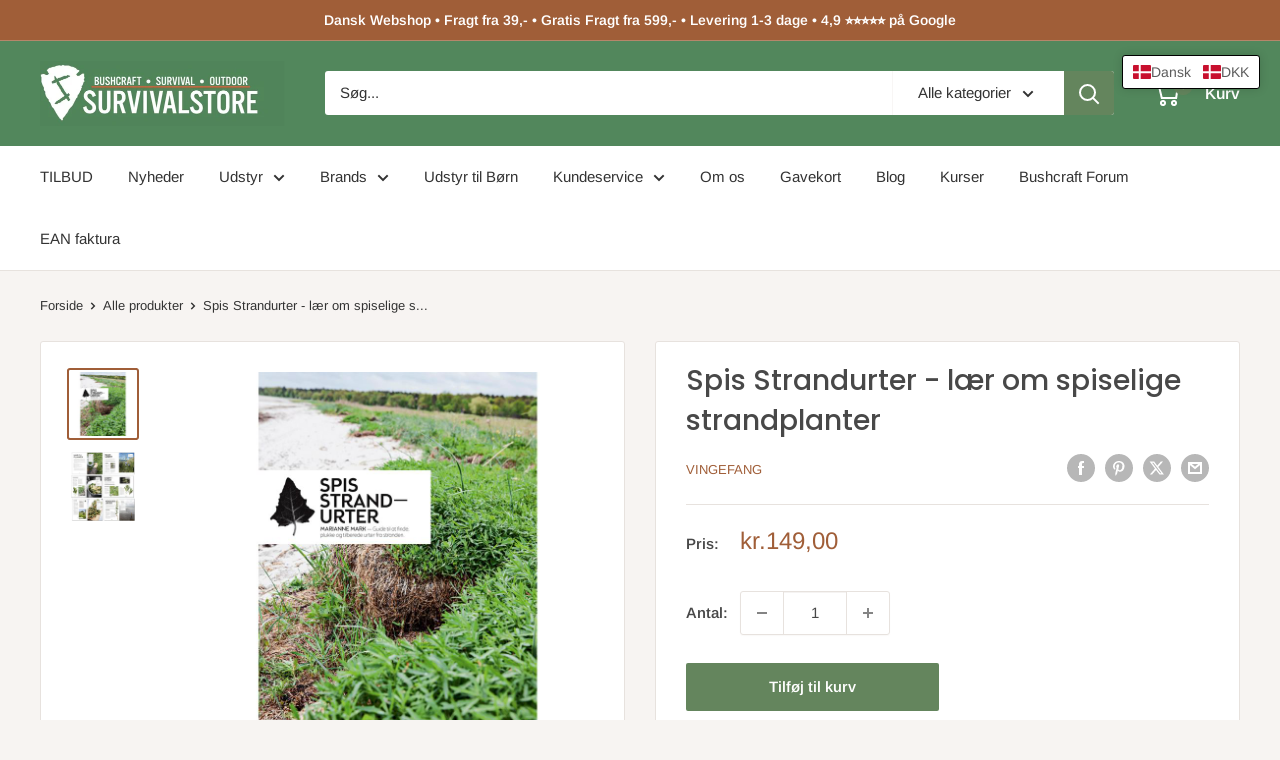

--- FILE ---
content_type: text/html; charset=utf-8
request_url: https://survivalstore.dk/products/spiselige-strandplanter-spis-strandurter
body_size: 85265
content:
<!doctype html>

<html class="no-js" lang="da">
  <head>
  





      

      



   <link rel="amphtml" href="https://survivalstore.dk/a/s/products/spiselige-strandplanter-spis-strandurter">



    <meta charset="utf-8">
    <meta name="viewport" content="width=device-width, initial-scale=1.0, height=device-height, minimum-scale=1.0, maximum-scale=1.0">
    <meta name="theme-color" content="#a05e38">

    <title>Spis Strandurter - lær om spiselige strandplanter</title><meta name="description" content="Har du også tænkt på hvilke spiselige strandplanter og strandurter vi har i Danmark? Jeg har bogen der lærer dig om 30 forskellige spiselige strandplanter i DK."><link rel="canonical" href="https://survivalstore.dk/products/spiselige-strandplanter-spis-strandurter"><link rel="shortcut icon" href="//survivalstore.dk/cdn/shop/files/udstyr-til-outdoor_96x96.png?v=1613665650" type="image/png"><link rel="preload" as="style" href="//survivalstore.dk/cdn/shop/t/52/assets/theme.css?v=93604157203610123531747061008">
    <link rel="preload" as="script" href="//survivalstore.dk/cdn/shop/t/52/assets/theme.js?v=58436354120716407751747061009">
    <link rel="preconnect" href="https://cdn.shopify.com">
    <link rel="preconnect" href="https://fonts.shopifycdn.com">
    <link rel="dns-prefetch" href="https://productreviews.shopifycdn.com">
    <link rel="dns-prefetch" href="https://ajax.googleapis.com">
    <link rel="dns-prefetch" href="https://maps.googleapis.com">
    <link rel="dns-prefetch" href="https://maps.gstatic.com">

    <meta property="og:type" content="product">
  <meta property="og:title" content="Spis Strandurter - lær om spiselige strandplanter"><meta property="og:image" content="http://survivalstore.dk/cdn/shop/products/spis_strandurter.jpg?v=1533044053">
    <meta property="og:image:secure_url" content="https://survivalstore.dk/cdn/shop/products/spis_strandurter.jpg?v=1533044053">
    <meta property="og:image:width" content="800">
    <meta property="og:image:height" content="800">
    <meta property="product:availability" content="in stock"><meta property="product:price:amount" content="149,00">
  <meta property="product:price:currency" content="DKK"><meta property="og:description" content="Har du også tænkt på hvilke spiselige strandplanter og strandurter vi har i Danmark? Jeg har bogen der lærer dig om 30 forskellige spiselige strandplanter i DK."><meta property="og:url" content="https://survivalstore.dk/products/spiselige-strandplanter-spis-strandurter">
<meta property="og:site_name" content="Survivalstore.dk"><meta name="twitter:card" content="summary"><meta name="twitter:title" content="Spis Strandurter - lær om spiselige strandplanter">
  <meta name="twitter:description" content="Spiselige strandplanter - Sanke bog om spiselige strandurter. Har du også tænkt på hvilke spiselige strandplanter og strandurter vi har i Danmark? Hvis du kan svare JA, så har jeg bogen til dig her. &quot;Spis Strandurter&quot; giver dig viden om 30 forskellige urter fra stranden og strandengen, som du med god og sund samvittighed kan sætte tænderne i. Bushcraft og Beachcraft En del af det at kunne klare sig i naturen, er ud over skills og teknikker også evnen til at kunne LEVE AF NATUREN! Stranden er det sted i naturen hvor du kan finde absolut mest føde. Det gælder både på og omkring den. I vandet finder du protein ifht. fisk, mushlinge og skaldyr, men du på stranden finder en masse lækre og spiselige strandplanter Lær af de bedste for at blive den bedste - Marianne Mark om spiselige">
  <meta name="twitter:image" content="https://survivalstore.dk/cdn/shop/products/spis_strandurter_600x600_crop_center.jpg?v=1533044053">
    <link rel="preload" href="//survivalstore.dk/cdn/fonts/poppins/poppins_n5.ad5b4b72b59a00358afc706450c864c3c8323842.woff2" as="font" type="font/woff2" crossorigin><link rel="preload" href="//survivalstore.dk/cdn/fonts/arimo/arimo_n4.a7efb558ca22d2002248bbe6f302a98edee38e35.woff2" as="font" type="font/woff2" crossorigin><style>
  @font-face {
  font-family: Poppins;
  font-weight: 500;
  font-style: normal;
  font-display: swap;
  src: url("//survivalstore.dk/cdn/fonts/poppins/poppins_n5.ad5b4b72b59a00358afc706450c864c3c8323842.woff2") format("woff2"),
       url("//survivalstore.dk/cdn/fonts/poppins/poppins_n5.33757fdf985af2d24b32fcd84c9a09224d4b2c39.woff") format("woff");
}

  @font-face {
  font-family: Arimo;
  font-weight: 400;
  font-style: normal;
  font-display: swap;
  src: url("//survivalstore.dk/cdn/fonts/arimo/arimo_n4.a7efb558ca22d2002248bbe6f302a98edee38e35.woff2") format("woff2"),
       url("//survivalstore.dk/cdn/fonts/arimo/arimo_n4.0da809f7d1d5ede2a73be7094ac00741efdb6387.woff") format("woff");
}

@font-face {
  font-family: Arimo;
  font-weight: 600;
  font-style: normal;
  font-display: swap;
  src: url("//survivalstore.dk/cdn/fonts/arimo/arimo_n6.9c18b0befd86597f319b7d7f925727d04c262b32.woff2") format("woff2"),
       url("//survivalstore.dk/cdn/fonts/arimo/arimo_n6.422bf6679b81a8bfb1b25d19299a53688390c2b9.woff") format("woff");
}

@font-face {
  font-family: Poppins;
  font-weight: 500;
  font-style: italic;
  font-display: swap;
  src: url("//survivalstore.dk/cdn/fonts/poppins/poppins_i5.6acfce842c096080e34792078ef3cb7c3aad24d4.woff2") format("woff2"),
       url("//survivalstore.dk/cdn/fonts/poppins/poppins_i5.a49113e4fe0ad7fd7716bd237f1602cbec299b3c.woff") format("woff");
}


  @font-face {
  font-family: Arimo;
  font-weight: 700;
  font-style: normal;
  font-display: swap;
  src: url("//survivalstore.dk/cdn/fonts/arimo/arimo_n7.1d2d0638e6a1228d86beb0e10006e3280ccb2d04.woff2") format("woff2"),
       url("//survivalstore.dk/cdn/fonts/arimo/arimo_n7.f4b9139e8eac4a17b38b8707044c20f54c3be479.woff") format("woff");
}

  @font-face {
  font-family: Arimo;
  font-weight: 400;
  font-style: italic;
  font-display: swap;
  src: url("//survivalstore.dk/cdn/fonts/arimo/arimo_i4.438ddb21a1b98c7230698d70dc1a21df235701b2.woff2") format("woff2"),
       url("//survivalstore.dk/cdn/fonts/arimo/arimo_i4.0e1908a0dc1ec32fabb5a03a0c9ee2083f82e3d7.woff") format("woff");
}

  @font-face {
  font-family: Arimo;
  font-weight: 700;
  font-style: italic;
  font-display: swap;
  src: url("//survivalstore.dk/cdn/fonts/arimo/arimo_i7.b9f09537c29041ec8d51f8cdb7c9b8e4f1f82cb1.woff2") format("woff2"),
       url("//survivalstore.dk/cdn/fonts/arimo/arimo_i7.ec659fc855f754fd0b1bd052e606bba1058f73da.woff") format("woff");
}


  :root {
    --default-text-font-size : 15px;
    --base-text-font-size    : 15px;
    --heading-font-family    : Poppins, sans-serif;
    --heading-font-weight    : 500;
    --heading-font-style     : normal;
    --text-font-family       : Arimo, sans-serif;
    --text-font-weight       : 400;
    --text-font-style        : normal;
    --text-font-bolder-weight: 600;
    --text-link-decoration   : underline;

    --text-color               : #333333;
    --text-color-rgb           : 51, 51, 51;
    --heading-color            : #484848;
    --border-color             : #e7e2de;
    --border-color-rgb         : 231, 226, 222;
    --form-border-color        : #dcd5cf;
    --accent-color             : #a05e38;
    --accent-color-rgb         : 160, 94, 56;
    --link-color               : #a05e38;
    --link-color-hover         : #673d24;
    --background               : #f7f4f2;
    --secondary-background     : #ffffff;
    --secondary-background-rgb : 255, 255, 255;
    --accent-background        : rgba(160, 94, 56, 0.08);

    --input-background: #ffffff;

    --error-color       : #f71b1b;
    --error-background  : rgba(247, 27, 27, 0.07);
    --success-color     : #48b448;
    --success-background: rgba(72, 180, 72, 0.11);

    --primary-button-background      : #64855d;
    --primary-button-background-rgb  : 100, 133, 93;
    --primary-button-text-color      : #ffffff;
    --secondary-button-background    : #1e2d7d;
    --secondary-button-background-rgb: 30, 45, 125;
    --secondary-button-text-color    : #ffffff;

    --header-background      : #52875c;
    --header-text-color      : #ffffff;
    --header-light-text-color: #e9e2dd;
    --header-border-color    : rgba(233, 226, 221, 0.3);
    --header-accent-color    : #64855d;

    --footer-background-color:    #f7f4f2;
    --footer-heading-text-color:  #333333;
    --footer-body-text-color:     #333333;
    --footer-body-text-color-rgb: 51, 51, 51;
    --footer-accent-color:        #64855d;
    --footer-accent-color-rgb:    100, 133, 93;
    --footer-border:              1px solid var(--border-color);
    
    --flickity-arrow-color: #bcaea3;--product-on-sale-accent           : #ee7c00;
    --product-on-sale-accent-rgb       : 238, 124, 0;
    --product-on-sale-color            : #ffffff;
    --product-in-stock-color           : #008a00;
    --product-low-stock-color          : #ee0000;
    --product-sold-out-color           : #d1d1d4;
    --product-custom-label-1-background: #ff6128;
    --product-custom-label-1-color     : #ffffff;
    --product-custom-label-2-background: #a95ebe;
    --product-custom-label-2-color     : #ffffff;
    --product-review-star-color        : #ffb647;

    --mobile-container-gutter : 20px;
    --desktop-container-gutter: 40px;

    /* Shopify related variables */
    --payment-terms-background-color: #f7f4f2;
  }
</style>

<script>
  // IE11 does not have support for CSS variables, so we have to polyfill them
  if (!(((window || {}).CSS || {}).supports && window.CSS.supports('(--a: 0)'))) {
    const script = document.createElement('script');
    script.type = 'text/javascript';
    script.src = 'https://cdn.jsdelivr.net/npm/css-vars-ponyfill@2';
    script.onload = function() {
      cssVars({});
    };

    document.getElementsByTagName('head')[0].appendChild(script);
  }
</script>

    <!-- Google Tag Manager -->
    <script>(function(w,d,s,l,i){w[l]=w[l]||[];w[l].push({'gtm.start':
                                                          new Date().getTime(),event:'gtm.js'});var f=d.getElementsByTagName(s)[0],
    j=d.createElement(s),dl=l!='dataLayer'?'&l='+l:'';j.async=true;j.src=
      'https://www.googletagmanager.com/gtm.js?id='+i+dl;f.parentNode.insertBefore(j,f);
                                })(window,document,'script','dataLayer','GTM-WW47H9T');</script>
    <!-- End Google Tag Manager -->
    
    <script>window.performance && window.performance.mark && window.performance.mark('shopify.content_for_header.start');</script><meta id="shopify-digital-wallet" name="shopify-digital-wallet" content="/13344537/digital_wallets/dialog">
<meta name="shopify-checkout-api-token" content="71f36bd82fd9c025ea3900c3204cca0e">
<meta id="in-context-paypal-metadata" data-shop-id="13344537" data-venmo-supported="false" data-environment="production" data-locale="en_US" data-paypal-v4="true" data-currency="DKK">
<link rel="alternate" hreflang="x-default" href="https://survivalstore.dk/products/spiselige-strandplanter-spis-strandurter">
<link rel="alternate" hreflang="da" href="https://survivalstore.dk/products/spiselige-strandplanter-spis-strandurter">
<link rel="alternate" hreflang="no" href="https://survivalstore.dk/no/products/spiselige-strandplanter-spis-strandurter">
<link rel="alternate" hreflang="de" href="https://survivalstore.dk/de/products/spiselige-strandplanter-spis-strandurter">
<link rel="alternate" type="application/json+oembed" href="https://survivalstore.dk/products/spiselige-strandplanter-spis-strandurter.oembed">
<script async="async" src="/checkouts/internal/preloads.js?locale=da-DK"></script>
<script id="shopify-features" type="application/json">{"accessToken":"71f36bd82fd9c025ea3900c3204cca0e","betas":["rich-media-storefront-analytics"],"domain":"survivalstore.dk","predictiveSearch":true,"shopId":13344537,"locale":"da"}</script>
<script>var Shopify = Shopify || {};
Shopify.shop = "survivalstore-dk.myshopify.com";
Shopify.locale = "da";
Shopify.currency = {"active":"DKK","rate":"1.0"};
Shopify.country = "DK";
Shopify.theme = {"name":"Warehouse-Survivalstore-Clovecode","id":181834711388,"schema_name":"Warehouse","schema_version":"6.4.0","theme_store_id":871,"role":"main"};
Shopify.theme.handle = "null";
Shopify.theme.style = {"id":null,"handle":null};
Shopify.cdnHost = "survivalstore.dk/cdn";
Shopify.routes = Shopify.routes || {};
Shopify.routes.root = "/";</script>
<script type="module">!function(o){(o.Shopify=o.Shopify||{}).modules=!0}(window);</script>
<script>!function(o){function n(){var o=[];function n(){o.push(Array.prototype.slice.apply(arguments))}return n.q=o,n}var t=o.Shopify=o.Shopify||{};t.loadFeatures=n(),t.autoloadFeatures=n()}(window);</script>
<script id="shop-js-analytics" type="application/json">{"pageType":"product"}</script>
<script defer="defer" async type="module" src="//survivalstore.dk/cdn/shopifycloud/shop-js/modules/v2/client.init-shop-cart-sync_DCvV3KX5.da.esm.js"></script>
<script defer="defer" async type="module" src="//survivalstore.dk/cdn/shopifycloud/shop-js/modules/v2/chunk.common_DIrl18zW.esm.js"></script>
<script type="module">
  await import("//survivalstore.dk/cdn/shopifycloud/shop-js/modules/v2/client.init-shop-cart-sync_DCvV3KX5.da.esm.js");
await import("//survivalstore.dk/cdn/shopifycloud/shop-js/modules/v2/chunk.common_DIrl18zW.esm.js");

  window.Shopify.SignInWithShop?.initShopCartSync?.({"fedCMEnabled":true,"windoidEnabled":true});

</script>
<script>(function() {
  var isLoaded = false;
  function asyncLoad() {
    if (isLoaded) return;
    isLoaded = true;
    var urls = ["https:\/\/apps.techdignity.com\/terms-and-conditions\/public\/js\/load-igt-app.js?shop=survivalstore-dk.myshopify.com","https:\/\/cdn1.profitmetrics.io\/1BF62088D98CC136\/shopify-bundle.js?shop=survivalstore-dk.myshopify.com","\/\/searchserverapi1.com\/widgets\/shopify\/init.js?a=9q8N3K2k0V\u0026shop=survivalstore-dk.myshopify.com","\/\/backinstock.useamp.com\/widget\/6384_1767153439.js?category=bis\u0026v=6\u0026shop=survivalstore-dk.myshopify.com"];
    for (var i = 0; i < urls.length; i++) {
      var s = document.createElement('script');
      s.type = 'text/javascript';
      s.async = true;
      s.src = urls[i];
      var x = document.getElementsByTagName('script')[0];
      x.parentNode.insertBefore(s, x);
    }
  };
  if(window.attachEvent) {
    window.attachEvent('onload', asyncLoad);
  } else {
    window.addEventListener('load', asyncLoad, false);
  }
})();</script>
<script id="__st">var __st={"a":13344537,"offset":3600,"reqid":"15a2a096-daa3-466b-8bec-7520b13d210e-1768975729","pageurl":"survivalstore.dk\/products\/spiselige-strandplanter-spis-strandurter","u":"ad14a9b3497d","p":"product","rtyp":"product","rid":8706935879};</script>
<script>window.ShopifyPaypalV4VisibilityTracking = true;</script>
<script id="captcha-bootstrap">!function(){'use strict';const t='contact',e='account',n='new_comment',o=[[t,t],['blogs',n],['comments',n],[t,'customer']],c=[[e,'customer_login'],[e,'guest_login'],[e,'recover_customer_password'],[e,'create_customer']],r=t=>t.map((([t,e])=>`form[action*='/${t}']:not([data-nocaptcha='true']) input[name='form_type'][value='${e}']`)).join(','),a=t=>()=>t?[...document.querySelectorAll(t)].map((t=>t.form)):[];function s(){const t=[...o],e=r(t);return a(e)}const i='password',u='form_key',d=['recaptcha-v3-token','g-recaptcha-response','h-captcha-response',i],f=()=>{try{return window.sessionStorage}catch{return}},m='__shopify_v',_=t=>t.elements[u];function p(t,e,n=!1){try{const o=window.sessionStorage,c=JSON.parse(o.getItem(e)),{data:r}=function(t){const{data:e,action:n}=t;return t[m]||n?{data:e,action:n}:{data:t,action:n}}(c);for(const[e,n]of Object.entries(r))t.elements[e]&&(t.elements[e].value=n);n&&o.removeItem(e)}catch(o){console.error('form repopulation failed',{error:o})}}const l='form_type',E='cptcha';function T(t){t.dataset[E]=!0}const w=window,h=w.document,L='Shopify',v='ce_forms',y='captcha';let A=!1;((t,e)=>{const n=(g='f06e6c50-85a8-45c8-87d0-21a2b65856fe',I='https://cdn.shopify.com/shopifycloud/storefront-forms-hcaptcha/ce_storefront_forms_captcha_hcaptcha.v1.5.2.iife.js',D={infoText:'Beskyttet af hCaptcha',privacyText:'Beskyttelse af persondata',termsText:'Vilkår'},(t,e,n)=>{const o=w[L][v],c=o.bindForm;if(c)return c(t,g,e,D).then(n);var r;o.q.push([[t,g,e,D],n]),r=I,A||(h.body.append(Object.assign(h.createElement('script'),{id:'captcha-provider',async:!0,src:r})),A=!0)});var g,I,D;w[L]=w[L]||{},w[L][v]=w[L][v]||{},w[L][v].q=[],w[L][y]=w[L][y]||{},w[L][y].protect=function(t,e){n(t,void 0,e),T(t)},Object.freeze(w[L][y]),function(t,e,n,w,h,L){const[v,y,A,g]=function(t,e,n){const i=e?o:[],u=t?c:[],d=[...i,...u],f=r(d),m=r(i),_=r(d.filter((([t,e])=>n.includes(e))));return[a(f),a(m),a(_),s()]}(w,h,L),I=t=>{const e=t.target;return e instanceof HTMLFormElement?e:e&&e.form},D=t=>v().includes(t);t.addEventListener('submit',(t=>{const e=I(t);if(!e)return;const n=D(e)&&!e.dataset.hcaptchaBound&&!e.dataset.recaptchaBound,o=_(e),c=g().includes(e)&&(!o||!o.value);(n||c)&&t.preventDefault(),c&&!n&&(function(t){try{if(!f())return;!function(t){const e=f();if(!e)return;const n=_(t);if(!n)return;const o=n.value;o&&e.removeItem(o)}(t);const e=Array.from(Array(32),(()=>Math.random().toString(36)[2])).join('');!function(t,e){_(t)||t.append(Object.assign(document.createElement('input'),{type:'hidden',name:u})),t.elements[u].value=e}(t,e),function(t,e){const n=f();if(!n)return;const o=[...t.querySelectorAll(`input[type='${i}']`)].map((({name:t})=>t)),c=[...d,...o],r={};for(const[a,s]of new FormData(t).entries())c.includes(a)||(r[a]=s);n.setItem(e,JSON.stringify({[m]:1,action:t.action,data:r}))}(t,e)}catch(e){console.error('failed to persist form',e)}}(e),e.submit())}));const S=(t,e)=>{t&&!t.dataset[E]&&(n(t,e.some((e=>e===t))),T(t))};for(const o of['focusin','change'])t.addEventListener(o,(t=>{const e=I(t);D(e)&&S(e,y())}));const B=e.get('form_key'),M=e.get(l),P=B&&M;t.addEventListener('DOMContentLoaded',(()=>{const t=y();if(P)for(const e of t)e.elements[l].value===M&&p(e,B);[...new Set([...A(),...v().filter((t=>'true'===t.dataset.shopifyCaptcha))])].forEach((e=>S(e,t)))}))}(h,new URLSearchParams(w.location.search),n,t,e,['guest_login'])})(!0,!0)}();</script>
<script integrity="sha256-4kQ18oKyAcykRKYeNunJcIwy7WH5gtpwJnB7kiuLZ1E=" data-source-attribution="shopify.loadfeatures" defer="defer" src="//survivalstore.dk/cdn/shopifycloud/storefront/assets/storefront/load_feature-a0a9edcb.js" crossorigin="anonymous"></script>
<script data-source-attribution="shopify.dynamic_checkout.dynamic.init">var Shopify=Shopify||{};Shopify.PaymentButton=Shopify.PaymentButton||{isStorefrontPortableWallets:!0,init:function(){window.Shopify.PaymentButton.init=function(){};var t=document.createElement("script");t.src="https://survivalstore.dk/cdn/shopifycloud/portable-wallets/latest/portable-wallets.da.js",t.type="module",document.head.appendChild(t)}};
</script>
<script data-source-attribution="shopify.dynamic_checkout.buyer_consent">
  function portableWalletsHideBuyerConsent(e){var t=document.getElementById("shopify-buyer-consent"),n=document.getElementById("shopify-subscription-policy-button");t&&n&&(t.classList.add("hidden"),t.setAttribute("aria-hidden","true"),n.removeEventListener("click",e))}function portableWalletsShowBuyerConsent(e){var t=document.getElementById("shopify-buyer-consent"),n=document.getElementById("shopify-subscription-policy-button");t&&n&&(t.classList.remove("hidden"),t.removeAttribute("aria-hidden"),n.addEventListener("click",e))}window.Shopify?.PaymentButton&&(window.Shopify.PaymentButton.hideBuyerConsent=portableWalletsHideBuyerConsent,window.Shopify.PaymentButton.showBuyerConsent=portableWalletsShowBuyerConsent);
</script>
<script data-source-attribution="shopify.dynamic_checkout.cart.bootstrap">document.addEventListener("DOMContentLoaded",(function(){function t(){return document.querySelector("shopify-accelerated-checkout-cart, shopify-accelerated-checkout")}if(t())Shopify.PaymentButton.init();else{new MutationObserver((function(e,n){t()&&(Shopify.PaymentButton.init(),n.disconnect())})).observe(document.body,{childList:!0,subtree:!0})}}));
</script>
<link id="shopify-accelerated-checkout-styles" rel="stylesheet" media="screen" href="https://survivalstore.dk/cdn/shopifycloud/portable-wallets/latest/accelerated-checkout-backwards-compat.css" crossorigin="anonymous">
<style id="shopify-accelerated-checkout-cart">
        #shopify-buyer-consent {
  margin-top: 1em;
  display: inline-block;
  width: 100%;
}

#shopify-buyer-consent.hidden {
  display: none;
}

#shopify-subscription-policy-button {
  background: none;
  border: none;
  padding: 0;
  text-decoration: underline;
  font-size: inherit;
  cursor: pointer;
}

#shopify-subscription-policy-button::before {
  box-shadow: none;
}

      </style>

<script>window.performance && window.performance.mark && window.performance.mark('shopify.content_for_header.end');</script>

    <link rel="stylesheet" href="//survivalstore.dk/cdn/shop/t/52/assets/theme.css?v=93604157203610123531747061008">

    <script type="application/ld+json">{"@context":"http:\/\/schema.org\/","@id":"\/products\/spiselige-strandplanter-spis-strandurter#product","@type":"Product","brand":{"@type":"Brand","name":"Vingefang"},"category":"Trykte bøger","description":"Spiselige strandplanter - Sanke bog om spiselige strandurter.\nHar du også tænkt på hvilke spiselige strandplanter og strandurter vi har i Danmark? Hvis du kan svare JA, så har jeg bogen til dig her. \"Spis Strandurter\" giver dig viden om 30 forskellige urter fra stranden og strandengen, som du med god og sund samvittighed kan sætte tænderne i.\nBushcraft og Beachcraft\nEn del af det at kunne klare sig i naturen, er ud over skills og teknikker også evnen til at kunne LEVE AF NATUREN! Stranden er det sted i naturen hvor du kan finde absolut mest føde. Det gælder både på og omkring den. I vandet finder du protein ifht. fisk, mushlinge og skaldyr, men du på stranden finder en masse lækre og spiselige strandplanter\nLær af de bedste for at blive den bedste - Marianne Mark om spiselige strandplanter\nMarianne har mere end 20 års erfaring fra en lang række projekter i og omkring naturen. Hun ved om nogen hvilke spiselige strandplanter du kan give dig i kast med og hvordan de kan bruges.","gtin":"9788792921130","image":"https:\/\/survivalstore.dk\/cdn\/shop\/products\/spis_strandurter.jpg?v=1533044053\u0026width=1920","name":"Spis Strandurter - lær om spiselige strandplanter","offers":{"@id":"\/products\/spiselige-strandplanter-spis-strandurter?variant=28392993735#offer","@type":"Offer","availability":"http:\/\/schema.org\/InStock","price":"149.00","priceCurrency":"DKK","url":"https:\/\/survivalstore.dk\/products\/spiselige-strandplanter-spis-strandurter?variant=28392993735"},"sku":"9788792921130","url":"https:\/\/survivalstore.dk\/products\/spiselige-strandplanter-spis-strandurter"}</script><script type="application/ld+json">
  {
    "@context": "https://schema.org",
    "@type": "BreadcrumbList",
    "itemListElement": [{
        "@type": "ListItem",
        "position": 1,
        "name": "Forside",
        "item": "https://survivalstore.dk"
      },{
            "@type": "ListItem",
            "position": 2,
            "name": "Spis Strandurter - lær om spiselige strandplanter",
            "item": "https://survivalstore.dk/products/spiselige-strandplanter-spis-strandurter"
          }]
  }
</script>

    <script>
      // This allows to expose several variables to the global scope, to be used in scripts
      window.theme = {
        pageType: "product",
        cartCount: 0,
        moneyFormat: "\u003cspan class=\"tlab-currency-format\"\u003e{{amount_with_comma_separator}} kr\u003c\/span\u003e",
        moneyWithCurrencyFormat: "\u003cspan class=\"tlab-currency-format\"\u003e{{amount_with_comma_separator}} DKK\u003c\/span\u003e",
        currencyCodeEnabled: false,
        showDiscount: true,
        discountMode: "percentage",
        cartType: "drawer"
      };

      window.routes = {
        rootUrl: "\/",
        rootUrlWithoutSlash: '',
        cartUrl: "\/cart",
        cartAddUrl: "\/cart\/add",
        cartChangeUrl: "\/cart\/change",
        searchUrl: "\/search",
        productRecommendationsUrl: "\/recommendations\/products"
      };

      window.languages = {
        productRegularPrice: "Normal pris",
        productSalePrice: "Tilbuds pris",
        collectionOnSaleLabel: "- {{savings}}",
        productFormUnavailable: "",
        productFormAddToCart: "Tilføj til kurv",
        productFormPreOrder: "",
        productFormSoldOut: "Udsolgt",
        productAdded: "Produktet er tilføjet til kurven",
        productAddedShort: "Tilføjet",
        shippingEstimatorNoResults: "Der kunne ikke findes nogen forsendelse til din adresse.",
        shippingEstimatorOneResult: "Der er en forsendelsespris for din adresse:",
        shippingEstimatorMultipleResults: "Der er {{count}} forsendelsespriser for din adresse:",
        shippingEstimatorErrors: "Der er nogle fejl:"
      };

      document.documentElement.className = document.documentElement.className.replace('no-js', 'js');
    </script><script src="//survivalstore.dk/cdn/shop/t/52/assets/theme.js?v=58436354120716407751747061009" defer></script>
    <script src="//survivalstore.dk/cdn/shop/t/52/assets/custom.js?v=102476495355921946141746791639" defer></script>

    <script src="https://partnertrackshopify.dk/js/register.js" async></script><script>
        (function () {
          window.onpageshow = function() {
            // We force re-freshing the cart content onpageshow, as most browsers will serve a cache copy when hitting the
            // back button, which cause staled data
            document.documentElement.dispatchEvent(new CustomEvent('cart:refresh', {
              bubbles: true,
              detail: {scrollToTop: false}
            }));
          };
        })();
      </script><script src="https://my.anyday.io/webshopPriceTag/anyday-price-tag-da-es2015.js" type="module" async></script>
  <!-- BEGIN app block: shopify://apps/t-lab-ai-language-translate/blocks/language_switcher/b5b83690-efd4-434d-8c6a-a5cef4019faf --><!-- BEGIN app snippet: switcher_styling -->

<link href="//cdn.shopify.com/extensions/019bb762-7264-7b99-8d86-32684349d784/content-translation-297/assets/advanced-switcher.css" rel="stylesheet" type="text/css" media="all" />

<style>
  .tl-switcher-container.tl-custom-position {
    border-width: 1px;
    border-style: solid;
    border-color: #000000;
    background-color: #ffffff;
  }

  .tl-custom-position.top-right {
    top: 55px;
    right: 20px;
    bottom: auto;
    left: auto;
  }

  .tl-custom-position.top-left {
    top: 55px;
    right: auto;
    bottom: auto;
    left: 20px;
  }

  .tl-custom-position.bottom-left {
    position: fixed;
    top: auto;
    right: auto;
    bottom: 20px;
    left: 20px;
  }

  .tl-custom-position.bottom-right {
    position: fixed;
    top: auto;
    right: 20px;
    bottom: 20px;
    left: auto;
  }

  .tl-custom-position > div {
    font-size: 14px;
    color: #5c5c5c;
  }

  .tl-custom-position .tl-label {
    color: #5c5c5c;
  }

  .tl-dropdown,
  .tl-overlay,
  .tl-options {
    display: none;
  }

  .tl-dropdown.bottom-right,
  .tl-dropdown.bottom-left {
    bottom: 100%;
    top: auto;
  }

  .tl-dropdown.top-right,
  .tl-dropdown.bottom-right {
    right: 0;
    left: auto;
  }

  .tl-options.bottom-right,
  .tl-options.bottom-left {
    bottom: 100%;
    top: auto;
  }

  .tl-options.top-right,
  .tl-options.bottom-right {
    right: 0;
    left: auto;
  }

  div:not(.tl-inner) > .tl-switcher .tl-select,
  div.tl-selections {
    border-width: 0px;
  }

  

  
</style>
<!-- END app snippet -->

<script type="text/template" id="tl-switcher-template">
  <div class="tl-switcher-container hidden top-right">
    
        <div class="tl-wrapper">
          <div class="tl-selections">
            
              <div class="tl-selection tl-language">
                
                  <img
                    class="tl-flag"
                    loading="lazy"
                    width="20"
                    height="18"
                    alt="Main selection country flag for language - Dansk"
                    src="https://cdn.shopify.com/extensions/019bb762-7264-7b99-8d86-32684349d784/content-translation-297/assets/dk.svg"
                  >
                
                
                    <span class="tl-label tl-name">Dansk</span>
                  
              </div>
              <div class="tl-selection tl-currency">
                
                  <img
                    class="tl-flag"
                    loading="lazy"
                    width="20"
                    height="18"
                    alt="Main selection country flag for currency"
                    src="[data-uri]"
                  >
                
                <span class="tl-label"></span>
              </div>
            
          </div>
          <div class="tl-dropdown top-right">
            <div class="tl-inner">
              <span class="tl-close-btn">
                <svg style="stroke:black; stroke-width:5px; width:24px;" class="icon icon-close" viewBox="0 0 60 60">
                  <path d="M19 17.61l27.12 27.13m0-27.12L19 44.74"></path>
                </svg>
              </span>

              <div class="tl-title">Language</div>
              <!-- BEGIN app snippet: language_form --><div class="tl-switcher tl-language"><form method="post" action="/localization" id="localization_form" accept-charset="UTF-8" class="shopify-localization-form" enctype="multipart/form-data"><input type="hidden" name="form_type" value="localization" /><input type="hidden" name="utf8" value="✓" /><input type="hidden" name="_method" value="put" /><input type="hidden" name="return_to" value="/products/spiselige-strandplanter-spis-strandurter" />
    <div class="tl-select">
      
          <img
            class="tl-flag"
            loading="lazy"
            width="20"
            height="18"
            alt="Language switcher country flag for Dansk"
            src="https://cdn.shopify.com/extensions/019bb762-7264-7b99-8d86-32684349d784/content-translation-297/assets/dk.svg"
          >
            <span class="tl-label tl-name">Dansk</span>
      
    </div>
    <ul class="tl-options top-right" role="list">
      
          <li
            class="tl-option active"
            data-value="da"
          >
              <img
                class="tl-flag"
                loading="lazy"
                width="20"
                height="18"
                alt="Language dropdown option country flag for Dansk"
                src="https://cdn.shopify.com/extensions/019bb762-7264-7b99-8d86-32684349d784/content-translation-297/assets/dk.svg"
              >
                <span class="tl-label tl-name" for="Dansk">Dansk</span>
          </li>
          <li
            class="tl-option "
            data-value="no"
          >
              <img
                class="tl-flag"
                loading="lazy"
                width="20"
                height="18"
                alt="Language dropdown option country flag for norsk"
                src="https://cdn.shopify.com/extensions/019bb762-7264-7b99-8d86-32684349d784/content-translation-297/assets/no.svg"
              >
                <span class="tl-label tl-name" for="norsk">norsk</span>
          </li>
          <li
            class="tl-option "
            data-value="de"
          >
              <img
                class="tl-flag"
                loading="lazy"
                width="20"
                height="18"
                alt="Language dropdown option country flag for Deutsch"
                src="https://cdn.shopify.com/extensions/019bb762-7264-7b99-8d86-32684349d784/content-translation-297/assets/de.svg"
              >
                <span class="tl-label tl-name" for="Deutsch">Deutsch</span>
          </li>
      
    </ul>
    <input type="hidden" name="country_code" value="DK">
    <input type="hidden" name="language_code" value="da"></form>
</div>
<!-- END app snippet -->

              <div class="tl-title">Currency</div>
              <!-- BEGIN app snippet: custom_currency_form --><div class="tl-switcher tl-currency">
  <div class="tl-select tl-currency-select">
    
      
        <img
          class="tl-flag"
          loading="lazy"
          width="20"
          height="18"
          alt="Currency slector country flag"
          src="https://cdn.shopify.com/extensions/019bb762-7264-7b99-8d86-32684349d784/content-translation-297/assets/placeholder.svg"
        >
      
      <span class="tl-label"></span>
    
  </div>
  <ul class="tl-options top-right" role="list"></ul>
</div>
<!-- END app snippet -->

              <div class="tl-btn-container">
                <button class="tl-submit-btn">Save</button>
              </div>
            </div>
          </div>
        </div>
    
    <!-- BEGIN app snippet: language_form2 --><div class="tl-languages-unwrap" style="display: none;"><form method="post" action="/localization" id="localization_form" accept-charset="UTF-8" class="shopify-localization-form" enctype="multipart/form-data"><input type="hidden" name="form_type" value="localization" /><input type="hidden" name="utf8" value="✓" /><input type="hidden" name="_method" value="put" /><input type="hidden" name="return_to" value="/products/spiselige-strandplanter-spis-strandurter" />
    <ul class="tl-options" role="list">
      
          <li
            class="tl-option active"
            data-value="da"
          >
                <span class="tl-label tl-name" for="Dansk">Dansk</span>
          </li>
          <li
            class="tl-option "
            data-value="no"
          >
                <span class="tl-label tl-name" for="norsk">norsk</span>
          </li>
          <li
            class="tl-option "
            data-value="de"
          >
                <span class="tl-label tl-name" for="Deutsch">Deutsch</span>
          </li>
      
    </ul>
    <input type="hidden" name="country_code" value="DK">
    <input type="hidden" name="language_code" value="da"></form>
</div>
<!-- END app snippet -->
  </div>
</script>

<!-- BEGIN app snippet: switcher_init_script --><script>
  "use strict";
  (()=>{let s="tlSwitcherReady",l="hidden";function c(i,r,t=0){var e=i.map(function(e){return document.querySelector(e)});if(e.every(function(e){return!!e}))r(e);else{let e=new MutationObserver(function(e,t){var n=i.map(function(e){return document.querySelector(e)});n.every(function(e){return!!e})&&(t.disconnect(),r(n))});e.observe(document.documentElement,{childList:!0,subtree:!0}),0<t&&setTimeout(function(){e.disconnect()},t)}}let a=function(c,a){return function(t){var n=t[0],i=t[1];if(n&&i){var r=n.cloneNode(!0);let e=!1;switch(a){case"before":var o=i.parentElement;o&&(o.insertBefore(r,i),e=!0);break;case"after":o=i.parentElement;o&&(o.insertBefore(r,i.nextSibling),e=!0);break;case"in-element-prepend":o=i.firstChild;i.insertBefore(r,o),e=!0;break;case"in-element":i.appendChild(r),e=!0}e&&(r instanceof HTMLElement&&(r.classList.add(c),r.classList.remove(l)),t=new CustomEvent(s,{detail:{switcherElement:r}}),document.dispatchEvent(t))}}};function r(e){switch(e.switcherPosition){case"header":t=e.switcherPrototypeSelector,i=e.headerRelativePosition,r=e.mobileRefElement,o=e.mobileRelativePosition,(n=e.headerRefElement)&&n.split(",").map(e=>e.trim()).filter(Boolean).forEach(e=>{c([t,e],a("desktop",i),3e3)}),r&&r.split(",").map(e=>e.trim()).filter(Boolean).forEach(e=>{c([t,e],a("mobile",o))});break;case"custom":n=e.switcherPrototypeSelector,(n=document.querySelector(n))&&(n.classList.add("tl-custom-position"),n.classList.remove(l),n=new CustomEvent(s,{detail:{switcherElement:n}}),document.dispatchEvent(n))}var t,n,i,r,o}void 0===window.TranslationLab&&(window.TranslationLab={}),window.TranslationLab.Switcher={configure:function(i){c(["body"],e=>{var t,n=document.getElementById("tl-switcher-template");n&&((t=document.createElement("div")).innerHTML=n.innerHTML,n=t.querySelector(".tl-switcher-container"))&&(t=n.cloneNode(!0),e[0])&&e[0].appendChild(t),r(i)})}}})();
</script><!-- END app snippet -->

<script>
  (function () {

    var enabledShopCurrenciesJson = '[{"name":"Danish Krone","iso_code":"DKK","symbol":"kr."}]';
    var availableCountriesJson = '[{"name":"Danmark","iso_code":"DK","currency_code":"DKK"},{"name":"Færøerne","iso_code":"FO","currency_code":"DKK"},{"name":"Grønland","iso_code":"GL","currency_code":"DKK"},{"name":"Norge","iso_code":"NO","currency_code":"DKK"},{"name":"Portugal","iso_code":"PT","currency_code":"DKK"},{"name":"Sverige","iso_code":"SE","currency_code":"DKK"},{"name":"Tyskland","iso_code":"DE","currency_code":"DKK"}]';

    if (typeof window.TranslationLab === 'undefined') {
      window.TranslationLab = {};
    }

    window.TranslationLab.CurrencySettings = {
      themeMoneyFormat: "\u003cspan class=\"tlab-currency-format\"\u003e{{amount_with_comma_separator}} kr\u003c\/span\u003e",
      themeMoneyWithCurrencyFormat: "\u003cspan class=\"tlab-currency-format\"\u003e{{amount_with_comma_separator}} DKK\u003c\/span\u003e",
      format: 'money_with_currency_format',
      isRtl: false
    };

    window.TranslationLab.switcherSettings = {
      switcherMode: 'language_and_custom_currency',
      labelType: 'language-name',
      showFlags: true,
      useSwitcherIcon: false,
      imgFileTemplate: 'https://cdn.shopify.com/extensions/019bb762-7264-7b99-8d86-32684349d784/content-translation-297/assets/[country-code].svg',

      isModal: false,

      currencyFormatClass: 'span.money, span.tlab-currency-format, .price-item, .price, .price-sale, .price-compare, .product__price, .product__price--sale, .product__price--old, .jsPrice',
      shopCurrencyCode: "DKK" || "DKK",

      langCurrencies: [{"languageCode":"da","currencies":[{"code":"DKK"}]},{"languageCode":"de","currencies":[{"code":"EUR"}]},{"languageCode":"en","currencies":[{"code":"EUR"}]},{"languageCode":"no","currencies":[{"code":"NOK"}]},{"languageCode":"sv","currencies":[{"code":"DKK"}]}],

      currentLocale: 'da',
      languageList: JSON.parse("[{\r\n\"name\": \"Dansk\",\r\n\"endonym_name\": \"Dansk\",\r\n\"iso_code\": \"da\",\r\n\"display_code\": \"da\",\r\n\"primary\": true,\"flag\": \"https:\/\/cdn.shopify.com\/extensions\/019bb762-7264-7b99-8d86-32684349d784\/content-translation-297\/assets\/dk.svg\",\r\n\"region\": null,\r\n\"regions\": null,\r\n\"root_url\": \"\\\/\"\r\n},{\r\n\"name\": \"norsk\",\r\n\"endonym_name\": \"norsk\",\r\n\"iso_code\": \"no\",\r\n\"display_code\": \"no\",\r\n\"primary\": false,\"flag\": \"https:\/\/cdn.shopify.com\/extensions\/019bb762-7264-7b99-8d86-32684349d784\/content-translation-297\/assets\/no.svg\",\r\n\"region\": null,\r\n\"regions\": null,\r\n\"root_url\": \"\\\/no\"\r\n},{\r\n\"name\": \"Tysk\",\r\n\"endonym_name\": \"Deutsch\",\r\n\"iso_code\": \"de\",\r\n\"display_code\": \"de\",\r\n\"primary\": false,\"flag\": \"https:\/\/cdn.shopify.com\/extensions\/019bb762-7264-7b99-8d86-32684349d784\/content-translation-297\/assets\/de.svg\",\r\n\"region\": null,\r\n\"regions\": null,\r\n\"root_url\": \"\\\/de\"\r\n}]"),

      currentCountry: 'DK',
      availableCountries: JSON.parse(availableCountriesJson),

      enabledShopCurrencies: JSON.parse(enabledShopCurrenciesJson),

      addNoRedirect: false,
      addLanguageCode: false,
    };

    function getShopifyThemeName() {
      if (window.Shopify && window.Shopify.theme && window.Shopify.theme.name) {
        return window.Shopify.theme.name.toLowerCase();
      }
      return null;
    }

    function find(collection, predicate) {
      for (var i = 0; i < collection.length; i++) {
        if (predicate(collection[i])) {
          return collection[i];
        }
      }
      return null;
    }

    function getCurrenciesForLanguage(languageCode, languageCurrencies, defaultCurrencyCode) {
      if (!languageCode || !languageCurrencies) {
        return {
          languageCode: '',
          currencies: [{ code: defaultCurrencyCode }]
        };
      }
      const langCodePart = languageCode.split('-')[0];
      const langCurrencyMapping = find(languageCurrencies, function(x) { return x.languageCode === languageCode || x.languageCode === langCodePart; });
      const defaultCurrenciesForLanguage = {
        languageCode: languageCode,
        currencies: [{ code: defaultCurrencyCode }]
      };
      return langCurrencyMapping ?? defaultCurrenciesForLanguage;
    }

    function findCurrencyForLanguage(langCurrencies, languageCode, currencyCode, defaultCurrencyCode) {
      if (!languageCode) return null
      const langCurrencyMapping = getCurrenciesForLanguage(languageCode, langCurrencies, defaultCurrencyCode);
      if (!currencyCode)  return langCurrencyMapping.currencies[0];
      const currency = find(langCurrencyMapping.currencies, function(currency) { return currency.code === currencyCode; });
      if (!currency) return langCurrencyMapping.currencies[0];
      return currency;
    }

    function getCurrentCurrencyCode(languageCurrencies, language, shopCurrencyCode) {
      const queryParamCurrencyCode = getQueryParam('currency');
      if (queryParamCurrencyCode) {
        window.TranslationLab.currencyCookie.write(queryParamCurrencyCode.toUpperCase());
        deleteQueryParam('currency');
      }

      const savedCurrencyCode = window.TranslationLab.currencyCookie.read() ?? null;
      const currencyForCurrentLanguage = findCurrencyForLanguage(languageCurrencies, language.iso_code, savedCurrencyCode, shopCurrencyCode);
      return currencyForCurrentLanguage ? currencyForCurrentLanguage.code : shopCurrencyCode;
    }

    function getQueryParam(param) {
      const queryString = window.location.search;
      const urlParams = new URLSearchParams(queryString);
      const paramValue = urlParams.get(param);
      return paramValue;
    }

    function deleteQueryParam(param) {
      const url = new URL(window.location.href);
      url.searchParams.delete(param);
      window.history.replaceState({}, '', url.toString());
    }

    window.TranslationLab.currencyCookie = {
        name: 'translation-lab-currency',
        write: function (currency) {
            window.localStorage.setItem(this.name, currency);
        },
        read: function () {
            return window.localStorage.getItem(this.name);
        },
        destroy: function () {
            window.localStorage.removeItem(this.name);
        }
    }

    window.TranslationLab.currencyService = {
      getCurrenciesForLanguage: getCurrenciesForLanguage,
      findCurrencyForLanguage: findCurrencyForLanguage,
      getCurrentCurrencyCode: getCurrentCurrencyCode
    }

    var switcherOptions = {
      shopifyThemeName: getShopifyThemeName(),
      switcherPrototypeSelector: '.tl-switcher-container.hidden',
      switcherPosition: 'custom',
      headerRefElement: '',
      headerRelativePosition: 'before',
      mobileRefElement: '',
      mobileRelativePosition: 'before',
    };

    window.TranslationLab.Switcher.configure(switcherOptions);

  })();
</script>

<script defer="defer" src="/services/javascripts/currencies.js" type="text/javascript"></script>
  <script defer="defer" src="https://cdn.shopify.com/extensions/019bb762-7264-7b99-8d86-32684349d784/content-translation-297/assets/advanced-switcher-currency.js" type="text/javascript"></script>
  <script defer="defer" src="https://cdn.shopify.com/extensions/019bb762-7264-7b99-8d86-32684349d784/content-translation-297/assets/advanced-currency-monitor.js" type="text/javascript"></script>

<script defer="defer" src="https://cdn.shopify.com/extensions/019bb762-7264-7b99-8d86-32684349d784/content-translation-297/assets/advanced-switcher.js" type="text/javascript"></script>


<!-- END app block --><!-- BEGIN app block: shopify://apps/blockify-fraud-filter/blocks/app_embed/2e3e0ba5-0e70-447a-9ec5-3bf76b5ef12e --> 
 
 
    <script>
        window.blockifyShopIdentifier = "survivalstore-dk.myshopify.com";
        window.ipBlockerMetafields = "{\"showOverlayByPass\":false,\"disableSpyExtensions\":false,\"blockUnknownBots\":false,\"activeApp\":true,\"blockByMetafield\":true,\"visitorAnalytic\":false,\"showWatermark\":true,\"token\":\"eyJhbGciOiJIUzI1NiIsInR5cCI6IkpXVCJ9.eyJzaG9wIjoic3Vydml2YWxzdG9yZS1kay5teXNob3BpZnkuY29tIiwiaWF0IjoxNzYyMDgxNzA4fQ.meIVcsAA5aDg7WKcYGZHRUk1YJQdETSvxDs9hCMm0rA\"}";
        window.blockifyRules = "{\"whitelist\":[],\"blacklist\":[{\"id\":1390386,\"type\":\"1\",\"country\":\"CN\",\"criteria\":\"3\",\"priority\":\"1\"},{\"id\":1453569,\"type\":\"1\",\"country\":\"SC\",\"criteria\":\"3\",\"priority\":\"1\"}]}";
        window.ipblockerBlockTemplate = "{\"customCss\":\"#blockify---container{--bg-blockify: #fff;position:relative}#blockify---container::after{content:'';position:absolute;inset:0;background-repeat:no-repeat !important;background-size:cover !important;background:var(--bg-blockify);z-index:0}#blockify---container #blockify---container__inner{display:flex;flex-direction:column;align-items:center;position:relative;z-index:1}#blockify---container #blockify---container__inner #blockify-block-content{display:flex;flex-direction:column;align-items:center;text-align:center}#blockify---container #blockify---container__inner #blockify-block-content #blockify-block-superTitle{display:none !important}#blockify---container #blockify---container__inner #blockify-block-content #blockify-block-title{font-size:313%;font-weight:bold;margin-top:1em}@media only screen and (min-width: 768px) and (max-width: 1199px){#blockify---container #blockify---container__inner #blockify-block-content #blockify-block-title{font-size:188%}}@media only screen and (max-width: 767px){#blockify---container #blockify---container__inner #blockify-block-content #blockify-block-title{font-size:107%}}#blockify---container #blockify---container__inner #blockify-block-content #blockify-block-description{font-size:125%;margin:1.5em;line-height:1.5}@media only screen and (min-width: 768px) and (max-width: 1199px){#blockify---container #blockify---container__inner #blockify-block-content #blockify-block-description{font-size:88%}}@media only screen and (max-width: 767px){#blockify---container #blockify---container__inner #blockify-block-content #blockify-block-description{font-size:107%}}#blockify---container #blockify---container__inner #blockify-block-content #blockify-block-description #blockify-block-text-blink{display:none !important}#blockify---container #blockify---container__inner #blockify-logo-block-image{position:relative;width:400px;height:auto;max-height:300px}@media only screen and (max-width: 767px){#blockify---container #blockify---container__inner #blockify-logo-block-image{width:200px}}#blockify---container #blockify---container__inner #blockify-logo-block-image::before{content:'';display:block;padding-bottom:56.2%}#blockify---container #blockify---container__inner #blockify-logo-block-image img{position:absolute;top:0;left:0;width:100%;height:100%;object-fit:contain}\\n\",\"logoImage\":{\"active\":true,\"value\":\"https:\/\/storage.synctrack.io\/megamind-fraud\/assets\/default-thumbnail.png\",\"altText\":\"Red octagonal stop sign with a black hand symbol in the center, indicating a warning or prohibition\"},\"superTitle\":{\"active\":false,\"text\":\"403\",\"color\":\"#899df1\"},\"title\":{\"active\":true,\"text\":\"Access Denied\",\"color\":\"#000\"},\"description\":{\"active\":true,\"text\":\"The site owner may have set restrictions that prevent you from accessing the site. Please contact the site owner for access.\",\"color\":\"#000\"},\"background\":{\"active\":true,\"value\":\"#fff\",\"type\":\"1\",\"colorFrom\":null,\"colorTo\":null}}";

        
            window.blockifyProductCollections = [161541128240,659026248028,305817799,169385263152,260919558192,167726481456,168340357168];
        
    </script>
<link href="https://cdn.shopify.com/extensions/019bde6c-6f74-71a0-9e52-4539429898f4/blockify-shopify-288/assets/blockify-embed.min.js" as="script" type="text/javascript" rel="preload"><link href="https://cdn.shopify.com/extensions/019bde6c-6f74-71a0-9e52-4539429898f4/blockify-shopify-288/assets/prevent-bypass-script.min.js" as="script" type="text/javascript" rel="preload">
<script type="text/javascript">
    window.blockifyBaseUrl = 'https://fraud.blockifyapp.com/s/api';
    window.blockifyPublicUrl = 'https://fraud.blockifyapp.com/s/api/public';
    window.bucketUrl = 'https://storage.synctrack.io/megamind-fraud';
    window.storefrontApiUrl  = 'https://fraud.blockifyapp.com/p/api';
</script>
<script type="text/javascript">
  window.blockifyChecking = true;
</script>
<script id="blockifyScriptByPass" type="text/javascript" src=https://cdn.shopify.com/extensions/019bde6c-6f74-71a0-9e52-4539429898f4/blockify-shopify-288/assets/prevent-bypass-script.min.js async></script>
<script id="blockifyScriptTag" type="text/javascript" src=https://cdn.shopify.com/extensions/019bde6c-6f74-71a0-9e52-4539429898f4/blockify-shopify-288/assets/blockify-embed.min.js async></script>


<!-- END app block --><!-- BEGIN app block: shopify://apps/t-lab-ai-language-translate/blocks/custom_translations/b5b83690-efd4-434d-8c6a-a5cef4019faf --><!-- BEGIN app snippet: custom_translation_scripts --><script>
(()=>{var o=/\([0-9]+?\)$/,M=/\r?\n|\r|\t|\xa0|\u200B|\u200E|&nbsp;| /g,v=/<\/?[a-z][\s\S]*>/i,t=/^(https?:\/\/|\/\/)[^\s/$.?#].[^\s]*$/i,k=/\{\{\s*([a-zA-Z_]\w*)\s*\}\}/g,p=/\{\{\s*([a-zA-Z_]\w*)\s*\}\}/,r=/^(https:)?\/\/cdn\.shopify\.com\/(.+)\.(png|jpe?g|gif|webp|svgz?|bmp|tiff?|ico|avif)/i,e=/^(https:)?\/\/cdn\.shopify\.com/i,a=/\b(?:https?|ftp)?:?\/\/?[^\s\/]+\/[^\s]+\.(?:png|jpe?g|gif|webp|svgz?|bmp|tiff?|ico|avif)\b/i,I=/url\(['"]?(.*?)['"]?\)/,m="__label:",i=document.createElement("textarea"),u={t:["src","data-src","data-source","data-href","data-zoom","data-master","data-bg","base-src"],i:["srcset","data-srcset"],o:["href","data-href"],u:["href","data-href","data-src","data-zoom"]},g=new Set(["img","picture","button","p","a","input"]),h=16.67,s=function(n){return n.nodeType===Node.ELEMENT_NODE},c=function(n){return n.nodeType===Node.TEXT_NODE};function w(n){return r.test(n.trim())||a.test(n.trim())}function b(n){return(n=>(n=n.trim(),t.test(n)))(n)||e.test(n.trim())}var l=function(n){return!n||0===n.trim().length};function j(n){return i.innerHTML=n,i.value}function T(n){return A(j(n))}function A(n){return n.trim().replace(o,"").replace(M,"").trim()}var _=1e3;function D(n){n=n.trim().replace(M,"").replace(/&amp;/g,"&").replace(/&gt;/g,">").replace(/&lt;/g,"<").trim();return n.length>_?N(n):n}function E(n){return n.trim().toLowerCase().replace(/^https:/i,"")}function N(n){for(var t=5381,r=0;r<n.length;r++)t=(t<<5)+t^n.charCodeAt(r);return(t>>>0).toString(36)}function f(n){for(var t=document.createElement("template"),r=(t.innerHTML=n,["SCRIPT","IFRAME","OBJECT","EMBED","LINK","META"]),e=/^(on\w+|srcdoc|style)$/i,a=document.createTreeWalker(t.content,NodeFilter.SHOW_ELEMENT),i=a.nextNode();i;i=a.nextNode()){var o=i;if(r.includes(o.nodeName))o.remove();else for(var u=o.attributes.length-1;0<=u;--u)e.test(o.attributes[u].name)&&o.removeAttribute(o.attributes[u].name)}return t.innerHTML}function d(n,t,r){void 0===r&&(r=20);for(var e=n,a=0;e&&e.parentElement&&a<r;){for(var i=e.parentElement,o=0,u=t;o<u.length;o++)for(var s=u[o],c=0,l=s.l;c<l.length;c++){var f=l[c];switch(f.type){case"class":for(var d=0,v=i.classList;d<v.length;d++){var p=v[d];if(f.value.test(p))return s.label}break;case"id":if(i.id&&f.value.test(i.id))return s.label;break;case"attribute":if(i.hasAttribute(f.name)){if(!f.value)return s.label;var m=i.getAttribute(f.name);if(m&&f.value.test(m))return s.label}}}e=i,a++}return"unknown"}function y(n,t){var r,e,a;"function"==typeof window.fetch&&"AbortController"in window?(r=new AbortController,e=setTimeout(function(){return r.abort()},3e3),fetch(n,{credentials:"same-origin",signal:r.signal}).then(function(n){return clearTimeout(e),n.ok?n.json():Promise.reject(n)}).then(t).catch(console.error)):((a=new XMLHttpRequest).onreadystatechange=function(){4===a.readyState&&200===a.status&&t(JSON.parse(a.responseText))},a.open("GET",n,!0),a.timeout=3e3,a.send())}function O(){var l=/([^\s]+)\.(png|jpe?g|gif|webp|svgz?|bmp|tiff?|ico|avif)$/i,f=/_(\{width\}x*|\{width\}x\{height\}|\d{3,4}x\d{3,4}|\d{3,4}x|x\d{3,4}|pinco|icon|thumb|small|compact|medium|large|grande|original|master)(_crop_\w+)*(@[2-3]x)*(.progressive)*$/i,d=/^(https?|ftp|file):\/\//i;function r(n){var t,r="".concat(n.path).concat(n.v).concat(null!=(r=n.size)?r:"",".").concat(n.p);return n.m&&(r="".concat(n.path).concat(n.m,"/").concat(n.v).concat(null!=(t=n.size)?t:"",".").concat(n.p)),n.host&&(r="".concat(null!=(t=n.protocol)?t:"","//").concat(n.host).concat(r)),n.g&&(r+=n.g),r}return{h:function(n){var t=!0,r=(d.test(n)||n.startsWith("//")||(t=!1,n="https://example.com"+n),t);n.startsWith("//")&&(r=!1,n="https:"+n);try{new URL(n)}catch(n){return null}var e,a,i,o,u,s,n=new URL(n),c=n.pathname.split("/").filter(function(n){return n});return c.length<1||(a=c.pop(),e=null!=(e=c.pop())?e:null,null===(a=a.match(l)))?null:(s=a[1],a=a[2],i=s.match(f),o=s,(u=null)!==i&&(o=s.substring(0,i.index),u=i[0]),s=0<c.length?"/"+c.join("/")+"/":"/",{protocol:r?n.protocol:null,host:t?n.host:null,path:s,g:n.search,m:e,v:o,size:u,p:a,version:n.searchParams.get("v"),width:n.searchParams.get("width")})},T:r,S:function(n){return(n.m?"/".concat(n.m,"/"):"/").concat(n.v,".").concat(n.p)},M:function(n){return(n.m?"/".concat(n.m,"/"):"/").concat(n.v,".").concat(n.p,"?v=").concat(n.version||"0")},k:function(n,t){return r({protocol:t.protocol,host:t.host,path:t.path,g:t.g,m:t.m,v:t.v,size:n.size,p:t.p,version:t.version,width:t.width})}}}var x,S,C={},H={};function q(p,n){var m=new Map,g=new Map,i=new Map,r=new Map,e=new Map,a=new Map,o=new Map,u=function(n){return n.toLowerCase().replace(/[\s\W_]+/g,"")},s=new Set(n.A.map(u)),c=0,l=!1,f=!1,d=O();function v(n,t,r){s.has(u(n))||n&&t&&(r.set(n,t),l=!0)}function t(n,t){if(n&&n.trim()&&0!==m.size){var r=A(n),e=H[r];if(e&&(p.log("dictionary",'Overlapping text: "'.concat(n,'" related to html: "').concat(e,'"')),t)&&(n=>{if(n)for(var t=h(n.outerHTML),r=t._,e=(t.I||(r=0),n.parentElement),a=0;e&&a<5;){var i=h(e.outerHTML),o=i.I,i=i._;if(o){if(p.log("dictionary","Ancestor depth ".concat(a,": overlap score=").concat(i.toFixed(3),", base=").concat(r.toFixed(3))),r<i)return 1;if(i<r&&0<r)return}e=e.parentElement,a++}})(t))p.log("dictionary",'Skipping text translation for "'.concat(n,'" because an ancestor HTML translation exists'));else{e=m.get(r);if(e)return e;var a=n;if(a&&a.trim()&&0!==g.size){for(var i,o,u,s=g.entries(),c=s.next();!c.done;){var l=c.value[0],f=c.value[1],d=a.trim().match(l);if(d&&1<d.length){i=l,o=f,u=d;break}c=s.next()}if(i&&o&&u){var v=u.slice(1),t=o.match(k);if(t&&t.length===v.length)return t.reduce(function(n,t,r){return n.replace(t,v[r])},o)}}}}return null}function h(n){var r,e,a;return!n||!n.trim()||0===i.size?{I:null,_:0}:(r=D(n),a=0,(e=null)!=(n=i.get(r))?{I:n,_:1}:(i.forEach(function(n,t){-1!==t.indexOf(r)&&(t=r.length/t.length,a<t)&&(a=t,e=n)}),{I:e,_:a}))}function w(n){return n&&n.trim()&&0!==i.size&&(n=D(n),null!=(n=i.get(n)))?n:null}function b(n){if(n&&n.trim()&&0!==r.size){var t=E(n),t=r.get(t);if(t)return t;t=d.h(n);if(t){n=d.M(t).toLowerCase(),n=r.get(n);if(n)return n;n=d.S(t).toLowerCase(),t=r.get(n);if(t)return t}}return null}function T(n){return!n||!n.trim()||0===e.size||void 0===(n=e.get(A(n)))?null:n}function y(n){return!n||!n.trim()||0===a.size||void 0===(n=a.get(E(n)))?null:n}function x(n){var t;return!n||!n.trim()||0===o.size?null:null!=(t=o.get(A(n)))?t:(t=D(n),void 0!==(n=o.get(t))?n:null)}function S(){var n={j:m,D:g,N:i,O:r,C:e,H:a,q:o,L:l,R:c,F:C};return JSON.stringify(n,function(n,t){return t instanceof Map?Object.fromEntries(t.entries()):t})}return{J:function(n,t){v(n,t,m)},U:function(n,t){n&&t&&(n=new RegExp("^".concat(n,"$"),"s"),g.set(n,t),l=!0)},$:function(n,t){var r;n!==t&&(v((r=j(r=n).trim().replace(M,"").trim()).length>_?N(r):r,t,i),c=Math.max(c,n.length))},P:function(n,t){v(n,t,r),(n=d.h(n))&&(v(d.M(n).toLowerCase(),t,r),v(d.S(n).toLowerCase(),t,r))},G:function(n,t){v(n.replace("[img-alt]","").replace(M,"").trim(),t,e)},B:function(n,t){v(n,t,a)},W:function(n,t){f=!0,v(n,t,o)},V:function(){return p.log("dictionary","Translation dictionaries: ",S),i.forEach(function(n,r){m.forEach(function(n,t){r!==t&&-1!==r.indexOf(t)&&(C[t]=A(n),H[t]=r)})}),p.log("dictionary","appliedTextTranslations: ",JSON.stringify(C)),p.log("dictionary","overlappingTexts: ",JSON.stringify(H)),{L:l,Z:f,K:t,X:w,Y:b,nn:T,tn:y,rn:x}}}}function z(n,t,r){function f(n,t){t=n.split(t);return 2===t.length?t[1].trim()?t:[t[0]]:[n]}var d=q(r,t);return n.forEach(function(n){if(n){var c,l=n.name,n=n.value;if(l&&n){if("string"==typeof n)try{c=JSON.parse(n)}catch(n){return void r.log("dictionary","Invalid metafield JSON for "+l,function(){return String(n)})}else c=n;c&&Object.keys(c).forEach(function(e){if(e){var n,t,r,a=c[e];if(a)if(e!==a)if(l.includes("judge"))r=T(e),d.W(r,a);else if(e.startsWith("[img-alt]"))d.G(e,a);else if(e.startsWith("[img-src]"))n=E(e.replace("[img-src]","")),d.P(n,a);else if(v.test(e))d.$(e,a);else if(w(e))n=E(e),d.P(n,a);else if(b(e))r=E(e),d.B(r,a);else if("/"===(n=(n=e).trim())[0]&&"/"!==n[1]&&(r=E(e),d.B(r,a),r=T(e),d.J(r,a)),p.test(e))(s=(r=e).match(k))&&0<s.length&&(t=r.replace(/[-\/\\^$*+?.()|[\]]/g,"\\$&"),s.forEach(function(n){t=t.replace(n,"(.*)")}),d.U(t,a));else if(e.startsWith(m))r=a.replace(m,""),s=e.replace(m,""),d.J(T(s),r);else{if("product_tags"===l)for(var i=0,o=["_",":"];i<o.length;i++){var u=(n=>{if(e.includes(n)){var t=f(e,n),r=f(a,n);if(t.length===r.length)return t.forEach(function(n,t){n!==r[t]&&(d.J(T(n),r[t]),d.J(T("".concat(n,":")),"".concat(r[t],":")))}),{value:void 0}}})(o[i]);if("object"==typeof u)return u.value}var s=T(e);s!==a&&d.J(s,a)}}})}}}),d.V()}function L(y,x){var e=[{label:"judge-me",l:[{type:"class",value:/jdgm/i},{type:"id",value:/judge-me/i},{type:"attribute",name:"data-widget-name",value:/review_widget/i}]}],a=O();function S(r,n,e){n.forEach(function(n){var t=r.getAttribute(n);t&&(t=n.includes("href")?e.tn(t):e.K(t))&&r.setAttribute(n,t)})}function M(n,t,r){var e,a=n.getAttribute(t);a&&((e=i(a=E(a.split("&")[0]),r))?n.setAttribute(t,e):(e=r.tn(a))&&n.setAttribute(t,e))}function k(n,t,r){var e=n.getAttribute(t);e&&(e=((n,t)=>{var r=(n=n.split(",").filter(function(n){return null!=n&&""!==n.trim()}).map(function(n){var n=n.trim().split(/\s+/),t=n[0].split("?"),r=t[0],t=t[1],t=t?t.split("&"):[],e=((n,t)=>{for(var r=0;r<n.length;r++)if(t(n[r]))return n[r];return null})(t,function(n){return n.startsWith("v=")}),t=t.filter(function(n){return!n.startsWith("v=")}),n=n[1];return{url:r,version:e,en:t.join("&"),size:n}}))[0].url;if(r=i(r=n[0].version?"".concat(r,"?").concat(n[0].version):r,t)){var e=a.h(r);if(e)return n.map(function(n){var t=n.url,r=a.h(t);return r&&(t=a.k(r,e)),n.en&&(r=t.includes("?")?"&":"?",t="".concat(t).concat(r).concat(n.en)),t=n.size?"".concat(t," ").concat(n.size):t}).join(",")}})(e,r))&&n.setAttribute(t,e)}function i(n,t){var r=a.h(n);return null===r?null:(n=t.Y(n))?null===(n=a.h(n))?null:a.k(r,n):(n=a.S(r),null===(t=t.Y(n))||null===(n=a.h(t))?null:a.k(r,n))}function A(n,t,r){var e,a,i,o;r.an&&(e=n,a=r.on,u.o.forEach(function(n){var t=e.getAttribute(n);if(!t)return!1;!t.startsWith("/")||t.startsWith("//")||t.startsWith(a)||(t="".concat(a).concat(t),e.setAttribute(n,t))})),i=n,r=u.u.slice(),o=t,r.forEach(function(n){var t,r=i.getAttribute(n);r&&(w(r)?(t=o.Y(r))&&i.setAttribute(n,t):(t=o.tn(r))&&i.setAttribute(n,t))})}function _(t,r){var n,e,a,i,o;u.t.forEach(function(n){return M(t,n,r)}),u.i.forEach(function(n){return k(t,n,r)}),e="alt",a=r,(o=(n=t).getAttribute(e))&&((i=a.nn(o))?n.setAttribute(e,i):(i=a.K(o))&&n.setAttribute(e,i))}return{un:function(n){return!(!n||!s(n)||x.sn.includes((n=n).tagName.toLowerCase())||n.classList.contains("tl-switcher-container")||(n=n.parentNode)&&["SCRIPT","STYLE"].includes(n.nodeName.toUpperCase()))},cn:function(n){if(c(n)&&null!=(t=n.textContent)&&t.trim()){if(y.Z)if("judge-me"===d(n,e,5)){var t=y.rn(n.textContent);if(t)return void(n.textContent=j(t))}var r,t=y.K(n.textContent,n.parentElement||void 0);t&&(r=n.textContent.trim().replace(o,"").trim(),n.textContent=j(n.textContent.replace(r,t)))}},ln:function(n){if(!!l(n.textContent)||!n.innerHTML)return!1;if(y.Z&&"judge-me"===d(n,e,5)){var t=y.rn(n.innerHTML);if(t)return n.innerHTML=f(t),!0}t=y.X(n.innerHTML);return!!t&&(n.innerHTML=f(t),!0)},fn:function(n){var t,r,e,a,i,o,u,s,c,l;switch(S(n,["data-label","title"],y),n.tagName.toLowerCase()){case"span":S(n,["data-tooltip"],y);break;case"a":A(n,y,x);break;case"input":c=u=y,(l=(s=o=n).getAttribute("type"))&&("submit"===l||"button"===l)&&(l=s.getAttribute("value"),c=c.K(l))&&s.setAttribute("value",c),S(o,["placeholder"],u);break;case"textarea":S(n,["placeholder"],y);break;case"img":_(n,y);break;case"picture":for(var f=y,d=n.childNodes,v=0;v<d.length;v++){var p=d[v];if(p.tagName)switch(p.tagName.toLowerCase()){case"source":k(p,"data-srcset",f),k(p,"srcset",f);break;case"img":_(p,f)}}break;case"div":s=l=y,(u=o=c=n)&&(o=o.style.backgroundImage||o.getAttribute("data-bg")||"")&&"none"!==o&&(o=o.match(I))&&o[1]&&(o=o[1],s=s.Y(o))&&(u.style.backgroundImage='url("'.concat(s,'")')),a=c,i=l,["src","data-src","data-bg"].forEach(function(n){return M(a,n,i)}),["data-bgset"].forEach(function(n){return k(a,n,i)}),["data-href"].forEach(function(n){return S(a,[n],i)});break;case"button":r=y,(e=(t=n).getAttribute("value"))&&(r=r.K(e))&&t.setAttribute("value",r);break;case"iframe":e=y,(r=(t=n).getAttribute("src"))&&(e=e.tn(r))&&t.setAttribute("src",e);break;case"video":for(var m=n,g=y,h=["src"],w=0;w<h.length;w++){var b=h[w],T=m.getAttribute(b);T&&(T=g.tn(T))&&m.setAttribute(b,T)}}},getImageTranslation:function(n){return i(n,y)}}}function R(s,c,l){r=c.dn,e=new WeakMap;var r,e,a={add:function(n){var t=Date.now()+r;e.set(n,t)},has:function(n){var t=null!=(t=e.get(n))?t:0;return!(Date.now()>=t&&(e.delete(n),1))}},i=[],o=[],f=[],d=[],u=2*h,v=3*h;function p(n){var t,r,e;n&&(n.nodeType===Node.TEXT_NODE&&s.un(n.parentElement)?s.cn(n):s.un(n)&&(n=n,s.fn(n),t=g.has(n.tagName.toLowerCase())||(t=(t=n).getBoundingClientRect(),r=window.innerHeight||document.documentElement.clientHeight,e=window.innerWidth||document.documentElement.clientWidth,r=t.top<=r&&0<=t.top+t.height,e=t.left<=e&&0<=t.left+t.width,r&&e),a.has(n)||(t?i:o).push(n)))}function m(n){if(l.log("messageHandler","Processing element:",n),s.un(n)){var t=s.ln(n);if(a.add(n),!t){var r=n.childNodes;l.log("messageHandler","Child nodes:",r);for(var e=0;e<r.length;e++)p(r[e])}}}requestAnimationFrame(function n(){for(var t=performance.now();0<i.length;){var r=i.shift();if(r&&!a.has(r)&&m(r),performance.now()-t>=v)break}requestAnimationFrame(n)}),requestAnimationFrame(function n(){for(var t=performance.now();0<o.length;){var r=o.shift();if(r&&!a.has(r)&&m(r),performance.now()-t>=u)break}requestAnimationFrame(n)}),c.vn&&requestAnimationFrame(function n(){for(var t=performance.now();0<f.length;){var r=f.shift();if(r&&s.fn(r),performance.now()-t>=u)break}requestAnimationFrame(n)}),c.pn&&requestAnimationFrame(function n(){for(var t=performance.now();0<d.length;){var r=d.shift();if(r&&s.cn(r),performance.now()-t>=u)break}requestAnimationFrame(n)});var n={subtree:!0,childList:!0,attributes:c.vn,characterData:c.pn};new MutationObserver(function(n){l.log("observer","Observer:",n);for(var t=0;t<n.length;t++){var r=n[t];switch(r.type){case"childList":for(var e=r.addedNodes,a=0;a<e.length;a++)p(e[a]);var i=r.target.childNodes;if(i.length<=10)for(var o=0;o<i.length;o++)p(i[o]);break;case"attributes":var u=r.target;s.un(u)&&u&&f.push(u);break;case"characterData":c.pn&&(u=r.target)&&u.nodeType===Node.TEXT_NODE&&d.push(u)}}}).observe(document.documentElement,n)}void 0===window.TranslationLab&&(window.TranslationLab={}),window.TranslationLab.CustomTranslations=(x=(()=>{var a;try{a=window.localStorage.getItem("tlab_debug_mode")||null}catch(n){a=null}return{log:function(n,t){for(var r=[],e=2;e<arguments.length;e++)r[e-2]=arguments[e];!a||"observer"===n&&"all"===a||("all"===a||a===n||"custom"===n&&"custom"===a)&&(n=r.map(function(n){if("function"==typeof n)try{return n()}catch(n){return"Error generating parameter: ".concat(n.message)}return n}),console.log.apply(console,[t].concat(n)))}}})(),S=null,{init:function(n,t){n&&!n.isPrimaryLocale&&n.translationsMetadata&&n.translationsMetadata.length&&(0<(t=((n,t,r,e)=>{function a(n,t){for(var r=[],e=2;e<arguments.length;e++)r[e-2]=arguments[e];for(var a=0,i=r;a<i.length;a++){var o=i[a];if(o&&void 0!==o[n])return o[n]}return t}var i=window.localStorage.getItem("tlab_feature_options"),o=null;if(i)try{o=JSON.parse(i)}catch(n){e.log("dictionary","Invalid tlab_feature_options JSON",String(n))}var r=a("useMessageHandler",!0,o,i=r),u=a("messageHandlerCooldown",2e3,o,i),s=a("localizeUrls",!1,o,i),c=a("processShadowRoot",!1,o,i),l=a("attributesMutations",!1,o,i),f=a("processCharacterData",!1,o,i),d=a("excludedTemplates",[],o,i),o=a("phraseIgnoreList",[],o,i);return e.log("dictionary","useMessageHandler:",r),e.log("dictionary","messageHandlerCooldown:",u),e.log("dictionary","localizeUrls:",s),e.log("dictionary","processShadowRoot:",c),e.log("dictionary","attributesMutations:",l),e.log("dictionary","processCharacterData:",f),e.log("dictionary","excludedTemplates:",d),e.log("dictionary","phraseIgnoreList:",o),{sn:["html","head","meta","script","noscript","style","link","canvas","svg","g","path","ellipse","br","hr"],locale:n,on:t,gn:r,dn:u,an:s,hn:c,vn:l,pn:f,mn:d,A:o}})(n.locale,n.on,t,x)).mn.length&&t.mn.includes(n.template)||(n=z(n.translationsMetadata,t,x),S=L(n,t),n.L&&(t.gn&&R(S,t,x),window.addEventListener("DOMContentLoaded",function(){function e(n){n=/\/products\/(.+?)(\?.+)?$/.exec(n);return n?n[1]:null}var n,t,r,a;(a=document.querySelector(".cbb-frequently-bought-selector-label-name"))&&"true"!==a.getAttribute("translated")&&(n=e(window.location.pathname))&&(t="https://".concat(window.location.host,"/products/").concat(n,".json"),r="https://".concat(window.location.host).concat(window.Shopify.routes.root,"products/").concat(n,".json"),y(t,function(n){a.childNodes.forEach(function(t){t.textContent===n.product.title&&y(r,function(n){t.textContent!==n.product.title&&(t.textContent=n.product.title,a.setAttribute("translated","true"))})})}),document.querySelectorAll('[class*="cbb-frequently-bought-selector-link"]').forEach(function(t){var n,r;"true"!==t.getAttribute("translated")&&(n=t.getAttribute("href"))&&(r=e(n))&&y("https://".concat(window.location.host).concat(window.Shopify.routes.root,"products/").concat(r,".json"),function(n){t.textContent!==n.product.title&&(t.textContent=n.product.title,t.setAttribute("translated","true"))})}))}))))},getImageTranslation:function(n){return x.log("dictionary","translationManager: ",S),S?S.getImageTranslation(n):null}})})();
</script><!-- END app snippet -->

<script>
  (function() {
    var ctx = {
      locale: 'da',
      isPrimaryLocale: true,
      rootUrl: '',
      translationsMetadata: [{},{"name":"images","value":{}},{"name":"judge-me-product-review","value":null}],
      template: "product",
    };
    var settings = null;
    TranslationLab.CustomTranslations.init(ctx, settings);
  })()
</script>


<!-- END app block --><!-- BEGIN app block: shopify://apps/t-lab-ai-language-translate/blocks/language_detection/b5b83690-efd4-434d-8c6a-a5cef4019faf --><script type="text/template" id="tl-localization-form-template"><form method="post" action="/localization" id="localization_form" accept-charset="UTF-8" class="shopify-localization-form" enctype="multipart/form-data"><input type="hidden" name="form_type" value="localization" /><input type="hidden" name="utf8" value="✓" /><input type="hidden" name="_method" value="put" /><input type="hidden" name="return_to" value="/products/spiselige-strandplanter-spis-strandurter" /><input type="hidden" name="language_code" value="da"></form></script>

<!-- BEGIN app snippet: language_detection_code --><script>
  "use strict";
  (()=>{function i(e,o){for(var t=0;t<e.length;t++)if(o(e[t]))return e[t];return null}var c={sessionStorageKey:"tlab.redirectHistory",languageLocalStorageKey:"translation-lab-lang",getCookie:function(e){var e="; ".concat(document.cookie).split("; ".concat(e,"="));return 2===e.length&&(e=e.pop())&&e.split(";").shift()||null},getSavedLocale:function(e){var o,t,n=localStorage.getItem(this.languageLocalStorageKey);return n?(t=i(e,function(e){return e.iso_code.toLowerCase()===n.toLowerCase()}))?t.iso_code:null:(o=this.getCookie(this.languageLocalStorageKey))&&(t=i(e,function(e){return e.iso_code.toLowerCase()===o.toLowerCase()}))?t.iso_code:null},saveLocale:function(e){var o=window.location.hostname,t=o;-1===o.indexOf("myshopify")&&(t=o.split(".").slice(-2).join(".")),localStorage.setItem(this.languageLocalStorageKey,e);document.cookie="".concat(this.languageLocalStorageKey,"=").concat(e,"; path=/; domain=.").concat(t,"; Max-Age=").concat(31536e3,"; Secure")},checkForRedirectLoop:function(e){var o;try{var t=null!=(o=sessionStorage.getItem(this.sessionStorageKey))?o:"[]",n=JSON.parse(t);if(n.includes(e))return console.log("TLab: Redirect loop detected!"),sessionStorage.removeItem(this.sessionStorageKey),!0;n.push(e),sessionStorage.setItem(this.sessionStorageKey,JSON.stringify(n))}catch(e){}return!1},clearRedirectHistory:function(){sessionStorage.removeItem(this.sessionStorageKey)}};function o(e){c.saveLocale(e)}function r(e){var o,t,n,a,r=c.getSavedLocale(e),e=(e=e,(a=navigator.language)?(n=i(e,function(e){return e.iso_code.toLowerCase()===a.toLowerCase()}))?n.iso_code:(o=a.split("-"))[0]?(n=i(e,function(e){return e.iso_code.toLowerCase().startsWith(o[0].toLowerCase())}))?n.iso_code:(t=["no","nn","nb"]).includes(a.toLowerCase())&&(n=i(e,function(e){return t.includes(e.iso_code.toLowerCase())}))?n.iso_code:null:null:null);return r||e||null}function s(){function e(){document.querySelectorAll('select[name="locale_code"]').forEach(function(e){e.addEventListener("change",function(e){e=e.target;e&&o(e.value)})}),document.querySelectorAll('input[name="locale_code"]').forEach(function(e){var t;e=e,t=function(e){o(e.value)},new MutationObserver(function(e,o){"value"===e[0].attributeName&&e[0].target instanceof HTMLInputElement&&(t(e[0].target),o.disconnect())}).observe(e,{attributes:!0})})}"loading"===document.readyState?window.addEventListener("DOMContentLoaded",e):e()}void 0===window.TranslationLab&&(window.TranslationLab={}),window.TranslationLab.BrowserLanguageDetection={configure:function(e,o){var t,n,a;window.Shopify&&window.Shopify.designMode||new RegExp("(bot|Googlebot/|Googlebot-Mobile|Googlebot-Image|Googlebot-News|Googlebot-Video|AdsBot-Google([^-]|$)|AdsBot-Google-Mobile|Feedfetcher-Google|Mediapartners-Google|APIs-Google|Page|Speed|Insights|Lighthouse|bingbot|Slurp|exabot|ia_archiver|YandexBot|YandexImages|YandexAccessibilityBot|YandexMobileBot|YandexMetrika|YandexTurbo|YandexImageResizer|YandexVideo|YandexAdNet|YandexBlogs|YandexCalendar|YandexDirect|YandexFavicons|YaDirectFetcher|YandexForDomain|YandexMarket|YandexMedia|YandexMobileScreenShotBot|YandexNews|YandexOntoDB|YandexPagechecker|YandexPartner|YandexRCA|YandexSearchShop|YandexSitelinks|YandexSpravBot|YandexTracker|YandexVertis|YandexVerticals|YandexWebmaster|YandexScreenshotBot|Baiduspider|facebookexternalhit|Sogou|DuckDuckBot|BUbiNG|crawler4j|S[eE][mM]rushBot|Google-Adwords-Instant|BingPreview/|Bark[rR]owler|DuckDuckGo-Favicons-Bot|AppEngine-Google|Google Web Preview|acapbot|Baidu-YunGuanCe|Feedly|Feedspot|google-xrawler|Google-Structured-Data-Testing-Tool|Google-PhysicalWeb|Google Favicon|Google-Site-Verification|Gwene|SentiBot|FreshRSS)","i").test(navigator.userAgent)||((o=(t=r(o=o))&&null!=(o=i(o,function(e){return e.iso_code.toLowerCase()===t.toLowerCase()}))?o:null)&&o.iso_code!==e?(o=o.iso_code,c.checkForRedirectLoop(o)||(n=document.querySelector("#tl-localization-form-template"))&&(document.body=document.createElement("body"),document.body.innerHTML=n.innerHTML,document.body.style.display="none",n=document.querySelector("form"))&&(n.style.display="none",a=n.querySelector('input[name="language_code"]'))&&(a.value=o,n.submit())):(c.clearRedirectHistory(),c.saveLocale(e),s()))}}})();
</script><!-- END app snippet -->

<script>
  "use strict";
  (function () {
    var languageList = JSON.parse("[{\r\n\"iso_code\": \"da\"\r\n},{\r\n\"iso_code\": \"no\"\r\n},{\r\n\"iso_code\": \"de\"\r\n}]");
    var currentLocale = 'da';
    TranslationLab.BrowserLanguageDetection.configure(currentLocale, languageList);
  })();
</script>


<!-- END app block --><!-- BEGIN app block: shopify://apps/klaviyo-email-marketing-sms/blocks/klaviyo-onsite-embed/2632fe16-c075-4321-a88b-50b567f42507 -->












  <script async src="https://static.klaviyo.com/onsite/js/M8dscX/klaviyo.js?company_id=M8dscX"></script>
  <script>!function(){if(!window.klaviyo){window._klOnsite=window._klOnsite||[];try{window.klaviyo=new Proxy({},{get:function(n,i){return"push"===i?function(){var n;(n=window._klOnsite).push.apply(n,arguments)}:function(){for(var n=arguments.length,o=new Array(n),w=0;w<n;w++)o[w]=arguments[w];var t="function"==typeof o[o.length-1]?o.pop():void 0,e=new Promise((function(n){window._klOnsite.push([i].concat(o,[function(i){t&&t(i),n(i)}]))}));return e}}})}catch(n){window.klaviyo=window.klaviyo||[],window.klaviyo.push=function(){var n;(n=window._klOnsite).push.apply(n,arguments)}}}}();</script>

  
    <script id="viewed_product">
      if (item == null) {
        var _learnq = _learnq || [];

        var MetafieldReviews = null
        var MetafieldYotpoRating = null
        var MetafieldYotpoCount = null
        var MetafieldLooxRating = null
        var MetafieldLooxCount = null
        var okendoProduct = null
        var okendoProductReviewCount = null
        var okendoProductReviewAverageValue = null
        try {
          // The following fields are used for Customer Hub recently viewed in order to add reviews.
          // This information is not part of __kla_viewed. Instead, it is part of __kla_viewed_reviewed_items
          MetafieldReviews = {"rating":{"value":"5.0","scale_min":"1.0","scale_max":"5.0"},"rating_count":4};
          MetafieldYotpoRating = null
          MetafieldYotpoCount = null
          MetafieldLooxRating = null
          MetafieldLooxCount = null

          okendoProduct = null
          // If the okendo metafield is not legacy, it will error, which then requires the new json formatted data
          if (okendoProduct && 'error' in okendoProduct) {
            okendoProduct = null
          }
          okendoProductReviewCount = okendoProduct ? okendoProduct.reviewCount : null
          okendoProductReviewAverageValue = okendoProduct ? okendoProduct.reviewAverageValue : null
        } catch (error) {
          console.error('Error in Klaviyo onsite reviews tracking:', error);
        }

        var item = {
          Name: "Spis Strandurter - lær om spiselige strandplanter",
          ProductID: 8706935879,
          Categories: ["Alle produkter","Alle produkter","Bøger og Plakater","Produkter ikke på tilbud 2","Produkter ikke på tilbud 2021","Påskeferie","Velkomst - Nyhedsmail -1"],
          ImageURL: "https://survivalstore.dk/cdn/shop/products/spis_strandurter_grande.jpg?v=1533044053",
          URL: "https://survivalstore.dk/products/spiselige-strandplanter-spis-strandurter",
          Brand: "Vingefang",
          Price: "149,00 kr",
          Value: "149,00",
          CompareAtPrice: "0,00 kr"
        };
        _learnq.push(['track', 'Viewed Product', item]);
        _learnq.push(['trackViewedItem', {
          Title: item.Name,
          ItemId: item.ProductID,
          Categories: item.Categories,
          ImageUrl: item.ImageURL,
          Url: item.URL,
          Metadata: {
            Brand: item.Brand,
            Price: item.Price,
            Value: item.Value,
            CompareAtPrice: item.CompareAtPrice
          },
          metafields:{
            reviews: MetafieldReviews,
            yotpo:{
              rating: MetafieldYotpoRating,
              count: MetafieldYotpoCount,
            },
            loox:{
              rating: MetafieldLooxRating,
              count: MetafieldLooxCount,
            },
            okendo: {
              rating: okendoProductReviewAverageValue,
              count: okendoProductReviewCount,
            }
          }
        }]);
      }
    </script>
  




  <script>
    window.klaviyoReviewsProductDesignMode = false
  </script>







<!-- END app block --><script src="https://cdn.shopify.com/extensions/019b68ee-42c6-729e-9a10-51be88604bdd/aov-bundle-upsell-109/assets/aov-offer.js" type="text/javascript" defer="defer"></script>
<link href="https://monorail-edge.shopifysvc.com" rel="dns-prefetch">
<script>(function(){if ("sendBeacon" in navigator && "performance" in window) {try {var session_token_from_headers = performance.getEntriesByType('navigation')[0].serverTiming.find(x => x.name == '_s').description;} catch {var session_token_from_headers = undefined;}var session_cookie_matches = document.cookie.match(/_shopify_s=([^;]*)/);var session_token_from_cookie = session_cookie_matches && session_cookie_matches.length === 2 ? session_cookie_matches[1] : "";var session_token = session_token_from_headers || session_token_from_cookie || "";function handle_abandonment_event(e) {var entries = performance.getEntries().filter(function(entry) {return /monorail-edge.shopifysvc.com/.test(entry.name);});if (!window.abandonment_tracked && entries.length === 0) {window.abandonment_tracked = true;var currentMs = Date.now();var navigation_start = performance.timing.navigationStart;var payload = {shop_id: 13344537,url: window.location.href,navigation_start,duration: currentMs - navigation_start,session_token,page_type: "product"};window.navigator.sendBeacon("https://monorail-edge.shopifysvc.com/v1/produce", JSON.stringify({schema_id: "online_store_buyer_site_abandonment/1.1",payload: payload,metadata: {event_created_at_ms: currentMs,event_sent_at_ms: currentMs}}));}}window.addEventListener('pagehide', handle_abandonment_event);}}());</script>
<script id="web-pixels-manager-setup">(function e(e,d,r,n,o){if(void 0===o&&(o={}),!Boolean(null===(a=null===(i=window.Shopify)||void 0===i?void 0:i.analytics)||void 0===a?void 0:a.replayQueue)){var i,a;window.Shopify=window.Shopify||{};var t=window.Shopify;t.analytics=t.analytics||{};var s=t.analytics;s.replayQueue=[],s.publish=function(e,d,r){return s.replayQueue.push([e,d,r]),!0};try{self.performance.mark("wpm:start")}catch(e){}var l=function(){var e={modern:/Edge?\/(1{2}[4-9]|1[2-9]\d|[2-9]\d{2}|\d{4,})\.\d+(\.\d+|)|Firefox\/(1{2}[4-9]|1[2-9]\d|[2-9]\d{2}|\d{4,})\.\d+(\.\d+|)|Chrom(ium|e)\/(9{2}|\d{3,})\.\d+(\.\d+|)|(Maci|X1{2}).+ Version\/(15\.\d+|(1[6-9]|[2-9]\d|\d{3,})\.\d+)([,.]\d+|)( \(\w+\)|)( Mobile\/\w+|) Safari\/|Chrome.+OPR\/(9{2}|\d{3,})\.\d+\.\d+|(CPU[ +]OS|iPhone[ +]OS|CPU[ +]iPhone|CPU IPhone OS|CPU iPad OS)[ +]+(15[._]\d+|(1[6-9]|[2-9]\d|\d{3,})[._]\d+)([._]\d+|)|Android:?[ /-](13[3-9]|1[4-9]\d|[2-9]\d{2}|\d{4,})(\.\d+|)(\.\d+|)|Android.+Firefox\/(13[5-9]|1[4-9]\d|[2-9]\d{2}|\d{4,})\.\d+(\.\d+|)|Android.+Chrom(ium|e)\/(13[3-9]|1[4-9]\d|[2-9]\d{2}|\d{4,})\.\d+(\.\d+|)|SamsungBrowser\/([2-9]\d|\d{3,})\.\d+/,legacy:/Edge?\/(1[6-9]|[2-9]\d|\d{3,})\.\d+(\.\d+|)|Firefox\/(5[4-9]|[6-9]\d|\d{3,})\.\d+(\.\d+|)|Chrom(ium|e)\/(5[1-9]|[6-9]\d|\d{3,})\.\d+(\.\d+|)([\d.]+$|.*Safari\/(?![\d.]+ Edge\/[\d.]+$))|(Maci|X1{2}).+ Version\/(10\.\d+|(1[1-9]|[2-9]\d|\d{3,})\.\d+)([,.]\d+|)( \(\w+\)|)( Mobile\/\w+|) Safari\/|Chrome.+OPR\/(3[89]|[4-9]\d|\d{3,})\.\d+\.\d+|(CPU[ +]OS|iPhone[ +]OS|CPU[ +]iPhone|CPU IPhone OS|CPU iPad OS)[ +]+(10[._]\d+|(1[1-9]|[2-9]\d|\d{3,})[._]\d+)([._]\d+|)|Android:?[ /-](13[3-9]|1[4-9]\d|[2-9]\d{2}|\d{4,})(\.\d+|)(\.\d+|)|Mobile Safari.+OPR\/([89]\d|\d{3,})\.\d+\.\d+|Android.+Firefox\/(13[5-9]|1[4-9]\d|[2-9]\d{2}|\d{4,})\.\d+(\.\d+|)|Android.+Chrom(ium|e)\/(13[3-9]|1[4-9]\d|[2-9]\d{2}|\d{4,})\.\d+(\.\d+|)|Android.+(UC? ?Browser|UCWEB|U3)[ /]?(15\.([5-9]|\d{2,})|(1[6-9]|[2-9]\d|\d{3,})\.\d+)\.\d+|SamsungBrowser\/(5\.\d+|([6-9]|\d{2,})\.\d+)|Android.+MQ{2}Browser\/(14(\.(9|\d{2,})|)|(1[5-9]|[2-9]\d|\d{3,})(\.\d+|))(\.\d+|)|K[Aa][Ii]OS\/(3\.\d+|([4-9]|\d{2,})\.\d+)(\.\d+|)/},d=e.modern,r=e.legacy,n=navigator.userAgent;return n.match(d)?"modern":n.match(r)?"legacy":"unknown"}(),u="modern"===l?"modern":"legacy",c=(null!=n?n:{modern:"",legacy:""})[u],f=function(e){return[e.baseUrl,"/wpm","/b",e.hashVersion,"modern"===e.buildTarget?"m":"l",".js"].join("")}({baseUrl:d,hashVersion:r,buildTarget:u}),m=function(e){var d=e.version,r=e.bundleTarget,n=e.surface,o=e.pageUrl,i=e.monorailEndpoint;return{emit:function(e){var a=e.status,t=e.errorMsg,s=(new Date).getTime(),l=JSON.stringify({metadata:{event_sent_at_ms:s},events:[{schema_id:"web_pixels_manager_load/3.1",payload:{version:d,bundle_target:r,page_url:o,status:a,surface:n,error_msg:t},metadata:{event_created_at_ms:s}}]});if(!i)return console&&console.warn&&console.warn("[Web Pixels Manager] No Monorail endpoint provided, skipping logging."),!1;try{return self.navigator.sendBeacon.bind(self.navigator)(i,l)}catch(e){}var u=new XMLHttpRequest;try{return u.open("POST",i,!0),u.setRequestHeader("Content-Type","text/plain"),u.send(l),!0}catch(e){return console&&console.warn&&console.warn("[Web Pixels Manager] Got an unhandled error while logging to Monorail."),!1}}}}({version:r,bundleTarget:l,surface:e.surface,pageUrl:self.location.href,monorailEndpoint:e.monorailEndpoint});try{o.browserTarget=l,function(e){var d=e.src,r=e.async,n=void 0===r||r,o=e.onload,i=e.onerror,a=e.sri,t=e.scriptDataAttributes,s=void 0===t?{}:t,l=document.createElement("script"),u=document.querySelector("head"),c=document.querySelector("body");if(l.async=n,l.src=d,a&&(l.integrity=a,l.crossOrigin="anonymous"),s)for(var f in s)if(Object.prototype.hasOwnProperty.call(s,f))try{l.dataset[f]=s[f]}catch(e){}if(o&&l.addEventListener("load",o),i&&l.addEventListener("error",i),u)u.appendChild(l);else{if(!c)throw new Error("Did not find a head or body element to append the script");c.appendChild(l)}}({src:f,async:!0,onload:function(){if(!function(){var e,d;return Boolean(null===(d=null===(e=window.Shopify)||void 0===e?void 0:e.analytics)||void 0===d?void 0:d.initialized)}()){var d=window.webPixelsManager.init(e)||void 0;if(d){var r=window.Shopify.analytics;r.replayQueue.forEach((function(e){var r=e[0],n=e[1],o=e[2];d.publishCustomEvent(r,n,o)})),r.replayQueue=[],r.publish=d.publishCustomEvent,r.visitor=d.visitor,r.initialized=!0}}},onerror:function(){return m.emit({status:"failed",errorMsg:"".concat(f," has failed to load")})},sri:function(e){var d=/^sha384-[A-Za-z0-9+/=]+$/;return"string"==typeof e&&d.test(e)}(c)?c:"",scriptDataAttributes:o}),m.emit({status:"loading"})}catch(e){m.emit({status:"failed",errorMsg:(null==e?void 0:e.message)||"Unknown error"})}}})({shopId: 13344537,storefrontBaseUrl: "https://survivalstore.dk",extensionsBaseUrl: "https://extensions.shopifycdn.com/cdn/shopifycloud/web-pixels-manager",monorailEndpoint: "https://monorail-edge.shopifysvc.com/unstable/produce_batch",surface: "storefront-renderer",enabledBetaFlags: ["2dca8a86"],webPixelsConfigList: [{"id":"1108672860","configuration":"{\"config\":\"{\\\"google_tag_ids\\\":[\\\"G-RQG3BX65SF\\\",\\\"AW-943680236\\\"],\\\"gtag_events\\\":[{\\\"type\\\":\\\"search\\\",\\\"action_label\\\":[\\\"G-RQG3BX65SF\\\",\\\"AW-943680236\\\/_lWpCOeUuokBEOzV_cED\\\"]},{\\\"type\\\":\\\"begin_checkout\\\",\\\"action_label\\\":[\\\"G-RQG3BX65SF\\\",\\\"AW-943680236\\\/L5dkCOSUuokBEOzV_cED\\\"]},{\\\"type\\\":\\\"view_item\\\",\\\"action_label\\\":[\\\"G-RQG3BX65SF\\\",\\\"AW-943680236\\\/qEe4CN6UuokBEOzV_cED\\\"]},{\\\"type\\\":\\\"purchase\\\",\\\"action_label\\\":[\\\"G-RQG3BX65SF\\\",\\\"AW-943680236\\\/jOhvCNuUuokBEOzV_cED\\\"]},{\\\"type\\\":\\\"page_view\\\",\\\"action_label\\\":[\\\"G-RQG3BX65SF\\\",\\\"AW-943680236\\\/s5PxCNiUuokBEOzV_cED\\\"]},{\\\"type\\\":\\\"add_payment_info\\\",\\\"action_label\\\":[\\\"G-RQG3BX65SF\\\",\\\"AW-943680236\\\/vrg4COqUuokBEOzV_cED\\\"]},{\\\"type\\\":\\\"add_to_cart\\\",\\\"action_label\\\":[\\\"G-RQG3BX65SF\\\",\\\"AW-943680236\\\/Wcd5COGUuokBEOzV_cED\\\"]}],\\\"enable_monitoring_mode\\\":false}\"}","eventPayloadVersion":"v1","runtimeContext":"OPEN","scriptVersion":"b2a88bafab3e21179ed38636efcd8a93","type":"APP","apiClientId":1780363,"privacyPurposes":[],"dataSharingAdjustments":{"protectedCustomerApprovalScopes":["read_customer_address","read_customer_email","read_customer_name","read_customer_personal_data","read_customer_phone"]}},{"id":"432275804","configuration":"{\"pixel_id\":\"126232624449262\",\"pixel_type\":\"facebook_pixel\",\"metaapp_system_user_token\":\"-\"}","eventPayloadVersion":"v1","runtimeContext":"OPEN","scriptVersion":"ca16bc87fe92b6042fbaa3acc2fbdaa6","type":"APP","apiClientId":2329312,"privacyPurposes":["ANALYTICS","MARKETING","SALE_OF_DATA"],"dataSharingAdjustments":{"protectedCustomerApprovalScopes":["read_customer_address","read_customer_email","read_customer_name","read_customer_personal_data","read_customer_phone"]}},{"id":"153354588","configuration":"{\"tagID\":\"2612887978559\"}","eventPayloadVersion":"v1","runtimeContext":"STRICT","scriptVersion":"18031546ee651571ed29edbe71a3550b","type":"APP","apiClientId":3009811,"privacyPurposes":["ANALYTICS","MARKETING","SALE_OF_DATA"],"dataSharingAdjustments":{"protectedCustomerApprovalScopes":["read_customer_address","read_customer_email","read_customer_name","read_customer_personal_data","read_customer_phone"]}},{"id":"81035612","configuration":"{\"apiKey\":\"9q8N3K2k0V\", \"host\":\"searchserverapi.com\"}","eventPayloadVersion":"v1","runtimeContext":"STRICT","scriptVersion":"5559ea45e47b67d15b30b79e7c6719da","type":"APP","apiClientId":578825,"privacyPurposes":["ANALYTICS"],"dataSharingAdjustments":{"protectedCustomerApprovalScopes":["read_customer_personal_data"]}},{"id":"202637660","eventPayloadVersion":"1","runtimeContext":"LAX","scriptVersion":"1","type":"CUSTOM","privacyPurposes":[],"name":"PM Script"},{"id":"205193564","eventPayloadVersion":"1","runtimeContext":"LAX","scriptVersion":"1","type":"CUSTOM","privacyPurposes":[],"name":"PM - Conversion Booster"},{"id":"224690524","eventPayloadVersion":"1","runtimeContext":"LAX","scriptVersion":"1","type":"CUSTOM","privacyPurposes":[],"name":"PM - Google Analytics 4"},{"id":"shopify-app-pixel","configuration":"{}","eventPayloadVersion":"v1","runtimeContext":"STRICT","scriptVersion":"0450","apiClientId":"shopify-pixel","type":"APP","privacyPurposes":["ANALYTICS","MARKETING"]},{"id":"shopify-custom-pixel","eventPayloadVersion":"v1","runtimeContext":"LAX","scriptVersion":"0450","apiClientId":"shopify-pixel","type":"CUSTOM","privacyPurposes":["ANALYTICS","MARKETING"]}],isMerchantRequest: false,initData: {"shop":{"name":"Survivalstore.dk","paymentSettings":{"currencyCode":"DKK"},"myshopifyDomain":"survivalstore-dk.myshopify.com","countryCode":"DK","storefrontUrl":"https:\/\/survivalstore.dk"},"customer":null,"cart":null,"checkout":null,"productVariants":[{"price":{"amount":149.0,"currencyCode":"DKK"},"product":{"title":"Spis Strandurter - lær om spiselige strandplanter","vendor":"Vingefang","id":"8706935879","untranslatedTitle":"Spis Strandurter - lær om spiselige strandplanter","url":"\/products\/spiselige-strandplanter-spis-strandurter","type":"bøger"},"id":"28392993735","image":{"src":"\/\/survivalstore.dk\/cdn\/shop\/products\/spis_strandurter.jpg?v=1533044053"},"sku":"9788792921130","title":"Default Title","untranslatedTitle":"Default Title"}],"purchasingCompany":null},},"https://survivalstore.dk/cdn","fcfee988w5aeb613cpc8e4bc33m6693e112",{"modern":"","legacy":""},{"shopId":"13344537","storefrontBaseUrl":"https:\/\/survivalstore.dk","extensionBaseUrl":"https:\/\/extensions.shopifycdn.com\/cdn\/shopifycloud\/web-pixels-manager","surface":"storefront-renderer","enabledBetaFlags":"[\"2dca8a86\"]","isMerchantRequest":"false","hashVersion":"fcfee988w5aeb613cpc8e4bc33m6693e112","publish":"custom","events":"[[\"page_viewed\",{}],[\"product_viewed\",{\"productVariant\":{\"price\":{\"amount\":149.0,\"currencyCode\":\"DKK\"},\"product\":{\"title\":\"Spis Strandurter - lær om spiselige strandplanter\",\"vendor\":\"Vingefang\",\"id\":\"8706935879\",\"untranslatedTitle\":\"Spis Strandurter - lær om spiselige strandplanter\",\"url\":\"\/products\/spiselige-strandplanter-spis-strandurter\",\"type\":\"bøger\"},\"id\":\"28392993735\",\"image\":{\"src\":\"\/\/survivalstore.dk\/cdn\/shop\/products\/spis_strandurter.jpg?v=1533044053\"},\"sku\":\"9788792921130\",\"title\":\"Default Title\",\"untranslatedTitle\":\"Default Title\"}}]]"});</script><script>
  window.ShopifyAnalytics = window.ShopifyAnalytics || {};
  window.ShopifyAnalytics.meta = window.ShopifyAnalytics.meta || {};
  window.ShopifyAnalytics.meta.currency = 'DKK';
  var meta = {"product":{"id":8706935879,"gid":"gid:\/\/shopify\/Product\/8706935879","vendor":"Vingefang","type":"bøger","handle":"spiselige-strandplanter-spis-strandurter","variants":[{"id":28392993735,"price":14900,"name":"Spis Strandurter - lær om spiselige strandplanter","public_title":null,"sku":"9788792921130"}],"remote":false},"page":{"pageType":"product","resourceType":"product","resourceId":8706935879,"requestId":"15a2a096-daa3-466b-8bec-7520b13d210e-1768975729"}};
  for (var attr in meta) {
    window.ShopifyAnalytics.meta[attr] = meta[attr];
  }
</script>
<script class="analytics">
  (function () {
    var customDocumentWrite = function(content) {
      var jquery = null;

      if (window.jQuery) {
        jquery = window.jQuery;
      } else if (window.Checkout && window.Checkout.$) {
        jquery = window.Checkout.$;
      }

      if (jquery) {
        jquery('body').append(content);
      }
    };

    var hasLoggedConversion = function(token) {
      if (token) {
        return document.cookie.indexOf('loggedConversion=' + token) !== -1;
      }
      return false;
    }

    var setCookieIfConversion = function(token) {
      if (token) {
        var twoMonthsFromNow = new Date(Date.now());
        twoMonthsFromNow.setMonth(twoMonthsFromNow.getMonth() + 2);

        document.cookie = 'loggedConversion=' + token + '; expires=' + twoMonthsFromNow;
      }
    }

    var trekkie = window.ShopifyAnalytics.lib = window.trekkie = window.trekkie || [];
    if (trekkie.integrations) {
      return;
    }
    trekkie.methods = [
      'identify',
      'page',
      'ready',
      'track',
      'trackForm',
      'trackLink'
    ];
    trekkie.factory = function(method) {
      return function() {
        var args = Array.prototype.slice.call(arguments);
        args.unshift(method);
        trekkie.push(args);
        return trekkie;
      };
    };
    for (var i = 0; i < trekkie.methods.length; i++) {
      var key = trekkie.methods[i];
      trekkie[key] = trekkie.factory(key);
    }
    trekkie.load = function(config) {
      trekkie.config = config || {};
      trekkie.config.initialDocumentCookie = document.cookie;
      var first = document.getElementsByTagName('script')[0];
      var script = document.createElement('script');
      script.type = 'text/javascript';
      script.onerror = function(e) {
        var scriptFallback = document.createElement('script');
        scriptFallback.type = 'text/javascript';
        scriptFallback.onerror = function(error) {
                var Monorail = {
      produce: function produce(monorailDomain, schemaId, payload) {
        var currentMs = new Date().getTime();
        var event = {
          schema_id: schemaId,
          payload: payload,
          metadata: {
            event_created_at_ms: currentMs,
            event_sent_at_ms: currentMs
          }
        };
        return Monorail.sendRequest("https://" + monorailDomain + "/v1/produce", JSON.stringify(event));
      },
      sendRequest: function sendRequest(endpointUrl, payload) {
        // Try the sendBeacon API
        if (window && window.navigator && typeof window.navigator.sendBeacon === 'function' && typeof window.Blob === 'function' && !Monorail.isIos12()) {
          var blobData = new window.Blob([payload], {
            type: 'text/plain'
          });

          if (window.navigator.sendBeacon(endpointUrl, blobData)) {
            return true;
          } // sendBeacon was not successful

        } // XHR beacon

        var xhr = new XMLHttpRequest();

        try {
          xhr.open('POST', endpointUrl);
          xhr.setRequestHeader('Content-Type', 'text/plain');
          xhr.send(payload);
        } catch (e) {
          console.log(e);
        }

        return false;
      },
      isIos12: function isIos12() {
        return window.navigator.userAgent.lastIndexOf('iPhone; CPU iPhone OS 12_') !== -1 || window.navigator.userAgent.lastIndexOf('iPad; CPU OS 12_') !== -1;
      }
    };
    Monorail.produce('monorail-edge.shopifysvc.com',
      'trekkie_storefront_load_errors/1.1',
      {shop_id: 13344537,
      theme_id: 181834711388,
      app_name: "storefront",
      context_url: window.location.href,
      source_url: "//survivalstore.dk/cdn/s/trekkie.storefront.cd680fe47e6c39ca5d5df5f0a32d569bc48c0f27.min.js"});

        };
        scriptFallback.async = true;
        scriptFallback.src = '//survivalstore.dk/cdn/s/trekkie.storefront.cd680fe47e6c39ca5d5df5f0a32d569bc48c0f27.min.js';
        first.parentNode.insertBefore(scriptFallback, first);
      };
      script.async = true;
      script.src = '//survivalstore.dk/cdn/s/trekkie.storefront.cd680fe47e6c39ca5d5df5f0a32d569bc48c0f27.min.js';
      first.parentNode.insertBefore(script, first);
    };
    trekkie.load(
      {"Trekkie":{"appName":"storefront","development":false,"defaultAttributes":{"shopId":13344537,"isMerchantRequest":null,"themeId":181834711388,"themeCityHash":"1132059702808805755","contentLanguage":"da","currency":"DKK","eventMetadataId":"86ddc2fb-29c3-41d7-87f6-64c783ed5059"},"isServerSideCookieWritingEnabled":true,"monorailRegion":"shop_domain","enabledBetaFlags":["65f19447"]},"Session Attribution":{},"S2S":{"facebookCapiEnabled":false,"source":"trekkie-storefront-renderer","apiClientId":580111}}
    );

    var loaded = false;
    trekkie.ready(function() {
      if (loaded) return;
      loaded = true;

      window.ShopifyAnalytics.lib = window.trekkie;

      var originalDocumentWrite = document.write;
      document.write = customDocumentWrite;
      try { window.ShopifyAnalytics.merchantGoogleAnalytics.call(this); } catch(error) {};
      document.write = originalDocumentWrite;

      window.ShopifyAnalytics.lib.page(null,{"pageType":"product","resourceType":"product","resourceId":8706935879,"requestId":"15a2a096-daa3-466b-8bec-7520b13d210e-1768975729","shopifyEmitted":true});

      var match = window.location.pathname.match(/checkouts\/(.+)\/(thank_you|post_purchase)/)
      var token = match? match[1]: undefined;
      if (!hasLoggedConversion(token)) {
        setCookieIfConversion(token);
        window.ShopifyAnalytics.lib.track("Viewed Product",{"currency":"DKK","variantId":28392993735,"productId":8706935879,"productGid":"gid:\/\/shopify\/Product\/8706935879","name":"Spis Strandurter - lær om spiselige strandplanter","price":"149.00","sku":"9788792921130","brand":"Vingefang","variant":null,"category":"bøger","nonInteraction":true,"remote":false},undefined,undefined,{"shopifyEmitted":true});
      window.ShopifyAnalytics.lib.track("monorail:\/\/trekkie_storefront_viewed_product\/1.1",{"currency":"DKK","variantId":28392993735,"productId":8706935879,"productGid":"gid:\/\/shopify\/Product\/8706935879","name":"Spis Strandurter - lær om spiselige strandplanter","price":"149.00","sku":"9788792921130","brand":"Vingefang","variant":null,"category":"bøger","nonInteraction":true,"remote":false,"referer":"https:\/\/survivalstore.dk\/products\/spiselige-strandplanter-spis-strandurter"});
      }
    });


        var eventsListenerScript = document.createElement('script');
        eventsListenerScript.async = true;
        eventsListenerScript.src = "//survivalstore.dk/cdn/shopifycloud/storefront/assets/shop_events_listener-3da45d37.js";
        document.getElementsByTagName('head')[0].appendChild(eventsListenerScript);

})();</script>
  <script>
  if (!window.ga || (window.ga && typeof window.ga !== 'function')) {
    window.ga = function ga() {
      (window.ga.q = window.ga.q || []).push(arguments);
      if (window.Shopify && window.Shopify.analytics && typeof window.Shopify.analytics.publish === 'function') {
        window.Shopify.analytics.publish("ga_stub_called", {}, {sendTo: "google_osp_migration"});
      }
      console.error("Shopify's Google Analytics stub called with:", Array.from(arguments), "\nSee https://help.shopify.com/manual/promoting-marketing/pixels/pixel-migration#google for more information.");
    };
    if (window.Shopify && window.Shopify.analytics && typeof window.Shopify.analytics.publish === 'function') {
      window.Shopify.analytics.publish("ga_stub_initialized", {}, {sendTo: "google_osp_migration"});
    }
  }
</script>
<script
  defer
  src="https://survivalstore.dk/cdn/shopifycloud/perf-kit/shopify-perf-kit-3.0.4.min.js"
  data-application="storefront-renderer"
  data-shop-id="13344537"
  data-render-region="gcp-us-east1"
  data-page-type="product"
  data-theme-instance-id="181834711388"
  data-theme-name="Warehouse"
  data-theme-version="6.4.0"
  data-monorail-region="shop_domain"
  data-resource-timing-sampling-rate="10"
  data-shs="true"
  data-shs-beacon="true"
  data-shs-export-with-fetch="true"
  data-shs-logs-sample-rate="1"
  data-shs-beacon-endpoint="https://survivalstore.dk/api/collect"
></script>
</head>

  <body class="warehouse--v4 features--animate-zoom template-product " data-instant-intensity="viewport"><svg class="visually-hidden">
      <linearGradient id="rating-star-gradient-half">
        <stop offset="50%" stop-color="var(--product-review-star-color)" />
        <stop offset="50%" stop-color="rgba(var(--text-color-rgb), .4)" stop-opacity="0.4" />
      </linearGradient>
    </svg>

    <a href="#main" class="visually-hidden skip-to-content"></a>
    <span class="loading-bar"></span><!-- BEGIN sections: header-group -->
<div id="shopify-section-sections--25298068570460__announcement-bar" class="shopify-section shopify-section-group-header-group shopify-section--announcement-bar"><section data-section-id="sections--25298068570460__announcement-bar" data-section-type="announcement-bar" data-section-settings="{
  &quot;showNewsletter&quot;: false
}"><div class="announcement-bar">
    <div class="container">
      <div class="announcement-bar__inner"><p class="announcement-bar__content announcement-bar__content--center">Dansk Webshop • Fragt fra 39,- • Gratis Fragt fra 599,- • Levering 1-3 dage  • 4,9  ⭐️⭐️⭐️⭐️⭐️ på Google</p></div>
    </div>
  </div>
</section>

<style>
  .announcement-bar {
    background: #a05e38;
    color: #ffffff;
  }
</style>

<script>document.documentElement.style.removeProperty('--announcement-bar-button-width');document.documentElement.style.setProperty('--announcement-bar-height', document.getElementById('shopify-section-sections--25298068570460__announcement-bar').clientHeight + 'px');
</script>

</div><div id="shopify-section-sections--25298068570460__header" class="shopify-section shopify-section-group-header-group shopify-section__header"><section data-section-id="sections--25298068570460__header" data-section-type="header" data-section-settings="{
  &quot;navigationLayout&quot;: &quot;inline&quot;,
  &quot;desktopOpenTrigger&quot;: &quot;hover&quot;,
  &quot;useStickyHeader&quot;: true
}">
  <header class="header header--inline " role="banner">
    <div class="container">
      <div class="header__inner"><nav class="header__mobile-nav hidden-lap-and-up">
            <button class="header__mobile-nav-toggle icon-state touch-area" data-action="toggle-menu" aria-expanded="false" aria-haspopup="true" aria-controls="mobile-menu" aria-label="Åben menu">
              <span class="icon-state__primary"><svg focusable="false" class="icon icon--hamburger-mobile " viewBox="0 0 20 16" role="presentation">
      <path d="M0 14h20v2H0v-2zM0 0h20v2H0V0zm0 7h20v2H0V7z" fill="currentColor" fill-rule="evenodd"></path>
    </svg></span>
              <span class="icon-state__secondary"><svg focusable="false" class="icon icon--close " viewBox="0 0 19 19" role="presentation">
      <path d="M9.1923882 8.39339828l7.7781745-7.7781746 1.4142136 1.41421357-7.7781746 7.77817459 7.7781746 7.77817456L16.9705627 19l-7.7781745-7.7781746L1.41421356 19 0 17.5857864l7.7781746-7.77817456L0 2.02943725 1.41421356.61522369 9.1923882 8.39339828z" fill="currentColor" fill-rule="evenodd"></path>
    </svg></span>
            </button><div id="mobile-menu" class="mobile-menu" aria-hidden="true"><svg focusable="false" class="icon icon--nav-triangle-borderless " viewBox="0 0 20 9" role="presentation">
      <path d="M.47108938 9c.2694725-.26871321.57077721-.56867841.90388257-.89986354C3.12384116 6.36134886 5.74788116 3.76338565 9.2467995.30653888c.4145057-.4095171 1.0844277-.40860098 1.4977971.00205122L19.4935156 9H.47108938z" fill="#ffffff"></path>
    </svg><div class="mobile-menu__inner">
    <div class="mobile-menu__panel">
      <div class="mobile-menu__section">
        <ul class="mobile-menu__nav" data-type="menu" role="list"><li class="mobile-menu__nav-item"><a href="/collections/tilbud-1" class="mobile-menu__nav-link" data-type="menuitem">TILBUD</a></li><li class="mobile-menu__nav-item"><a href="/collections/nyheder" class="mobile-menu__nav-link" data-type="menuitem">Nyheder</a></li><li class="mobile-menu__nav-item"><button class="mobile-menu__nav-link" data-type="menuitem" aria-haspopup="true" aria-expanded="false" aria-controls="mobile-panel-2" data-action="open-panel">Udstyr<svg focusable="false" class="icon icon--arrow-right " viewBox="0 0 8 12" role="presentation">
      <path stroke="currentColor" stroke-width="2" d="M2 2l4 4-4 4" fill="none" stroke-linecap="square"></path>
    </svg></button></li><li class="mobile-menu__nav-item"><button class="mobile-menu__nav-link" data-type="menuitem" aria-haspopup="true" aria-expanded="false" aria-controls="mobile-panel-3" data-action="open-panel">Brands<svg focusable="false" class="icon icon--arrow-right " viewBox="0 0 8 12" role="presentation">
      <path stroke="currentColor" stroke-width="2" d="M2 2l4 4-4 4" fill="none" stroke-linecap="square"></path>
    </svg></button></li><li class="mobile-menu__nav-item"><a href="/collections/born" class="mobile-menu__nav-link" data-type="menuitem">Udstyr til Børn</a></li><li class="mobile-menu__nav-item"><button class="mobile-menu__nav-link" data-type="menuitem" aria-haspopup="true" aria-expanded="false" aria-controls="mobile-panel-5" data-action="open-panel">Kundeservice<svg focusable="false" class="icon icon--arrow-right " viewBox="0 0 8 12" role="presentation">
      <path stroke="currentColor" stroke-width="2" d="M2 2l4 4-4 4" fill="none" stroke-linecap="square"></path>
    </svg></button></li><li class="mobile-menu__nav-item"><a href="/pages/om-os" class="mobile-menu__nav-link" data-type="menuitem">Om os</a></li><li class="mobile-menu__nav-item"><a href="https://survivalstore.dk/products/gavekort-1" class="mobile-menu__nav-link" data-type="menuitem">Gavekort</a></li><li class="mobile-menu__nav-item"><a href="https://survivalstore.dk/blogs/outdoor-udstyr" class="mobile-menu__nav-link" data-type="menuitem">Blog</a></li><li class="mobile-menu__nav-item"><a href="https://www.bushcraftdanmark.dk/" class="mobile-menu__nav-link" data-type="menuitem">Kurser</a></li><li class="mobile-menu__nav-item"><a href="https://www.bushcraft.dk/" class="mobile-menu__nav-link" data-type="menuitem">Bushcraft Forum</a></li><li class="mobile-menu__nav-item"><a href="/pages/ean-faktura-til-offentlige-institutioner" class="mobile-menu__nav-link" data-type="menuitem">EAN faktura</a></li></ul>
      </div><div class="mobile-menu__section mobile-menu__section--loose">
          <p class="mobile-menu__section-title heading h5">Mangler du hjælp?</p><div class="mobile-menu__help-wrapper"><svg focusable="false" class="icon icon--bi-phone " viewBox="0 0 24 24" role="presentation">
      <g stroke-width="2" fill="none" fill-rule="evenodd" stroke-linecap="square">
        <path d="M17 15l-3 3-8-8 3-3-5-5-3 3c0 9.941 8.059 18 18 18l3-3-5-5z" stroke="#484848"></path>
        <path d="M14 1c4.971 0 9 4.029 9 9m-9-5c2.761 0 5 2.239 5 5" stroke="#a05e38"></path>
      </g>
    </svg><span>Ring til os: +45 60681420</span>
            </div><div class="mobile-menu__help-wrapper"><svg focusable="false" class="icon icon--bi-email " viewBox="0 0 22 22" role="presentation">
      <g fill="none" fill-rule="evenodd">
        <path stroke="#a05e38" d="M.916667 10.08333367l3.66666667-2.65833334v4.65849997zm20.1666667 0L17.416667 7.42500033v4.65849997z"></path>
        <path stroke="#484848" stroke-width="2" d="M4.58333367 7.42500033L.916667 10.08333367V21.0833337h20.1666667V10.08333367L17.416667 7.42500033"></path>
        <path stroke="#484848" stroke-width="2" d="M4.58333367 12.1000003V.916667H17.416667v11.1833333m-16.5-2.01666663L21.0833337 21.0833337m0-11.00000003L11.0000003 15.5833337"></path>
        <path d="M8.25000033 5.50000033h5.49999997M8.25000033 9.166667h5.49999997" stroke="#a05e38" stroke-width="2" stroke-linecap="square"></path>
      </g>
    </svg><a href="mailto:kontakt@survivalstore.dk">kontakt@survivalstore.dk</a>
            </div></div></div><div id="mobile-panel-2" class="mobile-menu__panel is-nested">
          <div class="mobile-menu__section is-sticky">
            <button class="mobile-menu__back-button" data-action="close-panel"><svg focusable="false" class="icon icon--arrow-left " viewBox="0 0 8 12" role="presentation">
      <path stroke="currentColor" stroke-width="2" d="M6 10L2 6l4-4" fill="none" stroke-linecap="square"></path>
    </svg> Tilbage</button>
          </div>

          <div class="mobile-menu__section"><div class="mobile-menu__nav-list"><div class="mobile-menu__nav-list-item"><button class="mobile-menu__nav-list-toggle text--strong" aria-controls="mobile-list-0" aria-expanded="false" data-action="toggle-collapsible" data-close-siblings="false">Soveudstyr<svg focusable="false" class="icon icon--arrow-bottom " viewBox="0 0 12 8" role="presentation">
      <path stroke="currentColor" stroke-width="2" d="M10 2L6 6 2 2" fill="none" stroke-linecap="square"></path>
    </svg>
                      </button>

                      <div id="mobile-list-0" class="mobile-menu__nav-collapsible">
                        <div class="mobile-menu__nav-collapsible-content">
                          <ul class="mobile-menu__nav" data-type="menu" role="list"><li class="mobile-menu__nav-item">
                                <a href="/collections/soveposer" class="mobile-menu__nav-link" data-type="menuitem">Soveposer</a>
                              </li><li class="mobile-menu__nav-item">
                                <a href="/collections/liggeunderlag" class="mobile-menu__nav-link" data-type="menuitem">Liggeunderlag</a>
                              </li><li class="mobile-menu__nav-item">
                                <a href="/collections/tarp-telt-bivuak" class="mobile-menu__nav-link" data-type="menuitem">Telt / Tarps</a>
                              </li><li class="mobile-menu__nav-item">
                                <a href="/collections/uldtaepper" class="mobile-menu__nav-link" data-type="menuitem">Uldtæpper</a>
                              </li><li class="mobile-menu__nav-item">
                                <a href="/collections/haengekoje-hammocks" class="mobile-menu__nav-link" data-type="menuitem">Hængekøjer</a>
                              </li><li class="mobile-menu__nav-item">
                                <a href="/collections/vask-pleje-til-soveudstyr" class="mobile-menu__nav-link" data-type="menuitem">Vask & Pleje Til Soveudstyr</a>
                              </li></ul>
                        </div>
                      </div></div><div class="mobile-menu__nav-list-item"><button class="mobile-menu__nav-list-toggle text--strong" aria-controls="mobile-list-1" aria-expanded="false" data-action="toggle-collapsible" data-close-siblings="false">Båludstyr & Kogegrej<svg focusable="false" class="icon icon--arrow-bottom " viewBox="0 0 12 8" role="presentation">
      <path stroke="currentColor" stroke-width="2" d="M10 2L6 6 2 2" fill="none" stroke-linecap="square"></path>
    </svg>
                      </button>

                      <div id="mobile-list-1" class="mobile-menu__nav-collapsible">
                        <div class="mobile-menu__nav-collapsible-content">
                          <ul class="mobile-menu__nav" data-type="menu" role="list"><li class="mobile-menu__nav-item">
                                <a href="/collections/baludstyr" class="mobile-menu__nav-link" data-type="menuitem">Båludstyr</a>
                              </li><li class="mobile-menu__nav-item">
                                <a href="/collections/braendeflaekker" class="mobile-menu__nav-link" data-type="menuitem">Brændeflækker</a>
                              </li><li class="mobile-menu__nav-item">
                                <a href="/collections/fire-anchor" class="mobile-menu__nav-link" data-type="menuitem">Fire Anchor</a>
                              </li><li class="mobile-menu__nav-item">
                                <a href="/collections/kogegrej-og-spisegrej" class="mobile-menu__nav-link" data-type="menuitem">Kogegrej</a>
                              </li><li class="mobile-menu__nav-item">
                                <a href="/collections/spisegrej" class="mobile-menu__nav-link" data-type="menuitem">Spisegrej</a>
                              </li><li class="mobile-menu__nav-item">
                                <a href="/collections/ildstaal" class="mobile-menu__nav-link" data-type="menuitem">Ildstål</a>
                              </li><li class="mobile-menu__nav-item">
                                <a href="/collections/aben-ild-og-braendere" class="mobile-menu__nav-link" data-type="menuitem">Brændere</a>
                              </li><li class="mobile-menu__nav-item">
                                <a href="/collections/petromax" class="mobile-menu__nav-link" data-type="menuitem">Dutch Ovens</a>
                              </li><li class="mobile-menu__nav-item">
                                <a href="/collections/stormkokken" class="mobile-menu__nav-link" data-type="menuitem">Stormkøkken</a>
                              </li><li class="mobile-menu__nav-item">
                                <a href="/collections/stobejerns-gryder-pander" class="mobile-menu__nav-link" data-type="menuitem">Støbejerns Gryder & Pander</a>
                              </li><li class="mobile-menu__nav-item">
                                <a href="/collections/frysetorret-mad-og-turmad" class="mobile-menu__nav-link" data-type="menuitem">Tur mad</a>
                              </li><li class="mobile-menu__nav-item">
                                <a href="/collections/titanium-grej" class="mobile-menu__nav-link" data-type="menuitem">Titanium Grej</a>
                              </li></ul>
                        </div>
                      </div></div><div class="mobile-menu__nav-list-item"><button class="mobile-menu__nav-list-toggle text--strong" aria-controls="mobile-list-2" aria-expanded="false" data-action="toggle-collapsible" data-close-siblings="false">Tools / Værktøj<svg focusable="false" class="icon icon--arrow-bottom " viewBox="0 0 12 8" role="presentation">
      <path stroke="currentColor" stroke-width="2" d="M10 2L6 6 2 2" fill="none" stroke-linecap="square"></path>
    </svg>
                      </button>

                      <div id="mobile-list-2" class="mobile-menu__nav-collapsible">
                        <div class="mobile-menu__nav-collapsible-content">
                          <ul class="mobile-menu__nav" data-type="menu" role="list"><li class="mobile-menu__nav-item">
                                <a href="/collections/knive" class="mobile-menu__nav-link" data-type="menuitem">Knive</a>
                              </li><li class="mobile-menu__nav-item">
                                <a href="/collections/lommeknive-og-foldeknive" class="mobile-menu__nav-link" data-type="menuitem">Lommeknive</a>
                              </li><li class="mobile-menu__nav-item">
                                <a href="/collections/snittegrej-snitteknivsaet" class="mobile-menu__nav-link" data-type="menuitem">Snitte Grej</a>
                              </li><li class="mobile-menu__nav-item">
                                <a href="/collections/snittekniv-1" class="mobile-menu__nav-link" data-type="menuitem">Snitteknive</a>
                              </li><li class="mobile-menu__nav-item">
                                <a href="/collections/oekser" class="mobile-menu__nav-link" data-type="menuitem">Økser</a>
                              </li><li class="mobile-menu__nav-item">
                                <a href="/collections/slibegrej-til-knive-okser" class="mobile-menu__nav-link" data-type="menuitem">Slibegrej til Knive & Økser</a>
                              </li><li class="mobile-menu__nav-item">
                                <a href="/collections/save" class="mobile-menu__nav-link" data-type="menuitem">Foldesave & Save </a>
                              </li><li class="mobile-menu__nav-item">
                                <a href="/collections/feltspader" class="mobile-menu__nav-link" data-type="menuitem">Feltspader</a>
                              </li><li class="mobile-menu__nav-item">
                                <a href="/collections/pandelamper-lys-lygter" class="mobile-menu__nav-link" data-type="menuitem">Lygter & Lamper</a>
                              </li><li class="mobile-menu__nav-item">
                                <a href="/collections/vandfilter" class="mobile-menu__nav-link" data-type="menuitem">Vandfilter</a>
                              </li><li class="mobile-menu__nav-item">
                                <a href="/collections/campingstol" class="mobile-menu__nav-link" data-type="menuitem">Campingstole & Feltsenge</a>
                              </li><li class="mobile-menu__nav-item">
                                <a href="/collections/powerbank" class="mobile-menu__nav-link" data-type="menuitem">Powerbank til outdoor</a>
                              </li><li class="mobile-menu__nav-item">
                                <a href="/collections/karabinhager" class="mobile-menu__nav-link" data-type="menuitem">Karabiner</a>
                              </li><li class="mobile-menu__nav-item">
                                <a href="/collections/survival-cards-survival-kits" class="mobile-menu__nav-link" data-type="menuitem">Survival cards & survival kits</a>
                              </li><li class="mobile-menu__nav-item">
                                <a href="/collections/325-aars-jubilaeums-kollektion-hult-bruk" class="mobile-menu__nav-link" data-type="menuitem">325 Års Jubilæums kollektion - Hults Bruk</a>
                              </li></ul>
                        </div>
                      </div></div><div class="mobile-menu__nav-list-item"><button class="mobile-menu__nav-list-toggle text--strong" aria-controls="mobile-list-3" aria-expanded="false" data-action="toggle-collapsible" data-close-siblings="false">Tøj & Tasker<svg focusable="false" class="icon icon--arrow-bottom " viewBox="0 0 12 8" role="presentation">
      <path stroke="currentColor" stroke-width="2" d="M10 2L6 6 2 2" fill="none" stroke-linecap="square"></path>
    </svg>
                      </button>

                      <div id="mobile-list-3" class="mobile-menu__nav-collapsible">
                        <div class="mobile-menu__nav-collapsible-content">
                          <ul class="mobile-menu__nav" data-type="menu" role="list"><li class="mobile-menu__nav-item">
                                <a href="/collections/balaclava" class="mobile-menu__nav-link" data-type="menuitem">Balaclavas & Facemasks</a>
                              </li><li class="mobile-menu__nav-item">
                                <a href="/collections/drybags" class="mobile-menu__nav-link" data-type="menuitem">Drybags</a>
                              </li><li class="mobile-menu__nav-item">
                                <a href="/collections/vandresko-og-vandrestovler" class="mobile-menu__nav-link" data-type="menuitem">Fodtøj & Tilbehør</a>
                              </li><li class="mobile-menu__nav-item">
                                <a href="/collections/halsedissehalsedissehalsedissebuff" class="mobile-menu__nav-link" data-type="menuitem">Halsedisser </a>
                              </li><li class="mobile-menu__nav-item">
                                <a href="/collections/huer" class="mobile-menu__nav-link" data-type="menuitem">Huer</a>
                              </li><li class="mobile-menu__nav-item">
                                <a href="/collections/molle" class="mobile-menu__nav-link" data-type="menuitem">Molle System</a>
                              </li><li class="mobile-menu__nav-item">
                                <a href="/collections/rygsaekke-og-opbevaring" class="mobile-menu__nav-link" data-type="menuitem">Rygsække og Opbevaring</a>
                              </li><li class="mobile-menu__nav-item">
                                <a href="/collections/patches-mil-spec-monkey" class="mobile-menu__nav-link" data-type="menuitem">Patches</a>
                              </li><li class="mobile-menu__nav-item">
                                <a href="/collections/toj" class="mobile-menu__nav-link" data-type="menuitem">Tøj</a>
                              </li><li class="mobile-menu__nav-item">
                                <a href="/collections/elka-regntoj" class="mobile-menu__nav-link" data-type="menuitem">Regntøj</a>
                              </li><li class="mobile-menu__nav-item">
                                <a href="/collections/impraenering" class="mobile-menu__nav-link" data-type="menuitem">imprægnering</a>
                              </li></ul>
                        </div>
                      </div></div><div class="mobile-menu__nav-list-item"><button class="mobile-menu__nav-list-toggle text--strong" aria-controls="mobile-list-4" aria-expanded="false" data-action="toggle-collapsible" data-close-siblings="false">Andet Grej<svg focusable="false" class="icon icon--arrow-bottom " viewBox="0 0 12 8" role="presentation">
      <path stroke="currentColor" stroke-width="2" d="M10 2L6 6 2 2" fill="none" stroke-linecap="square"></path>
    </svg>
                      </button>

                      <div id="mobile-list-4" class="mobile-menu__nav-collapsible">
                        <div class="mobile-menu__nav-collapsible-content">
                          <ul class="mobile-menu__nav" data-type="menu" role="list"><li class="mobile-menu__nav-item">
                                <a href="/collections/alu-telt-plokker" class="mobile-menu__nav-link" data-type="menuitem">Alu & Telt Pløkker</a>
                              </li><li class="mobile-menu__nav-item">
                                <a href="/collections/bushcraft-udstyr" class="mobile-menu__nav-link" data-type="menuitem">Bushcraft Udstyr</a>
                              </li><li class="mobile-menu__nav-item">
                                <a href="/collections/boger" class="mobile-menu__nav-link" data-type="menuitem">Bøger & Plakater</a>
                              </li><li class="mobile-menu__nav-item">
                                <a href="/collections/outdoor-udstyr-i-vokset-canvas" class="mobile-menu__nav-link" data-type="menuitem">Canvas Grej - Vokset Canvas</a>
                              </li><li class="mobile-menu__nav-item">
                                <a href="/collections/forstehjaelp" class="mobile-menu__nav-link" data-type="menuitem">Førstehjælp til friluftsliv </a>
                              </li><li class="mobile-menu__nav-item">
                                <a href="/collections/knaeklys" class="mobile-menu__nav-link" data-type="menuitem">Knæklys</a>
                              </li><li class="mobile-menu__nav-item">
                                <a href="/collections/kompas-og-navigation" class="mobile-menu__nav-link" data-type="menuitem">Kompas og navigation</a>
                              </li><li class="mobile-menu__nav-item">
                                <a href="/collections/powerbank" class="mobile-menu__nav-link" data-type="menuitem">Powerbank til outdoor</a>
                              </li><li class="mobile-menu__nav-item">
                                <a href="/collections/paracord" class="mobile-menu__nav-link" data-type="menuitem">Paracord</a>
                              </li><li class="mobile-menu__nav-item">
                                <a href="/collections/outdoor-udstyr-i-skind" class="mobile-menu__nav-link" data-type="menuitem">Rensdyrskind, elg og grævling</a>
                              </li><li class="mobile-menu__nav-item">
                                <a href="/collections/solcelle-udstyr" class="mobile-menu__nav-link" data-type="menuitem">Solcelle udstyr</a>
                              </li><li class="mobile-menu__nav-item">
                                <a href="/collections/blandet-outdoor-udstyr" class="mobile-menu__nav-link" data-type="menuitem">Tilbehør - Outdoor Udstyr</a>
                              </li><li class="mobile-menu__nav-item">
                                <a href="/collections/born" class="mobile-menu__nav-link" data-type="menuitem">Til Børn</a>
                              </li><li class="mobile-menu__nav-item">
                                <a href="/collections/frysetorret-mad-og-turmad" class="mobile-menu__nav-link" data-type="menuitem">Turmad</a>
                              </li><li class="mobile-menu__nav-item">
                                <a href="/collections/luminox-ure" class="mobile-menu__nav-link" data-type="menuitem">Ure</a>
                              </li></ul>
                        </div>
                      </div></div><div class="mobile-menu__nav-list-item"><button class="mobile-menu__nav-list-toggle text--strong" aria-controls="mobile-list-5" aria-expanded="false" data-action="toggle-collapsible" data-close-siblings="false">Prepping - Hjemmeberedskab<svg focusable="false" class="icon icon--arrow-bottom " viewBox="0 0 12 8" role="presentation">
      <path stroke="currentColor" stroke-width="2" d="M10 2L6 6 2 2" fill="none" stroke-linecap="square"></path>
    </svg>
                      </button>

                      <div id="mobile-list-5" class="mobile-menu__nav-collapsible">
                        <div class="mobile-menu__nav-collapsible-content">
                          <ul class="mobile-menu__nav" data-type="menu" role="list"><li class="mobile-menu__nav-item">
                                <a href="/collections/prepping-hjemmeberedskab" class="mobile-menu__nav-link" data-type="menuitem">Prepping - Hjemmeberedskab</a>
                              </li><li class="mobile-menu__nav-item">
                                <a href="/collections/noedradio" class="mobile-menu__nav-link" data-type="menuitem">Nødradio</a>
                              </li><li class="mobile-menu__nav-item">
                                <a href="/collections/feltrationer" class="mobile-menu__nav-link" data-type="menuitem">Feltrationer</a>
                              </li></ul>
                        </div>
                      </div></div></div></div>
        </div><div id="mobile-panel-3" class="mobile-menu__panel is-nested">
          <div class="mobile-menu__section is-sticky">
            <button class="mobile-menu__back-button" data-action="close-panel"><svg focusable="false" class="icon icon--arrow-left " viewBox="0 0 8 12" role="presentation">
      <path stroke="currentColor" stroke-width="2" d="M6 10L2 6l4-4" fill="none" stroke-linecap="square"></path>
    </svg> Tilbage</button>
          </div>

          <div class="mobile-menu__section"><div class="mobile-menu__nav-list"><div class="mobile-menu__nav-list-item"><button class="mobile-menu__nav-list-toggle text--strong" aria-controls="mobile-list-6" aria-expanded="false" data-action="toggle-collapsible" data-close-siblings="false">A-D<svg focusable="false" class="icon icon--arrow-bottom " viewBox="0 0 12 8" role="presentation">
      <path stroke="currentColor" stroke-width="2" d="M10 2L6 6 2 2" fill="none" stroke-linecap="square"></path>
    </svg>
                      </button>

                      <div id="mobile-list-6" class="mobile-menu__nav-collapsible">
                        <div class="mobile-menu__nav-collapsible-content">
                          <ul class="mobile-menu__nav" data-type="menu" role="list"><li class="mobile-menu__nav-item">
                                <a href="/collections/agawa" class="mobile-menu__nav-link" data-type="menuitem">Agawa</a>
                              </li><li class="mobile-menu__nav-item">
                                <a href="/collections/altberg" class="mobile-menu__nav-link" data-type="menuitem">Altberg</a>
                              </li><li class="mobile-menu__nav-item">
                                <a href="/collections/ars" class="mobile-menu__nav-link" data-type="menuitem">ARS</a>
                              </li><li class="mobile-menu__nav-item">
                                <a href="/collections/big-agnes" class="mobile-menu__nav-link" data-type="menuitem">Big Agnes</a>
                              </li><li class="mobile-menu__nav-item">
                                <a href="/collections/biolite" class="mobile-menu__nav-link" data-type="menuitem">BioLite</a>
                              </li><li class="mobile-menu__nav-item">
                                <a href="/collections/halsedissehalsedissehalsedissebuff" class="mobile-menu__nav-link" data-type="menuitem">Buff</a>
                              </li><li class="mobile-menu__nav-item">
                                <a href="/collections/bushbox" class="mobile-menu__nav-link" data-type="menuitem">Bushcraft Essentials</a>
                              </li><li class="mobile-menu__nav-item">
                                <a href="/collections/carinthia" class="mobile-menu__nav-link" data-type="menuitem">Carinthia</a>
                              </li><li class="mobile-menu__nav-item">
                                <a href="/collections/collonil-laederpleje-produkter" class="mobile-menu__nav-link" data-type="menuitem">Collonil</a>
                              </li><li class="mobile-menu__nav-item">
                                <a href="/collections/cook-king/B%C3%A5ludstyr" class="mobile-menu__nav-link" data-type="menuitem">Cook King</a>
                              </li><li class="mobile-menu__nav-item">
                                <a href="/collections/condor" class="mobile-menu__nav-link" data-type="menuitem">Condor Tool & Knife</a>
                              </li><li class="mobile-menu__nav-item">
                                <a href="/collections/cuma-gear" class="mobile-menu__nav-link" data-type="menuitem">CUMA GEAR</a>
                              </li><li class="mobile-menu__nav-item">
                                <a href="/collections/cumulus" class="mobile-menu__nav-link" data-type="menuitem">Cumulus</a>
                              </li><li class="mobile-menu__nav-item">
                                <a href="/collections/dd-hammocks" class="mobile-menu__nav-link" data-type="menuitem">DD Hammocks</a>
                              </li></ul>
                        </div>
                      </div></div><div class="mobile-menu__nav-list-item"><button class="mobile-menu__nav-list-toggle text--strong" aria-controls="mobile-list-7" aria-expanded="false" data-action="toggle-collapsible" data-close-siblings="false">E-G<svg focusable="false" class="icon icon--arrow-bottom " viewBox="0 0 12 8" role="presentation">
      <path stroke="currentColor" stroke-width="2" d="M10 2L6 6 2 2" fill="none" stroke-linecap="square"></path>
    </svg>
                      </button>

                      <div id="mobile-list-7" class="mobile-menu__nav-collapsible">
                        <div class="mobile-menu__nav-collapsible-content">
                          <ul class="mobile-menu__nav" data-type="menu" role="list"><li class="mobile-menu__nav-item">
                                <a href="/collections/eno" class="mobile-menu__nav-link" data-type="menuitem">ENO</a>
                              </li><li class="mobile-menu__nav-item">
                                <a href="/collections/fallkniven" class="mobile-menu__nav-link" data-type="menuitem">Fällkniven</a>
                              </li><li class="mobile-menu__nav-item">
                                <a href="/collections/feuerhand/Feuerhand" class="mobile-menu__nav-link" data-type="menuitem">Feuerhand</a>
                              </li><li class="mobile-menu__nav-item">
                                <a href="/collections/finnrover" class="mobile-menu__nav-link" data-type="menuitem">FinnRover</a>
                              </li><li class="mobile-menu__nav-item">
                                <a href="/collections/flextail" class="mobile-menu__nav-link" data-type="menuitem">Flextail</a>
                              </li><li class="mobile-menu__nav-item">
                                <a href="/collections/food-force-frysetoerret-mad-og-feltrationer/Turmad-Fryset%C3%B8rret-Mad" class="mobile-menu__nav-link" data-type="menuitem">Food Force</a>
                              </li><li class="mobile-menu__nav-item">
                                <a href="/collections/frost-river" class="mobile-menu__nav-link" data-type="menuitem">Frost River</a>
                              </li><li class="mobile-menu__nav-item">
                                <a href="/collections/gold-quality-laederfedt" class="mobile-menu__nav-link" data-type="menuitem">Gold Quality Læderfedt</a>
                              </li><li class="mobile-menu__nav-item">
                                <a href="/collections/glock" class="mobile-menu__nav-link" data-type="menuitem">Glock</a>
                              </li><li class="mobile-menu__nav-item">
                                <a href="/collections/the-grayl/Vandfilter" class="mobile-menu__nav-link" data-type="menuitem">Grayl</a>
                              </li></ul>
                        </div>
                      </div></div><div class="mobile-menu__nav-list-item"><button class="mobile-menu__nav-list-toggle text--strong" aria-controls="mobile-list-8" aria-expanded="false" data-action="toggle-collapsible" data-close-siblings="false">H-L<svg focusable="false" class="icon icon--arrow-bottom " viewBox="0 0 12 8" role="presentation">
      <path stroke="currentColor" stroke-width="2" d="M10 2L6 6 2 2" fill="none" stroke-linecap="square"></path>
    </svg>
                      </button>

                      <div id="mobile-list-8" class="mobile-menu__nav-collapsible">
                        <div class="mobile-menu__nav-collapsible-content">
                          <ul class="mobile-menu__nav" data-type="menu" role="list"><li class="mobile-menu__nav-item">
                                <a href="/collections/helko-werk/%C3%98kse" class="mobile-menu__nav-link" data-type="menuitem">Helko Werk</a>
                              </li><li class="mobile-menu__nav-item">
                                <a href="/collections/highlander-outdoor" class="mobile-menu__nav-link" data-type="menuitem">Highlander Outdoor</a>
                              </li><li class="mobile-menu__nav-item">
                                <a href="/collections/humangear" class="mobile-menu__nav-link" data-type="menuitem">Humangear</a>
                              </li><li class="mobile-menu__nav-item">
                                <a href="/collections/hultafors-okser" class="mobile-menu__nav-link" data-type="menuitem">Hultafors</a>
                              </li><li class="mobile-menu__nav-item">
                                <a href="/collections/jetboil-og-tilbehor" class="mobile-menu__nav-link" data-type="menuitem">Jetboil</a>
                              </li><li class="mobile-menu__nav-item">
                                <a href="/collections/joker-knives" class="mobile-menu__nav-link" data-type="menuitem">Joker Knives</a>
                              </li><li class="mobile-menu__nav-item">
                                <a href="/collections/karrimor/Karrimor" class="mobile-menu__nav-link" data-type="menuitem">Karrimor</a>
                              </li><li class="mobile-menu__nav-item">
                                <a href="/collections/kelly-kettle" class="mobile-menu__nav-link" data-type="menuitem">Kelly Kettle</a>
                              </li><li class="mobile-menu__nav-item">
                                <a href="/collections/kindling-cracker-braendekloever" class="mobile-menu__nav-link" data-type="menuitem">Kindling Cracker</a>
                              </li><li class="mobile-menu__nav-item">
                                <a href="/collections/kupilka" class="mobile-menu__nav-link" data-type="menuitem">Kupilka</a>
                              </li><li class="mobile-menu__nav-item">
                                <a href="/collections/lifestraw" class="mobile-menu__nav-link" data-type="menuitem">Lifestraw</a>
                              </li><li class="mobile-menu__nav-item">
                                <a href="/collections/lifesystems" class="mobile-menu__nav-link" data-type="menuitem">LifeSystems</a>
                              </li><li class="mobile-menu__nav-item">
                                <a href="/collections/luminox-ure" class="mobile-menu__nav-link" data-type="menuitem">Luminox</a>
                              </li></ul>
                        </div>
                      </div></div><div class="mobile-menu__nav-list-item"><button class="mobile-menu__nav-list-toggle text--strong" aria-controls="mobile-list-9" aria-expanded="false" data-action="toggle-collapsible" data-close-siblings="false">M-P<svg focusable="false" class="icon icon--arrow-bottom " viewBox="0 0 12 8" role="presentation">
      <path stroke="currentColor" stroke-width="2" d="M10 2L6 6 2 2" fill="none" stroke-linecap="square"></path>
    </svg>
                      </button>

                      <div id="mobile-list-9" class="mobile-menu__nav-collapsible">
                        <div class="mobile-menu__nav-collapsible-content">
                          <ul class="mobile-menu__nav" data-type="menu" role="list"><li class="mobile-menu__nav-item">
                                <a href="/collections/mil-tec" class="mobile-menu__nav-link" data-type="menuitem">Mil-Tec</a>
                              </li><li class="mobile-menu__nav-item">
                                <a href="/collections/patches-mil-spec-monkey" class="mobile-menu__nav-link" data-type="menuitem">MIL-SPEC MONKEY</a>
                              </li><li class="mobile-menu__nav-item">
                                <a href="/collections/mora-knive" class="mobile-menu__nav-link" data-type="menuitem">Mora of Sweden</a>
                              </li><li class="mobile-menu__nav-item">
                                <a href="/collections/msr" class="mobile-menu__nav-link" data-type="menuitem">MSR</a>
                              </li><li class="mobile-menu__nav-item">
                                <a href="/collections/narex" class="mobile-menu__nav-link" data-type="menuitem">Narex</a>
                              </li><li class="mobile-menu__nav-item">
                                <a href="/collections/nikwax-impraegnering-af-toj" class="mobile-menu__nav-link" data-type="menuitem">Nikwax - Imprægnering</a>
                              </li><li class="mobile-menu__nav-item">
                                <a href="/collections/opinel-knive/Opinel-Knive" class="mobile-menu__nav-link" data-type="menuitem">Opinel Knive</a>
                              </li><li class="mobile-menu__nav-item">
                                <a href="/collections/optimus" class="mobile-menu__nav-link" data-type="menuitem">Optimus</a>
                              </li><li class="mobile-menu__nav-item">
                                <a href="/collections/outhaus" class="mobile-menu__nav-link" data-type="menuitem">Outhaus</a>
                              </li><li class="mobile-menu__nav-item">
                                <a href="/collections/petromax" class="mobile-menu__nav-link" data-type="menuitem">Petromax</a>
                              </li><li class="mobile-menu__nav-item">
                                <a href="/collections/platypus" class="mobile-menu__nav-link" data-type="menuitem">Platypus</a>
                              </li></ul>
                        </div>
                      </div></div><div class="mobile-menu__nav-list-item"><button class="mobile-menu__nav-list-toggle text--strong" aria-controls="mobile-list-10" aria-expanded="false" data-action="toggle-collapsible" data-close-siblings="false">Q-Å<svg focusable="false" class="icon icon--arrow-bottom " viewBox="0 0 12 8" role="presentation">
      <path stroke="currentColor" stroke-width="2" d="M10 2L6 6 2 2" fill="none" stroke-linecap="square"></path>
    </svg>
                      </button>

                      <div id="mobile-list-10" class="mobile-menu__nav-collapsible">
                        <div class="mobile-menu__nav-collapsible-content">
                          <ul class="mobile-menu__nav" data-type="menu" role="list"><li class="mobile-menu__nav-item">
                                <a href="/collections/robens" class="mobile-menu__nav-link" data-type="menuitem">Robens</a>
                              </li><li class="mobile-menu__nav-item">
                                <a href="/collections/sawyer-vandfilter" class="mobile-menu__nav-link" data-type="menuitem">Sawyer</a>
                              </li><li class="mobile-menu__nav-item">
                                <a href="/collections/sealline" class="mobile-menu__nav-link" data-type="menuitem">SealLine</a>
                              </li><li class="mobile-menu__nav-item">
                                <a href="/collections/self-reliance-outfitters-pathfinder-school" class="mobile-menu__nav-link" data-type="menuitem">Self Reliance Outfitters - Pathfinder School</a>
                              </li><li class="mobile-menu__nav-item">
                                <a href="/collections/silky-foldesave" class="mobile-menu__nav-link" data-type="menuitem">Silky </a>
                              </li><li class="mobile-menu__nav-item">
                                <a href="/collections/silva" class="mobile-menu__nav-link" data-type="menuitem">Silva</a>
                              </li><li class="mobile-menu__nav-item">
                                <a href="/collections/stabilotherm" class="mobile-menu__nav-link" data-type="menuitem">Stabilotherm</a>
                              </li><li class="mobile-menu__nav-item">
                                <a href="/collections/survivalstore-dk" class="mobile-menu__nav-link" data-type="menuitem">Survivalstore.dk</a>
                              </li><li class="mobile-menu__nav-item">
                                <a href="/collections/tactical-foodpack" class="mobile-menu__nav-link" data-type="menuitem">Tactical Foodpack</a>
                              </li><li class="mobile-menu__nav-item">
                                <a href="/collections/tajga" class="mobile-menu__nav-link" data-type="menuitem">Tajga</a>
                              </li><li class="mobile-menu__nav-item">
                                <a href="/collections/thermarest" class="mobile-menu__nav-link" data-type="menuitem">Therm-A-Rest</a>
                              </li><li class="mobile-menu__nav-item">
                                <a href="/collections/thomas-flinn" class="mobile-menu__nav-link" data-type="menuitem">Thomas Flinn</a>
                              </li><li class="mobile-menu__nav-item">
                                <a href="/collections/trangia/Trangia-Stormk%C3%B8kken" class="mobile-menu__nav-link" data-type="menuitem">Trangia</a>
                              </li><li class="mobile-menu__nav-item">
                                <a href="/collections/trekn-eat" class="mobile-menu__nav-link" data-type="menuitem">Trek'N Eat</a>
                              </li><li class="mobile-menu__nav-item">
                                <a href="/collections/uco" class="mobile-menu__nav-link" data-type="menuitem">UCO</a>
                              </li><li class="mobile-menu__nav-item">
                                <a href="/collections/wildo" class="mobile-menu__nav-link" data-type="menuitem">Wildo</a>
                              </li></ul>
                        </div>
                      </div></div></div></div>
        </div><div id="mobile-panel-5" class="mobile-menu__panel is-nested">
          <div class="mobile-menu__section is-sticky">
            <button class="mobile-menu__back-button" data-action="close-panel"><svg focusable="false" class="icon icon--arrow-left " viewBox="0 0 8 12" role="presentation">
      <path stroke="currentColor" stroke-width="2" d="M6 10L2 6l4-4" fill="none" stroke-linecap="square"></path>
    </svg> Tilbage</button>
          </div>

          <div class="mobile-menu__section"><ul class="mobile-menu__nav" data-type="menu" role="list">
                <li class="mobile-menu__nav-item">
                  <a href="#" class="mobile-menu__nav-link text--strong">Kundeservice</a>
                </li><li class="mobile-menu__nav-item"><a href="/pages/om-os" class="mobile-menu__nav-link" data-type="menuitem">Om os </a></li><li class="mobile-menu__nav-item"><a href="/pages/60681420" class="mobile-menu__nav-link" data-type="menuitem">📞 60681420</a></li><li class="mobile-menu__nav-item"><a href="/pages/kontakt-survivalstore-dk" class="mobile-menu__nav-link" data-type="menuitem">✉️ Kontakt@survivalstore.dk</a></li><li class="mobile-menu__nav-item"><a href="/pages/retur" class="mobile-menu__nav-link" data-type="menuitem">Retur - Sådan gør du</a></li><li class="mobile-menu__nav-item"><a href="/pages/faq" class="mobile-menu__nav-link" data-type="menuitem">F.A.Q - Ofte stillede spørgsmål</a></li><li class="mobile-menu__nav-item"><a href="/pages/ean-faktura-til-offentlige-institutioner" class="mobile-menu__nav-link" data-type="menuitem">EAN - Offentlige institutioner</a></li><li class="mobile-menu__nav-item"><a href="/pages/shipping-in-scandinavia" class="mobile-menu__nav-link" data-type="menuitem">Customers in Europe</a></li></ul></div>
        </div><div id="mobile-panel-3-0" class="mobile-menu__panel is-nested">
                <div class="mobile-menu__section is-sticky">
                  <button class="mobile-menu__back-button" data-action="close-panel"><svg focusable="false" class="icon icon--arrow-left " viewBox="0 0 8 12" role="presentation">
      <path stroke="currentColor" stroke-width="2" d="M6 10L2 6l4-4" fill="none" stroke-linecap="square"></path>
    </svg> Tilbage</button>
                </div>

                <div class="mobile-menu__section">
                  <ul class="mobile-menu__nav" data-type="menu" role="list">
                    <li class="mobile-menu__nav-item">
                      <a href="/" class="mobile-menu__nav-link text--strong">A-D</a>
                    </li><li class="mobile-menu__nav-item">
                        <a href="/collections/agawa" class="mobile-menu__nav-link" data-type="menuitem">Agawa</a>
                      </li><li class="mobile-menu__nav-item">
                        <a href="/collections/altberg" class="mobile-menu__nav-link" data-type="menuitem">Altberg</a>
                      </li><li class="mobile-menu__nav-item">
                        <a href="/collections/ars" class="mobile-menu__nav-link" data-type="menuitem">ARS</a>
                      </li><li class="mobile-menu__nav-item">
                        <a href="/collections/big-agnes" class="mobile-menu__nav-link" data-type="menuitem">Big Agnes</a>
                      </li><li class="mobile-menu__nav-item">
                        <a href="/collections/biolite" class="mobile-menu__nav-link" data-type="menuitem">BioLite</a>
                      </li><li class="mobile-menu__nav-item">
                        <a href="/collections/halsedissehalsedissehalsedissebuff" class="mobile-menu__nav-link" data-type="menuitem">Buff</a>
                      </li><li class="mobile-menu__nav-item">
                        <a href="/collections/bushbox" class="mobile-menu__nav-link" data-type="menuitem">Bushcraft Essentials</a>
                      </li><li class="mobile-menu__nav-item">
                        <a href="/collections/carinthia" class="mobile-menu__nav-link" data-type="menuitem">Carinthia</a>
                      </li><li class="mobile-menu__nav-item">
                        <a href="/collections/collonil-laederpleje-produkter" class="mobile-menu__nav-link" data-type="menuitem">Collonil</a>
                      </li><li class="mobile-menu__nav-item">
                        <a href="/collections/cook-king/B%C3%A5ludstyr" class="mobile-menu__nav-link" data-type="menuitem">Cook King</a>
                      </li><li class="mobile-menu__nav-item">
                        <a href="/collections/condor" class="mobile-menu__nav-link" data-type="menuitem">Condor Tool & Knife</a>
                      </li><li class="mobile-menu__nav-item">
                        <a href="/collections/cuma-gear" class="mobile-menu__nav-link" data-type="menuitem">CUMA GEAR</a>
                      </li><li class="mobile-menu__nav-item">
                        <a href="/collections/cumulus" class="mobile-menu__nav-link" data-type="menuitem">Cumulus</a>
                      </li><li class="mobile-menu__nav-item">
                        <a href="/collections/dd-hammocks" class="mobile-menu__nav-link" data-type="menuitem">DD Hammocks</a>
                      </li></ul>
                </div>
              </div><div id="mobile-panel-3-1" class="mobile-menu__panel is-nested">
                <div class="mobile-menu__section is-sticky">
                  <button class="mobile-menu__back-button" data-action="close-panel"><svg focusable="false" class="icon icon--arrow-left " viewBox="0 0 8 12" role="presentation">
      <path stroke="currentColor" stroke-width="2" d="M6 10L2 6l4-4" fill="none" stroke-linecap="square"></path>
    </svg> Tilbage</button>
                </div>

                <div class="mobile-menu__section">
                  <ul class="mobile-menu__nav" data-type="menu" role="list">
                    <li class="mobile-menu__nav-item">
                      <a href="/" class="mobile-menu__nav-link text--strong">E-G</a>
                    </li><li class="mobile-menu__nav-item">
                        <a href="/collections/eno" class="mobile-menu__nav-link" data-type="menuitem">ENO</a>
                      </li><li class="mobile-menu__nav-item">
                        <a href="/collections/fallkniven" class="mobile-menu__nav-link" data-type="menuitem">Fällkniven</a>
                      </li><li class="mobile-menu__nav-item">
                        <a href="/collections/feuerhand/Feuerhand" class="mobile-menu__nav-link" data-type="menuitem">Feuerhand</a>
                      </li><li class="mobile-menu__nav-item">
                        <a href="/collections/finnrover" class="mobile-menu__nav-link" data-type="menuitem">FinnRover</a>
                      </li><li class="mobile-menu__nav-item">
                        <a href="/collections/flextail" class="mobile-menu__nav-link" data-type="menuitem">Flextail</a>
                      </li><li class="mobile-menu__nav-item">
                        <a href="/collections/food-force-frysetoerret-mad-og-feltrationer/Turmad-Fryset%C3%B8rret-Mad" class="mobile-menu__nav-link" data-type="menuitem">Food Force</a>
                      </li><li class="mobile-menu__nav-item">
                        <a href="/collections/frost-river" class="mobile-menu__nav-link" data-type="menuitem">Frost River</a>
                      </li><li class="mobile-menu__nav-item">
                        <a href="/collections/gold-quality-laederfedt" class="mobile-menu__nav-link" data-type="menuitem">Gold Quality Læderfedt</a>
                      </li><li class="mobile-menu__nav-item">
                        <a href="/collections/glock" class="mobile-menu__nav-link" data-type="menuitem">Glock</a>
                      </li><li class="mobile-menu__nav-item">
                        <a href="/collections/the-grayl/Vandfilter" class="mobile-menu__nav-link" data-type="menuitem">Grayl</a>
                      </li></ul>
                </div>
              </div><div id="mobile-panel-3-2" class="mobile-menu__panel is-nested">
                <div class="mobile-menu__section is-sticky">
                  <button class="mobile-menu__back-button" data-action="close-panel"><svg focusable="false" class="icon icon--arrow-left " viewBox="0 0 8 12" role="presentation">
      <path stroke="currentColor" stroke-width="2" d="M6 10L2 6l4-4" fill="none" stroke-linecap="square"></path>
    </svg> Tilbage</button>
                </div>

                <div class="mobile-menu__section">
                  <ul class="mobile-menu__nav" data-type="menu" role="list">
                    <li class="mobile-menu__nav-item">
                      <a href="/" class="mobile-menu__nav-link text--strong">H-L</a>
                    </li><li class="mobile-menu__nav-item">
                        <a href="/collections/helko-werk/%C3%98kse" class="mobile-menu__nav-link" data-type="menuitem">Helko Werk</a>
                      </li><li class="mobile-menu__nav-item">
                        <a href="/collections/highlander-outdoor" class="mobile-menu__nav-link" data-type="menuitem">Highlander Outdoor</a>
                      </li><li class="mobile-menu__nav-item">
                        <a href="/collections/humangear" class="mobile-menu__nav-link" data-type="menuitem">Humangear</a>
                      </li><li class="mobile-menu__nav-item">
                        <a href="/collections/hultafors-okser" class="mobile-menu__nav-link" data-type="menuitem">Hultafors</a>
                      </li><li class="mobile-menu__nav-item">
                        <a href="/collections/jetboil-og-tilbehor" class="mobile-menu__nav-link" data-type="menuitem">Jetboil</a>
                      </li><li class="mobile-menu__nav-item">
                        <a href="/collections/joker-knives" class="mobile-menu__nav-link" data-type="menuitem">Joker Knives</a>
                      </li><li class="mobile-menu__nav-item">
                        <a href="/collections/karrimor/Karrimor" class="mobile-menu__nav-link" data-type="menuitem">Karrimor</a>
                      </li><li class="mobile-menu__nav-item">
                        <a href="/collections/kelly-kettle" class="mobile-menu__nav-link" data-type="menuitem">Kelly Kettle</a>
                      </li><li class="mobile-menu__nav-item">
                        <a href="/collections/kindling-cracker-braendekloever" class="mobile-menu__nav-link" data-type="menuitem">Kindling Cracker</a>
                      </li><li class="mobile-menu__nav-item">
                        <a href="/collections/kupilka" class="mobile-menu__nav-link" data-type="menuitem">Kupilka</a>
                      </li><li class="mobile-menu__nav-item">
                        <a href="/collections/lifestraw" class="mobile-menu__nav-link" data-type="menuitem">Lifestraw</a>
                      </li><li class="mobile-menu__nav-item">
                        <a href="/collections/lifesystems" class="mobile-menu__nav-link" data-type="menuitem">LifeSystems</a>
                      </li><li class="mobile-menu__nav-item">
                        <a href="/collections/luminox-ure" class="mobile-menu__nav-link" data-type="menuitem">Luminox</a>
                      </li></ul>
                </div>
              </div><div id="mobile-panel-3-3" class="mobile-menu__panel is-nested">
                <div class="mobile-menu__section is-sticky">
                  <button class="mobile-menu__back-button" data-action="close-panel"><svg focusable="false" class="icon icon--arrow-left " viewBox="0 0 8 12" role="presentation">
      <path stroke="currentColor" stroke-width="2" d="M6 10L2 6l4-4" fill="none" stroke-linecap="square"></path>
    </svg> Tilbage</button>
                </div>

                <div class="mobile-menu__section">
                  <ul class="mobile-menu__nav" data-type="menu" role="list">
                    <li class="mobile-menu__nav-item">
                      <a href="/" class="mobile-menu__nav-link text--strong">M-P</a>
                    </li><li class="mobile-menu__nav-item">
                        <a href="/collections/mil-tec" class="mobile-menu__nav-link" data-type="menuitem">Mil-Tec</a>
                      </li><li class="mobile-menu__nav-item">
                        <a href="/collections/patches-mil-spec-monkey" class="mobile-menu__nav-link" data-type="menuitem">MIL-SPEC MONKEY</a>
                      </li><li class="mobile-menu__nav-item">
                        <a href="/collections/mora-knive" class="mobile-menu__nav-link" data-type="menuitem">Mora of Sweden</a>
                      </li><li class="mobile-menu__nav-item">
                        <a href="/collections/msr" class="mobile-menu__nav-link" data-type="menuitem">MSR</a>
                      </li><li class="mobile-menu__nav-item">
                        <a href="/collections/narex" class="mobile-menu__nav-link" data-type="menuitem">Narex</a>
                      </li><li class="mobile-menu__nav-item">
                        <a href="/collections/nikwax-impraegnering-af-toj" class="mobile-menu__nav-link" data-type="menuitem">Nikwax - Imprægnering</a>
                      </li><li class="mobile-menu__nav-item">
                        <a href="/collections/opinel-knive/Opinel-Knive" class="mobile-menu__nav-link" data-type="menuitem">Opinel Knive</a>
                      </li><li class="mobile-menu__nav-item">
                        <a href="/collections/optimus" class="mobile-menu__nav-link" data-type="menuitem">Optimus</a>
                      </li><li class="mobile-menu__nav-item">
                        <a href="/collections/outhaus" class="mobile-menu__nav-link" data-type="menuitem">Outhaus</a>
                      </li><li class="mobile-menu__nav-item">
                        <a href="/collections/petromax" class="mobile-menu__nav-link" data-type="menuitem">Petromax</a>
                      </li><li class="mobile-menu__nav-item">
                        <a href="/collections/platypus" class="mobile-menu__nav-link" data-type="menuitem">Platypus</a>
                      </li></ul>
                </div>
              </div><div id="mobile-panel-3-4" class="mobile-menu__panel is-nested">
                <div class="mobile-menu__section is-sticky">
                  <button class="mobile-menu__back-button" data-action="close-panel"><svg focusable="false" class="icon icon--arrow-left " viewBox="0 0 8 12" role="presentation">
      <path stroke="currentColor" stroke-width="2" d="M6 10L2 6l4-4" fill="none" stroke-linecap="square"></path>
    </svg> Tilbage</button>
                </div>

                <div class="mobile-menu__section">
                  <ul class="mobile-menu__nav" data-type="menu" role="list">
                    <li class="mobile-menu__nav-item">
                      <a href="/" class="mobile-menu__nav-link text--strong">Q-Å</a>
                    </li><li class="mobile-menu__nav-item">
                        <a href="/collections/robens" class="mobile-menu__nav-link" data-type="menuitem">Robens</a>
                      </li><li class="mobile-menu__nav-item">
                        <a href="/collections/sawyer-vandfilter" class="mobile-menu__nav-link" data-type="menuitem">Sawyer</a>
                      </li><li class="mobile-menu__nav-item">
                        <a href="/collections/sealline" class="mobile-menu__nav-link" data-type="menuitem">SealLine</a>
                      </li><li class="mobile-menu__nav-item">
                        <a href="/collections/self-reliance-outfitters-pathfinder-school" class="mobile-menu__nav-link" data-type="menuitem">Self Reliance Outfitters - Pathfinder School</a>
                      </li><li class="mobile-menu__nav-item">
                        <a href="/collections/silky-foldesave" class="mobile-menu__nav-link" data-type="menuitem">Silky </a>
                      </li><li class="mobile-menu__nav-item">
                        <a href="/collections/silva" class="mobile-menu__nav-link" data-type="menuitem">Silva</a>
                      </li><li class="mobile-menu__nav-item">
                        <a href="/collections/stabilotherm" class="mobile-menu__nav-link" data-type="menuitem">Stabilotherm</a>
                      </li><li class="mobile-menu__nav-item">
                        <a href="/collections/survivalstore-dk" class="mobile-menu__nav-link" data-type="menuitem">Survivalstore.dk</a>
                      </li><li class="mobile-menu__nav-item">
                        <a href="/collections/tactical-foodpack" class="mobile-menu__nav-link" data-type="menuitem">Tactical Foodpack</a>
                      </li><li class="mobile-menu__nav-item">
                        <a href="/collections/tajga" class="mobile-menu__nav-link" data-type="menuitem">Tajga</a>
                      </li><li class="mobile-menu__nav-item">
                        <a href="/collections/thermarest" class="mobile-menu__nav-link" data-type="menuitem">Therm-A-Rest</a>
                      </li><li class="mobile-menu__nav-item">
                        <a href="/collections/thomas-flinn" class="mobile-menu__nav-link" data-type="menuitem">Thomas Flinn</a>
                      </li><li class="mobile-menu__nav-item">
                        <a href="/collections/trangia/Trangia-Stormk%C3%B8kken" class="mobile-menu__nav-link" data-type="menuitem">Trangia</a>
                      </li><li class="mobile-menu__nav-item">
                        <a href="/collections/trekn-eat" class="mobile-menu__nav-link" data-type="menuitem">Trek'N Eat</a>
                      </li><li class="mobile-menu__nav-item">
                        <a href="/collections/uco" class="mobile-menu__nav-link" data-type="menuitem">UCO</a>
                      </li><li class="mobile-menu__nav-item">
                        <a href="/collections/wildo" class="mobile-menu__nav-link" data-type="menuitem">Wildo</a>
                      </li></ul>
                </div>
              </div></div>
</div></nav><div class="header__logo"><a href="/" class="header__logo-link"><span class="visually-hidden">Survivalstore.dk</span>
              <img class="header__logo-image"
                   style="max-width: 245px"
                   width="490"
                   height="129"
                   src="//survivalstore.dk/cdn/shop/files/Survivalstore_logo_DK_245x@2x.jpg?v=1746605898"
                   alt="Survivalstore.dk"></a></div><div class="header__search-bar-wrapper ">
          <form action="/search" method="get" role="search" class="search-bar"><div class="search-bar__top-wrapper">
              <div class="search-bar__top">
                <input type="hidden" name="type" value="product">

                <div class="search-bar__input-wrapper">
                  <input class="search-bar__input" type="text" name="q" autocomplete="off" autocorrect="off" aria-label="Søg..." placeholder="Søg...">
                  <button type="button" class="search-bar__input-clear hidden-lap-and-up" data-action="clear-input">
                    <span class="visually-hidden"></span>
                    <svg focusable="false" class="icon icon--close " viewBox="0 0 19 19" role="presentation">
      <path d="M9.1923882 8.39339828l7.7781745-7.7781746 1.4142136 1.41421357-7.7781746 7.77817459 7.7781746 7.77817456L16.9705627 19l-7.7781745-7.7781746L1.41421356 19 0 17.5857864l7.7781746-7.77817456L0 2.02943725 1.41421356.61522369 9.1923882 8.39339828z" fill="currentColor" fill-rule="evenodd"></path>
    </svg>
                  </button>
                </div><div class="search-bar__filter">
                    <label for="search-product-type" class="search-bar__filter-label">
                      <span class="search-bar__filter-active">Alle kategorier</span><svg focusable="false" class="icon icon--arrow-bottom " viewBox="0 0 12 8" role="presentation">
      <path stroke="currentColor" stroke-width="2" d="M10 2L6 6 2 2" fill="none" stroke-linecap="square"></path>
    </svg></label>

                    <select id="search-product-type">
                      <option value="" selected="selected">Alle kategorier</option><option value="bivoks lys">bivoks lys</option><option value="bivuak">bivuak</option><option value="bord">bord</option><option value="Brænder">Brænder</option><option value="Brændstofflaske">Brændstofflaske</option><option value="Bue">Bue</option><option value="Buer og armbrøste">Buer og armbrøste</option><option value="Bueskydning">Bueskydning</option><option value="Bueskydningsskiver">Bueskydningsskiver</option><option value="Bushbox">Bushbox</option><option value="bålpande">bålpande</option><option value="båludstyr">båludstyr</option><option value="Bælte">Bælte</option><option value="bøger">bøger</option><option value="Campingbelysning og lanterner">Campingbelysning og lanterner</option><option value="Campingkogegrej og -spisestel">Campingkogegrej og -spisestel</option><option value="Campingredskaber">Campingredskaber</option><option value="campingstol">campingstol</option><option value="Covers til rygsække">Covers til rygsække</option><option value="diamant slibesten">diamant slibesten</option><option value="drikkedunk">drikkedunk</option><option value="Drikkesystemer – tilbehør">Drikkesystemer – tilbehør</option><option value="Drybag">Drybag</option><option value="Duffeltasker">Duffeltasker</option><option value="Dåseopbevaring">Dåseopbevaring</option><option value="Ekstra grej">Ekstra grej</option><option value="Energibar">Energibar</option><option value="feltkøkken">feltkøkken</option><option value="Feltrationer">Feltrationer</option><option value="Feltsenge">Feltsenge</option><option value="Fiskegrej">Fiskegrej</option><option value="flaskeholder">flaskeholder</option><option value="Foldbar spand">Foldbar spand</option><option value="friluftliv">friluftliv</option><option value="Friluftsliv">Friluftsliv</option><option value="friluftsudstyr">friluftsudstyr</option><option value="Frysetørret mad">Frysetørret mad</option><option value="Færdiglavede måltider og hovedretter">Færdiglavede måltider og hovedretter</option><option value="fødevarer">fødevarer</option><option value="Førstehjælp">Førstehjælp</option><option value="Førstehjælpsudstyr">Førstehjælpsudstyr</option><option value="gasbrænder">gasbrænder</option><option value="Halsedisser">Halsedisser</option><option value="Handsker">Handsker</option><option value="Handsker og vanter">Handsker og vanter</option><option value="Hatte">Hatte</option><option value="Hjelme">Hjelme</option><option value="Hornvare">Hornvare</option><option value="Hornvarer">Hornvarer</option><option value="hue">hue</option><option value="Huljern">Huljern</option><option value="Håndklæder">Håndklæder</option><option value="hængekøje">hængekøje</option><option value="hængekøjeovertræk">hængekøjeovertræk</option><option value="Hængekøjer">Hængekøjer</option><option value="Ildstål">Ildstål</option><option value="imprægnering">imprægnering</option><option value="Jagtknive og overlevelsesknive">Jagtknive og overlevelsesknive</option><option value="Jagtskjul og camouflagenet">Jagtskjul og camouflagenet</option><option value="kaffefilter">kaffefilter</option><option value="karabiner">karabiner</option><option value="kartoffelskræller">kartoffelskræller</option><option value="Kelly Kettle product">Kelly Kettle product</option><option value="Kikkert">Kikkert</option><option value="Kiks">Kiks</option><option value="kniv">kniv</option><option value="kogegrej">kogegrej</option><option value="Kompasser">Kompasser</option><option value="Kopper">Kopper</option><option value="Kroge, spænder og befæstelseselementer">Kroge, spænder og befæstelseselementer</option><option value="Krus">Krus</option><option value="Krydderier">Krydderier</option><option value="køletaske">køletaske</option><option value="Liggeunderlag">Liggeunderlag</option><option value="Lightere og tændstikker">Lightere og tændstikker</option><option value="lommekniv">lommekniv</option><option value="lommelærke">lommelærke</option><option value="Lygter">Lygter</option><option value="Mad">Mad</option><option value="marmelade">marmelade</option><option value="Multifuel brænder">Multifuel brænder</option><option value="Multifunktionelle redskaber og knive">Multifunktionelle redskaber og knive</option><option value="Myggenet">Myggenet</option><option value="nødradio">nødradio</option><option value="optænding">optænding</option><option value="Overlanding">Overlanding</option><option value="Packraft">Packraft</option><option value="pandelampe">pandelampe</option><option value="Pandelamper">Pandelamper</option><option value="Paracord">Paracord</option><option value="Patches">Patches</option><option value="Plakater">Plakater</option><option value="pløkker">pløkker</option><option value="powerbank">powerbank</option><option value="pude">pude</option><option value="Pump Sack">Pump Sack</option><option value="pyramidetelt">pyramidetelt</option><option value="pyramietelt">pyramietelt</option><option value="Quilt">Quilt</option><option value="Regnsæt">Regnsæt</option><option value="Rejsepuder">Rejsepuder</option><option value="rygsæk">rygsæk</option><option value="sav">sav</option><option value="Save">Save</option><option value="Serveringsfade">Serveringsfade</option><option value="Service og bestik">Service og bestik</option><option value="Skobørster">Skobørster</option><option value="Skuldertaske">Skuldertaske</option><option value="Skydestok">Skydestok</option><option value="Skærebrætter">Skærebrætter</option><option value="Slibesten">Slibesten</option><option value="Smoothiepulver">Smoothiepulver</option><option value="småkager">småkager</option><option value="snittekniv">snittekniv</option><option value="snittesæt">snittesæt</option><option value="solcelle oplader">solcelle oplader</option><option value="Solpaneler">Solpaneler</option><option value="sovepose">sovepose</option><option value="spisegrej">spisegrej</option><option value="Sprittabeletter">Sprittabeletter</option><option value="spænde">spænde</option><option value="stegepande">stegepande</option><option value="stol">stol</option><option value="stormkøkken">stormkøkken</option><option value="Stuff Sack">Stuff Sack</option><option value="støvler">støvler</option><option value="Survival gear">Survival gear</option><option value="survival tools">survival tools</option><option value="Tallerkener">Tallerkener</option><option value="Tarp">Tarp</option><option value="Taske">Taske</option><option value="Telt">Telt</option><option value="Telte">Telte</option><option value="Telttilbehør">Telttilbehør</option><option value="termoflaske">termoflaske</option><option value="Tilbehør til hængekøjer">Tilbehør til hængekøjer</option><option value="Tilbehør til knive">Tilbehør til knive</option><option value="Tool Roll">Tool Roll</option><option value="Trykte bøger">Trykte bøger</option><option value="Turmad">Turmad</option><option value="tændstål">tændstål</option><option value="tæppe">tæppe</option><option value="Tøj">Tøj</option><option value="Tørret frugt">Tørret frugt</option><option value="Tørret frugt og nødder">Tørret frugt og nødder</option><option value="Udendørsgrill – grillriste og plader">Udendørsgrill – grillriste og plader</option><option value="Udendørsspil">Udendørsspil</option><option value="udstyr til hængekøje">udstyr til hængekøje</option><option value="Uldtæppe">Uldtæppe</option><option value="Ur">Ur</option><option value="vanddunk">vanddunk</option><option value="vandfilter">vandfilter</option><option value="Vandfiltre">Vandfiltre</option><option value="Vandflasker">Vandflasker</option><option value="Vandrenser">Vandrenser</option><option value="vindskærm">vindskærm</option><option value="Væger">Væger</option><option value="værktøj">værktøj</option><option value="økse">økse</option><option value="økse ægbeskytter">økse ægbeskytter</option></select>
                  </div><button type="submit" class="search-bar__submit" aria-label="Søg"><svg focusable="false" class="icon icon--search " viewBox="0 0 21 21" role="presentation">
      <g stroke-width="2" stroke="currentColor" fill="none" fill-rule="evenodd">
        <path d="M19 19l-5-5" stroke-linecap="square"></path>
        <circle cx="8.5" cy="8.5" r="7.5"></circle>
      </g>
    </svg><svg focusable="false" class="icon icon--search-loader " viewBox="0 0 64 64" role="presentation">
      <path opacity=".4" d="M23.8589104 1.05290547C40.92335108-3.43614731 58.45816642 6.79494359 62.94709453 23.8589104c4.48905278 17.06444068-5.74156424 34.59913135-22.80600493 39.08818413S5.54195825 57.2055303 1.05290547 40.1410896C-3.43602265 23.0771228 6.7944697 5.54195825 23.8589104 1.05290547zM38.6146353 57.1445143c13.8647142-3.64731754 22.17719655-17.89443541 18.529879-31.75914961-3.64743965-13.86517841-17.8944354-22.17719655-31.7591496-18.529879S3.20804604 24.7494569 6.8554857 38.6146353c3.64731753 13.8647142 17.8944354 22.17719655 31.7591496 18.529879z"></path>
      <path d="M1.05290547 40.1410896l5.80258022-1.5264543c3.64731754 13.8647142 17.89443541 22.17719655 31.75914961 18.529879l1.5264543 5.80258023C23.07664892 67.43614731 5.54195825 57.2055303 1.05290547 40.1410896z"></path>
    </svg></button>
              </div>

              <button type="button" class="search-bar__close-button hidden-tablet-and-up" data-action="unfix-search">
                <span class="search-bar__close-text">Luk</span>
              </button>
            </div>

            <div class="search-bar__inner">
              <div class="search-bar__results" aria-hidden="true">
                <div class="skeleton-container"><div class="search-bar__result-item search-bar__result-item--skeleton">
                      <div class="search-bar__image-container">
                        <div class="aspect-ratio aspect-ratio--square">
                          <div class="skeleton-image"></div>
                        </div>
                      </div>

                      <div class="search-bar__item-info">
                        <div class="skeleton-paragraph">
                          <div class="skeleton-text"></div>
                          <div class="skeleton-text"></div>
                        </div>
                      </div>
                    </div><div class="search-bar__result-item search-bar__result-item--skeleton">
                      <div class="search-bar__image-container">
                        <div class="aspect-ratio aspect-ratio--square">
                          <div class="skeleton-image"></div>
                        </div>
                      </div>

                      <div class="search-bar__item-info">
                        <div class="skeleton-paragraph">
                          <div class="skeleton-text"></div>
                          <div class="skeleton-text"></div>
                        </div>
                      </div>
                    </div><div class="search-bar__result-item search-bar__result-item--skeleton">
                      <div class="search-bar__image-container">
                        <div class="aspect-ratio aspect-ratio--square">
                          <div class="skeleton-image"></div>
                        </div>
                      </div>

                      <div class="search-bar__item-info">
                        <div class="skeleton-paragraph">
                          <div class="skeleton-text"></div>
                          <div class="skeleton-text"></div>
                        </div>
                      </div>
                    </div></div>

                <div class="search-bar__results-inner"></div>
              </div></div>
          </form>
        </div><div class="header__action-list"><div class="header__action-item hidden-tablet-and-up">
              <a class="header__action-item-link" href="/search" data-action="toggle-search" aria-expanded="false" aria-label="Åben søgning"><svg focusable="false" class="icon icon--search " viewBox="0 0 21 21" role="presentation">
      <g stroke-width="2" stroke="currentColor" fill="none" fill-rule="evenodd">
        <path d="M19 19l-5-5" stroke-linecap="square"></path>
        <circle cx="8.5" cy="8.5" r="7.5"></circle>
      </g>
    </svg></a>
            </div>
          <div class="header__action-item header__action-item--cart">
            <a class="header__action-item-link header__cart-toggle" href="/cart" aria-controls="mini-cart" aria-expanded="false" data-action="toggle-mini-cart" data-no-instant>
              <div class="header__action-item-content">
                <div class="header__cart-icon icon-state" aria-expanded="false">
                  <span class="icon-state__primary"><svg focusable="false" class="icon icon--cart " viewBox="0 0 27 24" role="presentation">
      <g transform="translate(0 1)" stroke-width="2" stroke="currentColor" fill="none" fill-rule="evenodd">
        <circle stroke-linecap="square" cx="11" cy="20" r="2"></circle>
        <circle stroke-linecap="square" cx="22" cy="20" r="2"></circle>
        <path d="M7.31 5h18.27l-1.44 10H9.78L6.22 0H0"></path>
      </g>
    </svg><span class="header__cart-count">0</span>
                  </span>

                  <span class="icon-state__secondary"><svg focusable="false" class="icon icon--close " viewBox="0 0 19 19" role="presentation">
      <path d="M9.1923882 8.39339828l7.7781745-7.7781746 1.4142136 1.41421357-7.7781746 7.77817459 7.7781746 7.77817456L16.9705627 19l-7.7781745-7.7781746L1.41421356 19 0 17.5857864l7.7781746-7.77817456L0 2.02943725 1.41421356.61522369 9.1923882 8.39339828z" fill="currentColor" fill-rule="evenodd"></path>
    </svg></span>
                </div>

                <span class="hidden-pocket hidden-lap">Kurv</span>
              </div>
            </a><form method="post" action="/cart" id="mini-cart" class="mini-cart" aria-hidden="true" novalidate="novalidate" data-item-count="0">
  <input type="hidden" name="attributes[collection_products_per_page]" value="">
  <input type="hidden" name="attributes[collection_layout]" value=""><svg focusable="false" class="icon icon--nav-triangle-borderless " viewBox="0 0 20 9" role="presentation">
      <path d="M.47108938 9c.2694725-.26871321.57077721-.56867841.90388257-.89986354C3.12384116 6.36134886 5.74788116 3.76338565 9.2467995.30653888c.4145057-.4095171 1.0844277-.40860098 1.4977971.00205122L19.4935156 9H.47108938z" fill="#ffffff"></path>
    </svg><div class="mini-cart__content mini-cart__content--empty"><p class="alert alert--tight alert--center text--strong">Brug <span><span class="tlab-currency-format">599,00 kr</span></span> mere for at få fri fragt!</p><div class="mini-cart__empty-state"><svg focusable="false" width="81" height="70" viewBox="0 0 81 70">
      <g transform="translate(0 2)" stroke-width="4" stroke="#484848" fill="none" fill-rule="evenodd">
        <circle stroke-linecap="square" cx="34" cy="60" r="6"></circle>
        <circle stroke-linecap="square" cx="67" cy="60" r="6"></circle>
        <path d="M22.9360352 15h54.8070373l-4.3391876 30H30.3387146L19.6676025 0H.99560547"></path>
      </g>
    </svg><p class="heading h4">Din kurv er tom</p>
      </div>

      <a href="/collections/all" class="button button--primary button--full">Se vores udvalg</a>
    </div></form>
</div>
        </div>
      </div>
    </div>
  </header><nav class="nav-bar">
      <div class="nav-bar__inner">
        <div class="container">
          <ul class="nav-bar__linklist list--unstyled" data-type="menu" role="list"><li class="nav-bar__item"><a href="/collections/tilbud-1" class="nav-bar__link link" data-type="menuitem">TILBUD</a></li><li class="nav-bar__item"><a href="/collections/nyheder" class="nav-bar__link link" data-type="menuitem">Nyheder</a></li><li class="nav-bar__item"><a href="#" class="nav-bar__link link" data-type="menuitem" aria-expanded="false" aria-controls="desktop-menu-0-3" aria-haspopup="true">Udstyr<svg focusable="false" class="icon icon--arrow-bottom " viewBox="0 0 12 8" role="presentation">
      <path stroke="currentColor" stroke-width="2" d="M10 2L6 6 2 2" fill="none" stroke-linecap="square"></path>
    </svg><svg focusable="false" class="icon icon--nav-triangle " viewBox="0 0 20 9" role="presentation">
      <g fill="none" fill-rule="evenodd">
        <path d="M.47108938 9c.2694725-.26871321.57077721-.56867841.90388257-.89986354C3.12384116 6.36134886 5.74788116 3.76338565 9.2467995.30653888c.4145057-.4095171 1.0844277-.40860098 1.4977971.00205122L19.4935156 9H.47108938z" fill="#ffffff"></path>
        <path d="M-.00922471 9C1.38887087 7.61849126 4.26661926 4.80337304 8.62402045.5546454c.75993175-.7409708 1.98812015-.7393145 2.74596565.0037073L19.9800494 9h-1.3748787l-7.9226239-7.7676545c-.3789219-.3715101-.9930172-.3723389-1.3729808-.0018557-3.20734177 3.1273507-5.6127118 5.4776841-7.21584193 7.05073579C1.82769633 8.54226204 1.58379521 8.7818599 1.36203986 9H-.00922471z" fill="#e7e2de"></path>
      </g>
    </svg></a><div id="desktop-menu-0-3" class="mega-menu " data-type="menu" aria-hidden="true" role="list" ><div class="container"><div class="mega-menu__inner "><div class="mega-menu__column">
              <a href="/collections/soveposer-liggeunderlag" class="mega-menu__title heading">Soveudstyr</a><ul class="mega-menu__linklist" role="list"><li class="mega-menu__item">
                      <a href="/collections/soveposer" class="mega-menu__link link">Soveposer</a>
                    </li><li class="mega-menu__item">
                      <a href="/collections/liggeunderlag" class="mega-menu__link link">Liggeunderlag</a>
                    </li><li class="mega-menu__item">
                      <a href="/collections/tarp-telt-bivuak" class="mega-menu__link link">Telt / Tarps</a>
                    </li><li class="mega-menu__item">
                      <a href="/collections/uldtaepper" class="mega-menu__link link">Uldtæpper</a>
                    </li><li class="mega-menu__item">
                      <a href="/collections/haengekoje-hammocks" class="mega-menu__link link">Hængekøjer</a>
                    </li><li class="mega-menu__item">
                      <a href="/collections/vask-pleje-til-soveudstyr" class="mega-menu__link link">Vask & Pleje Til Soveudstyr</a>
                    </li></ul></div><div class="mega-menu__column">
              <a href="/collections/baludstyr" class="mega-menu__title heading">Båludstyr & Kogegrej</a><ul class="mega-menu__linklist" role="list"><li class="mega-menu__item">
                      <a href="/collections/baludstyr" class="mega-menu__link link">Båludstyr</a>
                    </li><li class="mega-menu__item">
                      <a href="/collections/braendeflaekker" class="mega-menu__link link">Brændeflækker</a>
                    </li><li class="mega-menu__item">
                      <a href="/collections/fire-anchor" class="mega-menu__link link">Fire Anchor</a>
                    </li><li class="mega-menu__item">
                      <a href="/collections/kogegrej-og-spisegrej" class="mega-menu__link link">Kogegrej</a>
                    </li><li class="mega-menu__item">
                      <a href="/collections/spisegrej" class="mega-menu__link link">Spisegrej</a>
                    </li><li class="mega-menu__item">
                      <a href="/collections/ildstaal" class="mega-menu__link link">Ildstål</a>
                    </li><li class="mega-menu__item">
                      <a href="/collections/aben-ild-og-braendere" class="mega-menu__link link">Brændere</a>
                    </li><li class="mega-menu__item">
                      <a href="/collections/petromax" class="mega-menu__link link">Dutch Ovens</a>
                    </li><li class="mega-menu__item">
                      <a href="/collections/stormkokken" class="mega-menu__link link">Stormkøkken</a>
                    </li><li class="mega-menu__item">
                      <a href="/collections/stobejerns-gryder-pander" class="mega-menu__link link">Støbejerns Gryder & Pander</a>
                    </li><li class="mega-menu__item">
                      <a href="/collections/frysetorret-mad-og-turmad" class="mega-menu__link link">Tur mad</a>
                    </li><li class="mega-menu__item">
                      <a href="/collections/titanium-grej" class="mega-menu__link link">Titanium Grej</a>
                    </li></ul></div><div class="mega-menu__column">
              <a href="/collections/oekser" class="mega-menu__title heading">Tools / Værktøj</a><ul class="mega-menu__linklist" role="list"><li class="mega-menu__item">
                      <a href="/collections/knive" class="mega-menu__link link">Knive</a>
                    </li><li class="mega-menu__item">
                      <a href="/collections/lommeknive-og-foldeknive" class="mega-menu__link link">Lommeknive</a>
                    </li><li class="mega-menu__item">
                      <a href="/collections/snittegrej-snitteknivsaet" class="mega-menu__link link">Snitte Grej</a>
                    </li><li class="mega-menu__item">
                      <a href="/collections/snittekniv-1" class="mega-menu__link link">Snitteknive</a>
                    </li><li class="mega-menu__item">
                      <a href="/collections/oekser" class="mega-menu__link link">Økser</a>
                    </li><li class="mega-menu__item">
                      <a href="/collections/slibegrej-til-knive-okser" class="mega-menu__link link">Slibegrej til Knive & Økser</a>
                    </li><li class="mega-menu__item">
                      <a href="/collections/save" class="mega-menu__link link">Foldesave & Save </a>
                    </li><li class="mega-menu__item">
                      <a href="/collections/feltspader" class="mega-menu__link link">Feltspader</a>
                    </li><li class="mega-menu__item">
                      <a href="/collections/pandelamper-lys-lygter" class="mega-menu__link link">Lygter & Lamper</a>
                    </li><li class="mega-menu__item">
                      <a href="/collections/vandfilter" class="mega-menu__link link">Vandfilter</a>
                    </li><li class="mega-menu__item">
                      <a href="/collections/campingstol" class="mega-menu__link link">Campingstole & Feltsenge</a>
                    </li><li class="mega-menu__item">
                      <a href="/collections/powerbank" class="mega-menu__link link">Powerbank til outdoor</a>
                    </li><li class="mega-menu__item">
                      <a href="/collections/karabinhager" class="mega-menu__link link">Karabiner</a>
                    </li><li class="mega-menu__item">
                      <a href="/collections/survival-cards-survival-kits" class="mega-menu__link link">Survival cards & survival kits</a>
                    </li><li class="mega-menu__item">
                      <a href="/collections/325-aars-jubilaeums-kollektion-hult-bruk" class="mega-menu__link link">325 Års Jubilæums kollektion - Hults Bruk</a>
                    </li></ul></div><div class="mega-menu__column">
              <a href="/collections/rygsaekke-og-opbevaring" class="mega-menu__title heading">Tøj & Tasker</a><ul class="mega-menu__linklist" role="list"><li class="mega-menu__item">
                      <a href="/collections/balaclava" class="mega-menu__link link">Balaclavas & Facemasks</a>
                    </li><li class="mega-menu__item">
                      <a href="/collections/drybags" class="mega-menu__link link">Drybags</a>
                    </li><li class="mega-menu__item">
                      <a href="/collections/vandresko-og-vandrestovler" class="mega-menu__link link">Fodtøj & Tilbehør</a>
                    </li><li class="mega-menu__item">
                      <a href="/collections/halsedissehalsedissehalsedissebuff" class="mega-menu__link link">Halsedisser </a>
                    </li><li class="mega-menu__item">
                      <a href="/collections/huer" class="mega-menu__link link">Huer</a>
                    </li><li class="mega-menu__item">
                      <a href="/collections/molle" class="mega-menu__link link">Molle System</a>
                    </li><li class="mega-menu__item">
                      <a href="/collections/rygsaekke-og-opbevaring" class="mega-menu__link link">Rygsække og Opbevaring</a>
                    </li><li class="mega-menu__item">
                      <a href="/collections/patches-mil-spec-monkey" class="mega-menu__link link">Patches</a>
                    </li><li class="mega-menu__item">
                      <a href="/collections/toj" class="mega-menu__link link">Tøj</a>
                    </li><li class="mega-menu__item">
                      <a href="/collections/elka-regntoj" class="mega-menu__link link">Regntøj</a>
                    </li><li class="mega-menu__item">
                      <a href="/collections/impraenering" class="mega-menu__link link">imprægnering</a>
                    </li></ul></div><div class="mega-menu__column">
              <a href="/collections/all" class="mega-menu__title heading">Andet Grej</a><ul class="mega-menu__linklist" role="list"><li class="mega-menu__item">
                      <a href="/collections/alu-telt-plokker" class="mega-menu__link link">Alu & Telt Pløkker</a>
                    </li><li class="mega-menu__item">
                      <a href="/collections/bushcraft-udstyr" class="mega-menu__link link">Bushcraft Udstyr</a>
                    </li><li class="mega-menu__item">
                      <a href="/collections/boger" class="mega-menu__link link">Bøger & Plakater</a>
                    </li><li class="mega-menu__item">
                      <a href="/collections/outdoor-udstyr-i-vokset-canvas" class="mega-menu__link link">Canvas Grej - Vokset Canvas</a>
                    </li><li class="mega-menu__item">
                      <a href="/collections/forstehjaelp" class="mega-menu__link link">Førstehjælp til friluftsliv </a>
                    </li><li class="mega-menu__item">
                      <a href="/collections/knaeklys" class="mega-menu__link link">Knæklys</a>
                    </li><li class="mega-menu__item">
                      <a href="/collections/kompas-og-navigation" class="mega-menu__link link">Kompas og navigation</a>
                    </li><li class="mega-menu__item">
                      <a href="/collections/powerbank" class="mega-menu__link link">Powerbank til outdoor</a>
                    </li><li class="mega-menu__item">
                      <a href="/collections/paracord" class="mega-menu__link link">Paracord</a>
                    </li><li class="mega-menu__item">
                      <a href="/collections/outdoor-udstyr-i-skind" class="mega-menu__link link">Rensdyrskind, elg og grævling</a>
                    </li><li class="mega-menu__item">
                      <a href="/collections/solcelle-udstyr" class="mega-menu__link link">Solcelle udstyr</a>
                    </li><li class="mega-menu__item">
                      <a href="/collections/blandet-outdoor-udstyr" class="mega-menu__link link">Tilbehør - Outdoor Udstyr</a>
                    </li><li class="mega-menu__item">
                      <a href="/collections/born" class="mega-menu__link link">Til Børn</a>
                    </li><li class="mega-menu__item">
                      <a href="/collections/frysetorret-mad-og-turmad" class="mega-menu__link link">Turmad</a>
                    </li><li class="mega-menu__item">
                      <a href="/collections/luminox-ure" class="mega-menu__link link">Ure</a>
                    </li></ul></div><div class="mega-menu__column">
              <a href="/collections/prepping-hjemmeberedskab" class="mega-menu__title heading">Prepping - Hjemmeberedskab</a><ul class="mega-menu__linklist" role="list"><li class="mega-menu__item">
                      <a href="/collections/prepping-hjemmeberedskab" class="mega-menu__link link">Prepping - Hjemmeberedskab</a>
                    </li><li class="mega-menu__item">
                      <a href="/collections/noedradio" class="mega-menu__link link">Nødradio</a>
                    </li><li class="mega-menu__item">
                      <a href="/collections/feltrationer" class="mega-menu__link link">Feltrationer</a>
                    </li></ul></div></div></div></div></li><li class="nav-bar__item"><a href="#" class="nav-bar__link link" data-type="menuitem" aria-expanded="false" aria-controls="desktop-menu-0-4" aria-haspopup="true">Brands<svg focusable="false" class="icon icon--arrow-bottom " viewBox="0 0 12 8" role="presentation">
      <path stroke="currentColor" stroke-width="2" d="M10 2L6 6 2 2" fill="none" stroke-linecap="square"></path>
    </svg><svg focusable="false" class="icon icon--nav-triangle " viewBox="0 0 20 9" role="presentation">
      <g fill="none" fill-rule="evenodd">
        <path d="M.47108938 9c.2694725-.26871321.57077721-.56867841.90388257-.89986354C3.12384116 6.36134886 5.74788116 3.76338565 9.2467995.30653888c.4145057-.4095171 1.0844277-.40860098 1.4977971.00205122L19.4935156 9H.47108938z" fill="#ffffff"></path>
        <path d="M-.00922471 9C1.38887087 7.61849126 4.26661926 4.80337304 8.62402045.5546454c.75993175-.7409708 1.98812015-.7393145 2.74596565.0037073L19.9800494 9h-1.3748787l-7.9226239-7.7676545c-.3789219-.3715101-.9930172-.3723389-1.3729808-.0018557-3.20734177 3.1273507-5.6127118 5.4776841-7.21584193 7.05073579C1.82769633 8.54226204 1.58379521 8.7818599 1.36203986 9H-.00922471z" fill="#e7e2de"></path>
      </g>
    </svg></a><div id="desktop-menu-0-4" class="mega-menu " data-type="menu" aria-hidden="true" role="list" ><div class="container"><div class="mega-menu__inner "><div class="mega-menu__column">
              <a href="/" class="mega-menu__title heading">A-D</a><ul class="mega-menu__linklist" role="list"><li class="mega-menu__item">
                      <a href="/collections/agawa" class="mega-menu__link link">Agawa</a>
                    </li><li class="mega-menu__item">
                      <a href="/collections/altberg" class="mega-menu__link link">Altberg</a>
                    </li><li class="mega-menu__item">
                      <a href="/collections/ars" class="mega-menu__link link">ARS</a>
                    </li><li class="mega-menu__item">
                      <a href="/collections/big-agnes" class="mega-menu__link link">Big Agnes</a>
                    </li><li class="mega-menu__item">
                      <a href="/collections/biolite" class="mega-menu__link link">BioLite</a>
                    </li><li class="mega-menu__item">
                      <a href="/collections/halsedissehalsedissehalsedissebuff" class="mega-menu__link link">Buff</a>
                    </li><li class="mega-menu__item">
                      <a href="/collections/bushbox" class="mega-menu__link link">Bushcraft Essentials</a>
                    </li><li class="mega-menu__item">
                      <a href="/collections/carinthia" class="mega-menu__link link">Carinthia</a>
                    </li><li class="mega-menu__item">
                      <a href="/collections/collonil-laederpleje-produkter" class="mega-menu__link link">Collonil</a>
                    </li><li class="mega-menu__item">
                      <a href="/collections/cook-king/B%C3%A5ludstyr" class="mega-menu__link link">Cook King</a>
                    </li><li class="mega-menu__item">
                      <a href="/collections/condor" class="mega-menu__link link">Condor Tool & Knife</a>
                    </li><li class="mega-menu__item">
                      <a href="/collections/cuma-gear" class="mega-menu__link link">CUMA GEAR</a>
                    </li><li class="mega-menu__item">
                      <a href="/collections/cumulus" class="mega-menu__link link">Cumulus</a>
                    </li><li class="mega-menu__item">
                      <a href="/collections/dd-hammocks" class="mega-menu__link link">DD Hammocks</a>
                    </li></ul></div><div class="mega-menu__column">
              <a href="/" class="mega-menu__title heading">E-G</a><ul class="mega-menu__linklist" role="list"><li class="mega-menu__item">
                      <a href="/collections/eno" class="mega-menu__link link">ENO</a>
                    </li><li class="mega-menu__item">
                      <a href="/collections/fallkniven" class="mega-menu__link link">Fällkniven</a>
                    </li><li class="mega-menu__item">
                      <a href="/collections/feuerhand/Feuerhand" class="mega-menu__link link">Feuerhand</a>
                    </li><li class="mega-menu__item">
                      <a href="/collections/finnrover" class="mega-menu__link link">FinnRover</a>
                    </li><li class="mega-menu__item">
                      <a href="/collections/flextail" class="mega-menu__link link">Flextail</a>
                    </li><li class="mega-menu__item">
                      <a href="/collections/food-force-frysetoerret-mad-og-feltrationer/Turmad-Fryset%C3%B8rret-Mad" class="mega-menu__link link">Food Force</a>
                    </li><li class="mega-menu__item">
                      <a href="/collections/frost-river" class="mega-menu__link link">Frost River</a>
                    </li><li class="mega-menu__item">
                      <a href="/collections/gold-quality-laederfedt" class="mega-menu__link link">Gold Quality Læderfedt</a>
                    </li><li class="mega-menu__item">
                      <a href="/collections/glock" class="mega-menu__link link">Glock</a>
                    </li><li class="mega-menu__item">
                      <a href="/collections/the-grayl/Vandfilter" class="mega-menu__link link">Grayl</a>
                    </li></ul></div><div class="mega-menu__column">
              <a href="/" class="mega-menu__title heading">H-L</a><ul class="mega-menu__linklist" role="list"><li class="mega-menu__item">
                      <a href="/collections/helko-werk/%C3%98kse" class="mega-menu__link link">Helko Werk</a>
                    </li><li class="mega-menu__item">
                      <a href="/collections/highlander-outdoor" class="mega-menu__link link">Highlander Outdoor</a>
                    </li><li class="mega-menu__item">
                      <a href="/collections/humangear" class="mega-menu__link link">Humangear</a>
                    </li><li class="mega-menu__item">
                      <a href="/collections/hultafors-okser" class="mega-menu__link link">Hultafors</a>
                    </li><li class="mega-menu__item">
                      <a href="/collections/jetboil-og-tilbehor" class="mega-menu__link link">Jetboil</a>
                    </li><li class="mega-menu__item">
                      <a href="/collections/joker-knives" class="mega-menu__link link">Joker Knives</a>
                    </li><li class="mega-menu__item">
                      <a href="/collections/karrimor/Karrimor" class="mega-menu__link link">Karrimor</a>
                    </li><li class="mega-menu__item">
                      <a href="/collections/kelly-kettle" class="mega-menu__link link">Kelly Kettle</a>
                    </li><li class="mega-menu__item">
                      <a href="/collections/kindling-cracker-braendekloever" class="mega-menu__link link">Kindling Cracker</a>
                    </li><li class="mega-menu__item">
                      <a href="/collections/kupilka" class="mega-menu__link link">Kupilka</a>
                    </li><li class="mega-menu__item">
                      <a href="/collections/lifestraw" class="mega-menu__link link">Lifestraw</a>
                    </li><li class="mega-menu__item">
                      <a href="/collections/lifesystems" class="mega-menu__link link">LifeSystems</a>
                    </li><li class="mega-menu__item">
                      <a href="/collections/luminox-ure" class="mega-menu__link link">Luminox</a>
                    </li></ul></div><div class="mega-menu__column">
              <a href="/" class="mega-menu__title heading">M-P</a><ul class="mega-menu__linklist" role="list"><li class="mega-menu__item">
                      <a href="/collections/mil-tec" class="mega-menu__link link">Mil-Tec</a>
                    </li><li class="mega-menu__item">
                      <a href="/collections/patches-mil-spec-monkey" class="mega-menu__link link">MIL-SPEC MONKEY</a>
                    </li><li class="mega-menu__item">
                      <a href="/collections/mora-knive" class="mega-menu__link link">Mora of Sweden</a>
                    </li><li class="mega-menu__item">
                      <a href="/collections/msr" class="mega-menu__link link">MSR</a>
                    </li><li class="mega-menu__item">
                      <a href="/collections/narex" class="mega-menu__link link">Narex</a>
                    </li><li class="mega-menu__item">
                      <a href="/collections/nikwax-impraegnering-af-toj" class="mega-menu__link link">Nikwax - Imprægnering</a>
                    </li><li class="mega-menu__item">
                      <a href="/collections/opinel-knive/Opinel-Knive" class="mega-menu__link link">Opinel Knive</a>
                    </li><li class="mega-menu__item">
                      <a href="/collections/optimus" class="mega-menu__link link">Optimus</a>
                    </li><li class="mega-menu__item">
                      <a href="/collections/outhaus" class="mega-menu__link link">Outhaus</a>
                    </li><li class="mega-menu__item">
                      <a href="/collections/petromax" class="mega-menu__link link">Petromax</a>
                    </li><li class="mega-menu__item">
                      <a href="/collections/platypus" class="mega-menu__link link">Platypus</a>
                    </li></ul></div><div class="mega-menu__column">
              <a href="/" class="mega-menu__title heading">Q-Å</a><ul class="mega-menu__linklist" role="list"><li class="mega-menu__item">
                      <a href="/collections/robens" class="mega-menu__link link">Robens</a>
                    </li><li class="mega-menu__item">
                      <a href="/collections/sawyer-vandfilter" class="mega-menu__link link">Sawyer</a>
                    </li><li class="mega-menu__item">
                      <a href="/collections/sealline" class="mega-menu__link link">SealLine</a>
                    </li><li class="mega-menu__item">
                      <a href="/collections/self-reliance-outfitters-pathfinder-school" class="mega-menu__link link">Self Reliance Outfitters - Pathfinder School</a>
                    </li><li class="mega-menu__item">
                      <a href="/collections/silky-foldesave" class="mega-menu__link link">Silky </a>
                    </li><li class="mega-menu__item">
                      <a href="/collections/silva" class="mega-menu__link link">Silva</a>
                    </li><li class="mega-menu__item">
                      <a href="/collections/stabilotherm" class="mega-menu__link link">Stabilotherm</a>
                    </li><li class="mega-menu__item">
                      <a href="/collections/survivalstore-dk" class="mega-menu__link link">Survivalstore.dk</a>
                    </li><li class="mega-menu__item">
                      <a href="/collections/tactical-foodpack" class="mega-menu__link link">Tactical Foodpack</a>
                    </li><li class="mega-menu__item">
                      <a href="/collections/tajga" class="mega-menu__link link">Tajga</a>
                    </li><li class="mega-menu__item">
                      <a href="/collections/thermarest" class="mega-menu__link link">Therm-A-Rest</a>
                    </li><li class="mega-menu__item">
                      <a href="/collections/thomas-flinn" class="mega-menu__link link">Thomas Flinn</a>
                    </li><li class="mega-menu__item">
                      <a href="/collections/trangia/Trangia-Stormk%C3%B8kken" class="mega-menu__link link">Trangia</a>
                    </li><li class="mega-menu__item">
                      <a href="/collections/trekn-eat" class="mega-menu__link link">Trek'N Eat</a>
                    </li><li class="mega-menu__item">
                      <a href="/collections/uco" class="mega-menu__link link">UCO</a>
                    </li><li class="mega-menu__item">
                      <a href="/collections/wildo" class="mega-menu__link link">Wildo</a>
                    </li></ul></div></div></div></div></li><li class="nav-bar__item"><a href="/collections/born" class="nav-bar__link link" data-type="menuitem">Udstyr til Børn</a></li><li class="nav-bar__item"><a href="#" class="nav-bar__link link" data-type="menuitem" aria-expanded="false" aria-controls="desktop-menu-0-6" aria-haspopup="true">Kundeservice<svg focusable="false" class="icon icon--arrow-bottom " viewBox="0 0 12 8" role="presentation">
      <path stroke="currentColor" stroke-width="2" d="M10 2L6 6 2 2" fill="none" stroke-linecap="square"></path>
    </svg><svg focusable="false" class="icon icon--nav-triangle " viewBox="0 0 20 9" role="presentation">
      <g fill="none" fill-rule="evenodd">
        <path d="M.47108938 9c.2694725-.26871321.57077721-.56867841.90388257-.89986354C3.12384116 6.36134886 5.74788116 3.76338565 9.2467995.30653888c.4145057-.4095171 1.0844277-.40860098 1.4977971.00205122L19.4935156 9H.47108938z" fill="#ffffff"></path>
        <path d="M-.00922471 9C1.38887087 7.61849126 4.26661926 4.80337304 8.62402045.5546454c.75993175-.7409708 1.98812015-.7393145 2.74596565.0037073L19.9800494 9h-1.3748787l-7.9226239-7.7676545c-.3789219-.3715101-.9930172-.3723389-1.3729808-.0018557-3.20734177 3.1273507-5.6127118 5.4776841-7.21584193 7.05073579C1.82769633 8.54226204 1.58379521 8.7818599 1.36203986 9H-.00922471z" fill="#e7e2de"></path>
      </g>
    </svg></a><ul id="desktop-menu-0-6" class="nav-dropdown nav-dropdown--restrict" data-type="menu" aria-hidden="true" role="list"><li class="nav-dropdown__item "><a href="/pages/om-os" class="nav-dropdown__link link" data-type="menuitem">Om os </a></li><li class="nav-dropdown__item "><a href="/pages/60681420" class="nav-dropdown__link link" data-type="menuitem">📞 60681420</a></li><li class="nav-dropdown__item "><a href="/pages/kontakt-survivalstore-dk" class="nav-dropdown__link link" data-type="menuitem">✉️ Kontakt@survivalstore.dk</a></li><li class="nav-dropdown__item "><a href="/pages/retur" class="nav-dropdown__link link" data-type="menuitem">Retur - Sådan gør du</a></li><li class="nav-dropdown__item "><a href="/pages/faq" class="nav-dropdown__link link" data-type="menuitem">F.A.Q - Ofte stillede spørgsmål</a></li><li class="nav-dropdown__item "><a href="/pages/ean-faktura-til-offentlige-institutioner" class="nav-dropdown__link link" data-type="menuitem">EAN - Offentlige institutioner</a></li><li class="nav-dropdown__item "><a href="/pages/shipping-in-scandinavia" class="nav-dropdown__link link" data-type="menuitem">Customers in Europe</a></li></ul></li><li class="nav-bar__item"><a href="/pages/om-os" class="nav-bar__link link" data-type="menuitem">Om os</a></li><li class="nav-bar__item"><a href="https://survivalstore.dk/products/gavekort-1" class="nav-bar__link link" data-type="menuitem">Gavekort</a></li><li class="nav-bar__item"><a href="https://survivalstore.dk/blogs/outdoor-udstyr" class="nav-bar__link link" data-type="menuitem">Blog</a></li><li class="nav-bar__item"><a href="https://www.bushcraftdanmark.dk/" class="nav-bar__link link" data-type="menuitem">Kurser</a></li><li class="nav-bar__item"><a href="https://www.bushcraft.dk/" class="nav-bar__link link" data-type="menuitem">Bushcraft Forum</a></li><li class="nav-bar__item"><a href="/pages/ean-faktura-til-offentlige-institutioner" class="nav-bar__link link" data-type="menuitem">EAN faktura</a></li></ul>
        </div>
      </div>
    </nav></section>

<style>
  :root {
    --header-is-sticky: 1;
    --header-inline-navigation: 1;
  }

  #shopify-section-sections--25298068570460__header {
    position: relative;
    display: flow-root;
    z-index: 5;position: -webkit-sticky;
      position: sticky;
      top: 0;}.header__logo-image {
      max-width: 170px !important;
    }

    @media screen and (min-width: 641px) {
      .header__logo-image {
        max-width: 245px !important;
      }
    }@media screen and (min-width: 1000px) {
      .search-bar.is-expanded .search-bar__top {
        box-shadow: 0 -1px var(--border-color) inset;
      }
    }</style>

<script>
  document.documentElement.style.setProperty('--header-height', document.getElementById('shopify-section-sections--25298068570460__header').clientHeight + 'px');
</script>

</div>
<!-- END sections: header-group --><!-- BEGIN sections: overlay-group -->
<div id="shopify-section-sections--25298068635996__popups" class="shopify-section shopify-section-group-overlay-group"><div data-section-id="sections--25298068635996__popups" data-section-type="popups"></div>

</div>
<!-- END sections: overlay-group --><main id="main" role="main">
      <div id="shopify-section-template--25298067784028__main" class="shopify-section"><section data-section-id="template--25298067784028__main" data-section-type="product" data-section-settings="{
  &quot;showShippingEstimator&quot;: true,
  &quot;galleryTransitionEffect&quot;: &quot;fade&quot;,
  &quot;enableImageZoom&quot;: true,
  &quot;zoomEffect&quot;: &quot;outside&quot;,
  &quot;enableVideoLooping&quot;: false,
  &quot;productOptions&quot;: [&quot;Title&quot;],
  &quot;infoOverflowScroll&quot;: true,
  &quot;isQuickView&quot;: false
}">
  <div class="container container--flush">
    <div class="page__sub-header">
      <nav aria-label="" class="breadcrumb">
        <ol class="breadcrumb__list" role="list">
          <li class="breadcrumb__item">
            <a class="breadcrumb__link link" href="/">Forside</a><svg focusable="false" class="icon icon--arrow-right " viewBox="0 0 8 12" role="presentation">
      <path stroke="currentColor" stroke-width="2" d="M2 2l4 4-4 4" fill="none" stroke-linecap="square"></path>
    </svg></li>

          <li class="breadcrumb__item"><a class="breadcrumb__link link" href="/collections/all">Alle produkter</a><svg focusable="false" class="icon icon--arrow-right " viewBox="0 0 8 12" role="presentation">
      <path stroke="currentColor" stroke-width="2" d="M2 2l4 4-4 4" fill="none" stroke-linecap="square"></path>
    </svg></li>

          <li class="breadcrumb__item">
            <span class="breadcrumb__link" aria-current="page">Spis Strandurter - lær om spiselige s...</span>
          </li>
        </ol>
      </nav></div><product-rerender id="product-info-8706935879-template--25298067784028__main" observe-form="product-form-main-8706935879-template--25298067784028__main" allow-partial-rerender>
      <div class="product-block-list product-block-list--small">
        <div class="product-block-list__wrapper"><div class="product-block-list__item product-block-list__item--gallery">
              <div class="card">
    <div class="card__section card__section--tight">
      <div class="product-gallery product-gallery--with-thumbnails"><div class="product-gallery__carousel-wrapper">
          <div class="product-gallery__carousel product-gallery__carousel--zoomable" data-media-count="2" data-initial-media-id="130417917975"><div class="product-gallery__carousel-item is-selected " tabindex="-1" data-media-id="130417917975" data-media-type="image"  ><div class="product-gallery__size-limiter" style="max-width: 800px"><div class="aspect-ratio" style="padding-bottom: 100.0%"><img src="//survivalstore.dk/cdn/shop/products/spis_strandurter.jpg?v=1533044053&amp;width=800" alt="Spis Strandurter - lær om spiselige strandplanter" srcset="//survivalstore.dk/cdn/shop/products/spis_strandurter.jpg?v=1533044053&amp;width=400 400w, //survivalstore.dk/cdn/shop/products/spis_strandurter.jpg?v=1533044053&amp;width=500 500w, //survivalstore.dk/cdn/shop/products/spis_strandurter.jpg?v=1533044053&amp;width=600 600w, //survivalstore.dk/cdn/shop/products/spis_strandurter.jpg?v=1533044053&amp;width=700 700w, //survivalstore.dk/cdn/shop/products/spis_strandurter.jpg?v=1533044053&amp;width=800 800w" width="800" height="800" loading="lazy" class="product-gallery__image" data-zoom="//survivalstore.dk/cdn/shop/products/spis_strandurter.jpg?v=1533044053&amp;width=1800" data-zoom-width="800"></div>
                    </div></div><div class="product-gallery__carousel-item  " tabindex="-1" data-media-id="130417950743" data-media-type="image"  ><div class="product-gallery__size-limiter" style="max-width: 436px"><div class="aspect-ratio" style="padding-bottom: 108.71559633027523%"><img src="//survivalstore.dk/cdn/shop/products/spiselige_strandplanter_spis_strandurter.jpg?v=1533044053&amp;width=436" alt="Spis Strandurter - lær om spiselige strandplanter" srcset="//survivalstore.dk/cdn/shop/products/spiselige_strandplanter_spis_strandurter.jpg?v=1533044053&amp;width=400 400w" width="436" height="474" loading="lazy" class="product-gallery__image" data-zoom="//survivalstore.dk/cdn/shop/products/spiselige_strandplanter_spis_strandurter.jpg?v=1533044053&amp;width=1800" data-zoom-width="436"></div>
                    </div></div></div><span class="product-gallery__zoom-notice">
              <svg focusable="false" class="icon icon--zoom " viewBox="0 0 10 10" role="presentation">
      <path d="M7.58801492 6.8808396L9.999992 9.292784l-.70716.707208-2.41193007-2.41199543C6.15725808 8.15916409 5.24343297 8.50004 4.25 8.50004c-2.347188 0-4.249968-1.902876-4.249968-4.2501C.000032 1.902704 1.902812.000128 4.25.000128c2.347176 0 4.249956 1.902576 4.249956 4.249812 0 .99341752-.34083418 1.90724151-.91194108 2.6308996zM4.25.999992C2.455064.999992.999992 2.454944.999992 4.24994c0 1.794984 1.455072 3.249936 3.250008 3.249936 1.794924 0 3.249996-1.454952 3.249996-3.249936C7.499996 2.454944 6.044924.999992 4.25.999992z" fill="currentColor" fill-rule="evenodd"></path>
    </svg>
              <span class="hidden-pocket">Hold musen over billedet for at zoome</span>
              <span class="hidden-lap-and-up">Klik for at zoome</span>
            </span></div><div class="scroller">
            <div class="scroller__inner">
              <div class="product-gallery__thumbnail-list"><a href="//survivalstore.dk/cdn/shop/products/spis_strandurter_1024x.jpg?v=1533044053" rel="noopener" class="product-gallery__thumbnail is-nav-selected " data-media-id="130417917975" ><img src="//survivalstore.dk/cdn/shop/products/spis_strandurter.jpg?v=1533044053&amp;width=800" alt="Spis Strandurter - lær om spiselige strandplanter" srcset="//survivalstore.dk/cdn/shop/products/spis_strandurter.jpg?v=1533044053&amp;width=130 130w, //survivalstore.dk/cdn/shop/products/spis_strandurter.jpg?v=1533044053&amp;width=260 260w, //survivalstore.dk/cdn/shop/products/spis_strandurter.jpg?v=1533044053&amp;width=390 390w" width="800" height="800" loading="lazy" sizes="130px"></a><a href="//survivalstore.dk/cdn/shop/products/spiselige_strandplanter_spis_strandurter_1024x.jpg?v=1533044053" rel="noopener" class="product-gallery__thumbnail  " data-media-id="130417950743" ><img src="//survivalstore.dk/cdn/shop/products/spiselige_strandplanter_spis_strandurter.jpg?v=1533044053&amp;width=436" alt="Spis Strandurter - lær om spiselige strandplanter" srcset="//survivalstore.dk/cdn/shop/products/spiselige_strandplanter_spis_strandurter.jpg?v=1533044053&amp;width=130 130w, //survivalstore.dk/cdn/shop/products/spiselige_strandplanter_spis_strandurter.jpg?v=1533044053&amp;width=260 260w, //survivalstore.dk/cdn/shop/products/spiselige_strandplanter_spis_strandurter.jpg?v=1533044053&amp;width=390 390w" width="436" height="474" loading="lazy" sizes="130px"></a></div>
            </div>
          </div><div class="pswp" tabindex="-1" role="dialog" aria-hidden="true">
            <div class="pswp__bg"></div>
            <div class="pswp__scroll-wrap">
              <div class="pswp__container">
                <div class="pswp__item"></div>
                <div class="pswp__item"></div>
                <div class="pswp__item"></div>
              </div>

              <div class="pswp__ui">
                <button class="pswp__button pswp__button--close" aria-label="Luk">
                  <svg focusable="false" class="icon icon--close-2 " viewBox="0 0 12 12" role="presentation">
      <path fill-rule="evenodd" clip-rule="evenodd" d="M7.414 6l4.243 4.243-1.414 1.414L6 7.414l-4.243 4.243-1.414-1.414L4.586 6 .343 1.757 1.757.343 6 4.586 10.243.343l1.414 1.414L7.414 6z" fill="currentColor"></path>
    </svg>
                </button>

                <div class="pswp__prev-next">
                  <button class="pswp__button pswp__button--arrow--left" aria-label="Forrige">
                    <svg focusable="false" class="icon icon--arrow-left " viewBox="0 0 8 12" role="presentation">
      <path stroke="currentColor" stroke-width="2" d="M6 10L2 6l4-4" fill="none" stroke-linecap="square"></path>
    </svg>
                  </button>

                  <button class="pswp__button pswp__button--arrow--right" aria-label="Næste">
                    <svg focusable="false" class="icon icon--arrow-right " viewBox="0 0 8 12" role="presentation">
      <path stroke="currentColor" stroke-width="2" d="M2 2l4 4-4 4" fill="none" stroke-linecap="square"></path>
    </svg>
                  </button>
                </div>

                <div class="pswp__pagination">
                  <span class="pswp__pagination-current"></span> / <span class="pswp__pagination-count"></span>
                </div>
              </div>
            </div>
          </div></div>
    </div>
  </div>
            </div><div class="product-block-list__item product-block-list__item--info"><div class="card card--collapsed card--sticky"><div id="product-zoom-template--25298067784028__main" class="product__zoom-wrapper"></div><div class="card__section">
    <product-form><form method="post" action="/cart/add" id="product-form-main-8706935879-template--25298067784028__main" accept-charset="UTF-8" class="product-form" enctype="multipart/form-data"><input type="hidden" name="form_type" value="product" /><input type="hidden" name="utf8" value="✓" /><div class="product-info__block-item product-info__block-item--product-meta" data-block-id="product_meta" data-block-type="product-meta" ><div class="product-meta"><h1 class="product-meta__title heading h1">Spis Strandurter - lær om spiselige strandplanter</h1><div class="product-meta__label-list"><span class="product-label product-label--on-sale" style="display: none">- 0</span></div><div class="product-meta__reference"><a class="product-meta__vendor link link--accented" href="/collections/vendors?q=Vingefang">Vingefang</a></div><div class="product-meta__share-buttons hidden-phone">
      <ul class="social-media__item-list list--unstyled" role="list">
      <li class="social-media__item social-media__item--facebook">
        <a href="https://www.facebook.com/sharer.php?u=https://survivalstore.dk/products/spiselige-strandplanter-spis-strandurter" target="_blank" rel="noopener" aria-label="Del på facebook"><svg focusable="false" class="icon icon--facebook " viewBox="0 0 30 30">
      <path d="M15 30C6.71572875 30 0 23.2842712 0 15 0 6.71572875 6.71572875 0 15 0c8.2842712 0 15 6.71572875 15 15 0 8.2842712-6.7157288 15-15 15zm3.2142857-17.1429611h-2.1428678v-2.1425646c0-.5852979.8203285-1.07160109 1.0714928-1.07160109h1.071375v-2.1428925h-2.1428678c-2.3564786 0-3.2142536 1.98610393-3.2142536 3.21449359v2.1425646h-1.0714822l.0032143 2.1528011 1.0682679-.0099086v7.499969h3.2142536v-7.499969h2.1428678v-2.1428925z" fill="currentColor" fill-rule="evenodd"></path>
    </svg></a>
      </li>

      <li class="social-media__item social-media__item--pinterest">
        <a href="https://pinterest.com/pin/create/button/?url=https://survivalstore.dk/products/spiselige-strandplanter-spis-strandurter&media=https://survivalstore.dk/cdn/shop/products/spis_strandurter_1024x.jpg?v=1533044053&description=Spiselige%20strandplanter%20-%20Sanke%20bog%20om%20spiselige%20strandurter.%20Har%20du%20ogs%C3%A5%20t%C3%A6nkt%20p%C3%A5%20hvilke%20spiselige..." target="_blank" rel="noopener" aria-label=""><svg focusable="false" class="icon icon--pinterest " role="presentation" viewBox="0 0 30 30">
      <path d="M15 30C6.71572875 30 0 23.2842712 0 15 0 6.71572875 6.71572875 0 15 0c8.2842712 0 15 6.71572875 15 15 0 8.2842712-6.7157288 15-15 15zm-.4492946-22.49876954c-.3287968.04238918-.6577148.08477836-.9865116.12714793-.619603.15784625-1.2950238.30765013-1.7959124.60980792-1.3367356.80672832-2.26284291 1.74754848-2.88355361 3.27881599-.1001431.247352-.10374313.4870343-.17702448.7625149-.47574032 1.7840923.36779138 3.6310327 1.39120339 4.2696951.1968419.1231267.6448551.3405257.8093833.0511377.0909873-.1603963.0706852-.3734014.1265202-.5593764.036883-.1231267.1532436-.3547666.1263818-.508219-.0455542-.260514-.316041-.4256572-.4299438-.635367-.230748-.4253041-.2421365-.8027267-.3541701-1.3723228.0084116-.0763633.0168405-.1527266.0253733-.2290899.0340445-.6372108.1384107-1.0968422.3287968-1.5502554.5593198-1.3317775 1.4578212-2.07273488 2.9088231-2.5163011.324591-.09899963 1.2400541-.25867013 1.7200175-.1523539.2867042.05078464.5734084.10156927.8600087.1523539 1.0390064.33760307 1.7953931.9602003 2.2007079 1.9316992.252902.6061594.3275507 1.7651044.1517724 2.5415071-.0833199.3679287-.0705641.6832289-.1770418 1.0168107-.3936666 1.2334841-.9709174 2.3763639-2.2765854 2.6942337-.8613761.2093567-1.5070793-.3321303-1.7200175-.8896824-.0589159-.1545509-.1598205-.4285603-.1011297-.6865243.2277711-1.0010987.5562045-1.8969797.8093661-2.8969995.24115-.9528838-.2166421-1.7048063-.9358863-1.8809146-.8949186-.2192233-1.585328.6350139-1.8211644 1.1943903-.1872881.4442919-.3005678 1.2641823-.1517724 1.8557085.0471811.1874265.2666617.689447.2276672.8640842-.1728187.7731269-.3685356 1.6039823-.5818373 2.3635745-.2219729.7906632-.3415527 1.5999416-.5564641 2.3639276-.098793.3507651-.0955738.7263439-.1770244 1.092821v.5337977c-.0739045.3379758-.0194367.9375444.0505042 1.2703809.0449484.2137505-.0261175.4786388.0758948.6357396.0020943.1140055.0159752.1388388.0506254.2031582.3168026-.0095136.7526829-.8673992.9106342-1.118027.3008274-.477913.5797431-.990879.8093833-1.5506281.2069844-.5042174.2391769-1.0621226.4046917-1.60104.1195798-.3894861.2889369-.843272.328918-1.2707535h.0252521c.065614.2342095.3033024.403727.4805692.5334446.5563429.4077482 1.5137774.7873678 2.5547742.5337977 1.1769151-.2868184 2.1141687-.8571599 2.7317812-1.702982.4549537-.6225776.7983583-1.3445472 1.0624066-2.1600633.1297394-.4011574.156982-.8454494.2529193-1.2711066.2405269-1.0661438-.0797199-2.3511383-.3794396-3.0497261-.9078995-2.11694836-2.8374975-3.32410832-5.918897-3.27881604z" fill="currentColor" fill-rule="evenodd"></path>
    </svg></a>
      </li>

      <li class="social-media__item social-media__item--twitter">
        <a href="https://twitter.com/intent/tweet?text=Spis%20Strandurter%20-%20l%C3%A6r%20om%20spiselige%20strandplanter&url=https://survivalstore.dk/products/spiselige-strandplanter-spis-strandurter" target="_blank" rel="noopener" aria-label=""><svg focusable="false" fill="none" class="icon icon--twitter " role="presentation" viewBox="0 0 30 30">
      <path fill-rule="evenodd" clip-rule="evenodd" d="M30 15c0 8.284-6.716 15-15 15-8.284 0-15-6.716-15-15C0 6.716 6.716 0 15 0c8.284 0 15 6.716 15 15Zm-8.427-7h-2.375l-3.914 4.473L11.901 8H7l5.856 7.657L7.306 22h2.376l4.284-4.894L17.709 22h4.78l-6.105-8.07L21.573 8ZM19.68 20.578h-1.316L9.774 9.347h1.412l8.494 11.231Z" fill="currentColor"/>
    </svg></a>
      </li>

      <li class="social-media__item">
        <a href="mailto:?&subject=Spis Strandurter - lær om spiselige strandplanter&body=https://survivalstore.dk/products/spiselige-strandplanter-spis-strandurter" aria-label="Del via e-mail"><svg focusable="false" class="icon icon--email " role="presentation" viewBox="0 0 28 28">
      <path d="M14 28C6.2680135 28 0 21.7319865 0 14S6.2680135 0 14 0s14 6.2680135 14 14-6.2680135 14-14 14zm-3.2379501-18h6.4759002L14 12.6982917 10.7620499 10zM19 11.1350416V18H9v-6.8649584l5 4.1666667 5-4.1666667zM21 8H7v12h14V8z"></path>
    </svg></a>
      </li>
    </ul>
    </div></div>

<hr class="card__separator"></div><div class="product-info__block-item product-info__block-item--variant-selector" data-block-id="variant_selector" data-block-type="variant-selector" ><input type="hidden" name="id" data-sku="9788792921130" value="28392993735"><div class="product-form__info-list"><div class="product-form__info-item">
      <span class="product-form__info-title text--strong">Pris:</span>

      <div class="product-form__info-content" role="region" aria-live="polite">
        <div class="price-list"><span class="price">
              <span class="visually-hidden">Tilbuds pris</span><span class="tlab-currency-format">149,00 kr</span></span></div>
            <div style="display: flex; margin: 5px 0 0px 0; color: #000; font-size: 13.5px; font-weight: 600;"> 
              <anyday-price-tag total-price-selector=".product-form__info-content .price-list .price" total-price="" price-tag-token="4c9c324042ee4c449b6338a040f50013" currency="DKK" price-format-locale="da"></anyday-price-tag>
            </div>

        <div class="product-form__price-info" style="display: none">
          <div class="unit-price-measurement">
            <span class="unit-price-measurement__price"></span>
            <span class="unit-price-measurement__separator">/ </span>

            <span class="unit-price-measurement__reference-value"></span>

            <span class="unit-price-measurement__reference-unit"></span>
          </div>
        </div></div>
    </div><div class="product-form__info-item product-form__info-item--quantity">
        <label for="template--25298067784028__main-8706935879-quantity" class="product-form__info-title text--strong">Antal:</label>

        <div class="product-form__info-content"><div class="product-form__quantity-with-rules">
            <quantity-picker class="quantity-selector quantity-selector--product">
              <button type="button" class="quantity-selector__button" data-action="decrease-picker-quantity" aria-label="" title=""><svg focusable="false" class="icon icon--minus " viewBox="0 0 10 2" role="presentation">
      <path d="M10 0v2H0V0z" fill="currentColor"></path>
    </svg></button>
              <input id="template--25298067784028__main-8706935879-quantity" type="number" name="quantity" aria-label="Antal" class="quantity-selector__value" inputmode="numeric" value="1" step="1" min="1" >
              <button type="button" class="quantity-selector__button" data-action="increase-picker-quantity" aria-label="" title=""><svg focusable="false" class="icon icon--plus " viewBox="0 0 10 10" role="presentation">
      <path d="M6 4h4v2H6v4H4V6H0V4h4V0h2v4z" fill="currentColor" fill-rule="evenodd"></path>
    </svg></button>
            </quantity-picker></div>
        </div>
      </div></div>
</div><div class="product-info__block-item product-info__block-item--buy-buttons" data-block-id="buy_buttons" data-block-type="buy-buttons" ><div class="product-form__buy-buttons" ><div class="product-form__payment-container"><buy-button class="buy-button">
            <button type="submit" class="product-form__add-button button button--primary">Tilføj til kurv</button>
          </buy-button></div>
</div>
</div><div class="product-info__block-item product-info__block-item--@app" data-block-id="AVlFubEVMSzlLa1NMb__aov_ai_bundle_offer_volume_cbTn7N-1" data-block-type="@app" ><div id="shopify-block-AVlFubEVMSzlLa1NMb__aov_ai_bundle_offer_volume_cbTn7N" class="shopify-block shopify-app-block"><div class="Avada-Bundle-Offer__Volume"></div>

</div></div><div class="product-info__block-item product-info__block-item--description" data-block-id="description" data-block-type="description" ></div><div class="product-info__block-item product-info__block-item--shipping-estimator" data-block-id="shipping_estimator_4GzmEf" data-block-type="shipping-estimator" ></div><div class="product-info__block-item product-info__block-item--trust" data-block-id="trust_kdcBJA" data-block-type="trust" ></div><div class="product-meta__share-buttons hidden-tablet-and-up">
            <span class="text--strong"></span><ul class="social-media__item-list list--unstyled" role="list">
              <li class="social-media__item social-media__item--facebook">
                <a href="https://www.facebook.com/sharer.php?u=https://survivalstore.dk/products/spiselige-strandplanter-spis-strandurter" target="_blank" rel="noopener" aria-label="Del på facebook"><svg focusable="false" class="icon icon--facebook " viewBox="0 0 30 30">
      <path d="M15 30C6.71572875 30 0 23.2842712 0 15 0 6.71572875 6.71572875 0 15 0c8.2842712 0 15 6.71572875 15 15 0 8.2842712-6.7157288 15-15 15zm3.2142857-17.1429611h-2.1428678v-2.1425646c0-.5852979.8203285-1.07160109 1.0714928-1.07160109h1.071375v-2.1428925h-2.1428678c-2.3564786 0-3.2142536 1.98610393-3.2142536 3.21449359v2.1425646h-1.0714822l.0032143 2.1528011 1.0682679-.0099086v7.499969h3.2142536v-7.499969h2.1428678v-2.1428925z" fill="currentColor" fill-rule="evenodd"></path>
    </svg></a>
              </li>

              <li class="social-media__item social-media__item--pinterest">
                <a href="https://pinterest.com/pin/create/button/?url=https://survivalstore.dk/products/spiselige-strandplanter-spis-strandurter&media=https://survivalstore.dk/cdn/shop/products/spis_strandurter_1024x.jpg?v=1533044053&description=Spiselige%20strandplanter%20-%20Sanke%20bog%20om%20spiselige%20strandurter.%20Har%20du%20ogs%C3%A5%20t%C3%A6nkt%20p%C3%A5%20hvilke%20spiselige..." target="_blank" rel="noopener" aria-label=""><svg focusable="false" class="icon icon--pinterest " role="presentation" viewBox="0 0 30 30">
      <path d="M15 30C6.71572875 30 0 23.2842712 0 15 0 6.71572875 6.71572875 0 15 0c8.2842712 0 15 6.71572875 15 15 0 8.2842712-6.7157288 15-15 15zm-.4492946-22.49876954c-.3287968.04238918-.6577148.08477836-.9865116.12714793-.619603.15784625-1.2950238.30765013-1.7959124.60980792-1.3367356.80672832-2.26284291 1.74754848-2.88355361 3.27881599-.1001431.247352-.10374313.4870343-.17702448.7625149-.47574032 1.7840923.36779138 3.6310327 1.39120339 4.2696951.1968419.1231267.6448551.3405257.8093833.0511377.0909873-.1603963.0706852-.3734014.1265202-.5593764.036883-.1231267.1532436-.3547666.1263818-.508219-.0455542-.260514-.316041-.4256572-.4299438-.635367-.230748-.4253041-.2421365-.8027267-.3541701-1.3723228.0084116-.0763633.0168405-.1527266.0253733-.2290899.0340445-.6372108.1384107-1.0968422.3287968-1.5502554.5593198-1.3317775 1.4578212-2.07273488 2.9088231-2.5163011.324591-.09899963 1.2400541-.25867013 1.7200175-.1523539.2867042.05078464.5734084.10156927.8600087.1523539 1.0390064.33760307 1.7953931.9602003 2.2007079 1.9316992.252902.6061594.3275507 1.7651044.1517724 2.5415071-.0833199.3679287-.0705641.6832289-.1770418 1.0168107-.3936666 1.2334841-.9709174 2.3763639-2.2765854 2.6942337-.8613761.2093567-1.5070793-.3321303-1.7200175-.8896824-.0589159-.1545509-.1598205-.4285603-.1011297-.6865243.2277711-1.0010987.5562045-1.8969797.8093661-2.8969995.24115-.9528838-.2166421-1.7048063-.9358863-1.8809146-.8949186-.2192233-1.585328.6350139-1.8211644 1.1943903-.1872881.4442919-.3005678 1.2641823-.1517724 1.8557085.0471811.1874265.2666617.689447.2276672.8640842-.1728187.7731269-.3685356 1.6039823-.5818373 2.3635745-.2219729.7906632-.3415527 1.5999416-.5564641 2.3639276-.098793.3507651-.0955738.7263439-.1770244 1.092821v.5337977c-.0739045.3379758-.0194367.9375444.0505042 1.2703809.0449484.2137505-.0261175.4786388.0758948.6357396.0020943.1140055.0159752.1388388.0506254.2031582.3168026-.0095136.7526829-.8673992.9106342-1.118027.3008274-.477913.5797431-.990879.8093833-1.5506281.2069844-.5042174.2391769-1.0621226.4046917-1.60104.1195798-.3894861.2889369-.843272.328918-1.2707535h.0252521c.065614.2342095.3033024.403727.4805692.5334446.5563429.4077482 1.5137774.7873678 2.5547742.5337977 1.1769151-.2868184 2.1141687-.8571599 2.7317812-1.702982.4549537-.6225776.7983583-1.3445472 1.0624066-2.1600633.1297394-.4011574.156982-.8454494.2529193-1.2711066.2405269-1.0661438-.0797199-2.3511383-.3794396-3.0497261-.9078995-2.11694836-2.8374975-3.32410832-5.918897-3.27881604z" fill="currentColor" fill-rule="evenodd"></path>
    </svg></a>
              </li>

              <li class="social-media__item social-media__item--twitter">
                <a href="https://twitter.com/intent/tweet?text=Spis%20Strandurter%20-%20l%C3%A6r%20om%20spiselige%20strandplanter&url=https://survivalstore.dk/products/spiselige-strandplanter-spis-strandurter" target="_blank" rel="noopener" aria-label=""><svg focusable="false" fill="none" class="icon icon--twitter " role="presentation" viewBox="0 0 30 30">
      <path fill-rule="evenodd" clip-rule="evenodd" d="M30 15c0 8.284-6.716 15-15 15-8.284 0-15-6.716-15-15C0 6.716 6.716 0 15 0c8.284 0 15 6.716 15 15Zm-8.427-7h-2.375l-3.914 4.473L11.901 8H7l5.856 7.657L7.306 22h2.376l4.284-4.894L17.709 22h4.78l-6.105-8.07L21.573 8ZM19.68 20.578h-1.316L9.774 9.347h1.412l8.494 11.231Z" fill="currentColor"/>
    </svg></a>
              </li>

              <li class="social-media__item">
                <a href="mailto:?&subject=Spis Strandurter - lær om spiselige strandplanter&body=https://survivalstore.dk/products/spiselige-strandplanter-spis-strandurter" aria-label="Del via e-mail"><svg focusable="false" class="icon icon--email " role="presentation" viewBox="0 0 28 28">
      <path d="M14 28C6.2680135 28 0 21.7319865 0 14S6.2680135 0 14 0s14 6.2680135 14 14-6.2680135 14-14 14zm-3.2379501-18h6.4759002L14 12.6982917 10.7620499 10zM19 11.1350416V18H9v-6.8649584l5 4.1666667 5-4.1666667zM21 8H7v12h14V8z"></path>
    </svg></a>
              </li>
            </ul>
          </div><input type="hidden" name="product-id" value="8706935879" /><input type="hidden" name="section-id" value="template--25298067784028__main" /></form></product-form>
  </div>
</div></div><div class="product-block-list__item product-block-list__item--description" >
                    <div class="card"><div class="card__header">
                          <h2 class="card__title heading h3">Beskrivelse</h2>
                        </div>

                        <div class="card__section " >
                          <div class="rte text--pull">
                            <h2>Spiselige strandplanter - Sanke bog om spiselige strandurter.</h2>
<p>Har du også tænkt på hvilke spiselige strandplanter og strandurter vi har i Danmark? Hvis du kan svare JA, så har jeg bogen til dig her. <strong>"Spis Strandurter" giver dig viden om 30 forskellige urter</strong> fra stranden og strandengen, som du med god og sund samvittighed kan sætte tænderne i.</p>
<h3>Bushcraft og Beachcraft</h3>
<p>En del af det at kunne klare sig i naturen, er ud over skills og teknikker også evnen til at kunne LEVE AF NATUREN! Stranden er det sted i naturen hvor du kan finde absolut mest føde. Det gælder både på og omkring den. I vandet finder du protein ifht. fisk, mushlinge og skaldyr, men du på stranden finder en masse lækre og spiselige strandplanter</p>
<h3>Lær af de bedste for at blive den bedste - Marianne Mark om spiselige strandplanter</h3>
<p>Marianne har mere end 20 års erfaring fra en lang række projekter i og omkring naturen. Hun ved om nogen hvilke spiselige strandplanter du kan give dig i kast med og hvordan de kan bruges.</p>
                          </div></div></div>
                  </div><div class="product-block-list__item product-block-list__item--shipping" >
                    <div class="card">
                      <div class="card__header">
                        <h2 class="card__title heading h3">Fragt pris estimat</h2>
                      </div>

                      <div class="card__section">
                        <div class="shipping-estimator form" role="form">
                          <div class="form__input-row">
                            <div class="form__input-wrapper">
                              <label for="shipping-estimator-country" class="form__label">Land</label>

                              <div class="select-wrapper select-wrapper--primary"><svg focusable="false" class="icon icon--arrow-bottom " viewBox="0 0 12 8" role="presentation">
      <path stroke="currentColor" stroke-width="2" d="M10 2L6 6 2 2" fill="none" stroke-linecap="square"></path>
    </svg><select name="country" id="shipping-estimator-country" data-default="Danmark" required><option value="Denmark" data-provinces="[]">Danmark</option>
<option value="---" data-provinces="[]">---</option>
<option value="Denmark" data-provinces="[]">Danmark</option>
<option value="Faroe Islands" data-provinces="[]">Færøerne</option>
<option value="Greenland" data-provinces="[]">Grønland</option>
<option value="Norway" data-provinces="[]">Norge</option>
<option value="Portugal" data-provinces="[[&quot;Aveiro&quot;,&quot;Aveiro&quot;],[&quot;Açores&quot;,&quot;Azorerne&quot;],[&quot;Beja&quot;,&quot;Beja District&quot;],[&quot;Braga&quot;,&quot;Braga District&quot;],[&quot;Bragança&quot;,&quot;Bragança&quot;],[&quot;Castelo Branco&quot;,&quot;Castelo Branco District&quot;],[&quot;Coimbra&quot;,&quot;Coimbra District&quot;],[&quot;Faro&quot;,&quot;Faro&quot;],[&quot;Guarda&quot;,&quot;Guarda&quot;],[&quot;Leiria&quot;,&quot;Leiria District&quot;],[&quot;Lisboa&quot;,&quot;Lissabon&quot;],[&quot;Madeira&quot;,&quot;Madeira&quot;],[&quot;Portalegre&quot;,&quot;Portalegre&quot;],[&quot;Porto&quot;,&quot;Porto&quot;],[&quot;Santarém&quot;,&quot;Santarém District&quot;],[&quot;Setúbal&quot;,&quot;Setúbal District&quot;],[&quot;Viana do Castelo&quot;,&quot;Viana do Castelo District&quot;],[&quot;Vila Real&quot;,&quot;Vila Real&quot;],[&quot;Viseu&quot;,&quot;Viseu District&quot;],[&quot;Évora&quot;,&quot;Évora District&quot;]]">Portugal</option>
<option value="Sweden" data-provinces="[]">Sverige</option>
<option value="Germany" data-provinces="[]">Tyskland</option></select>
                              </div>
                            </div>

                            <div class="form__input-wrapper" style="display: none">
                              <label for="shipping-estimator-province" class="form__label">Provins</label>

                              <div class="select-wrapper select-wrapper--primary"><svg focusable="false" class="icon icon--arrow-bottom " viewBox="0 0 12 8" role="presentation">
      <path stroke="currentColor" stroke-width="2" d="M10 2L6 6 2 2" fill="none" stroke-linecap="square"></path>
    </svg><select name="province" id="shipping-estimator-province" data-default=""></select>
                              </div>
                            </div>

                            <div class="form__input-wrapper" style="max-width: 155px">
                              <label for="shipping-estimator-zip" class="form__label">Postnummer</label>
                              <input type="text" name="zip" id="shipping-estimator-zip" class="form__field form__field--text" value="" required>
                            </div>
                          </div>

                          <button type="button" class="form__submit button button--primary" data-action="estimate-shipping">Skøn</button>

                          <div class="shipping-estimator__results rte" style="display: none;"></div>
                        </div>
                      </div><div class="card__section card__section--tight">
                          <button class="product__refund-policy-link link link--accented" data-action="open-modal" aria-controls="modal-refunds-policy">Retur politik <svg focusable="false" class="icon icon--arrow-right " viewBox="0 0 8 12" role="presentation">
      <path stroke="currentColor" stroke-width="2" d="M2 2l4 4-4 4" fill="none" stroke-linecap="square"></path>
    </svg></button>
                        </div></div><div id="modal-refunds-policy" class="modal" aria-hidden="true">
                        <div class="modal__dialog" role="dialog">
                          <header class="modal__header">
                            <h3 class="modal__title heading h2">Retur politik</h3>
                            <button class="modal__close link" data-action="close-modal" title="Luk"><svg focusable="false" class="icon icon--close " viewBox="0 0 19 19" role="presentation">
      <path d="M9.1923882 8.39339828l7.7781745-7.7781746 1.4142136 1.41421357-7.7781746 7.77817459 7.7781746 7.77817456L16.9705627 19l-7.7781745-7.7781746L1.41421356 19 0 17.5857864l7.7781746-7.77817456L0 2.02943725 1.41421356.61522369 9.1923882 8.39339828z" fill="currentColor" fill-rule="evenodd"></path>
    </svg></button>
                          </header>

                          <div class="modal__content">
                            <div class="rte">
                              <p>Hvis du vil læse om vores retur og fortrydelsesret finder du det her under.<br><br><a href="https://survivalstore.dk/pages/retur" target="_blank" title="https://survivalstore.dk/pages/retur" rel="noopener">Returpolitik</a><br><br><a href="https://survivalstore.dk/pages/handelsbetingelser" target="_blank" title="Handelsbetingelser " rel="noopener">Handelsbetingelser</a>&nbsp;&nbsp;</p>
                            </div>
                          </div>
                        </div>
                      </div></div><div class="product-block-list__item product-block-list__item--trust">
                    <div class="card">
                      <div class="card__header card__header--flex">
                        <h2 class="card__title heading h3">100% sikker betaling</h2><svg focusable="false" class="icon icon--lock " viewBox="0 0 18 24" role="presentation">
      <g fill="none" fill-rule="evenodd" stroke="currentColor" stroke-linecap="square" stroke-width="2">
        <path d="M9.00000011 1.916667c-2.48888889 0-4.44444444 2.01666667-4.44444444 4.58333333v2.75h8.88888893v-2.75c0-2.56666666-1.9555556-4.58333333-4.44444449-4.58333333z"></path>
        <path d="M1.888889 9.25h14.222222v12.833333H1.888889z"></path>
        <ellipse cx="9" cy="14.75" rx="1.777778" ry="1.833333"></ellipse>
        <path d="M9.00000011 16.5833337v1.8333333"></path>
      </g>
    </svg></div>

                      <div class="card__section"><div class="payment-list">
                            
                              <svg class="payment-list__item" viewBox="0 0 38 24" xmlns="http://www.w3.org/2000/svg" width="38" height="24" role="img" aria-labelledby="pi-paypal"><title id="pi-paypal">PayPal</title><path opacity=".07" d="M35 0H3C1.3 0 0 1.3 0 3v18c0 1.7 1.4 3 3 3h32c1.7 0 3-1.3 3-3V3c0-1.7-1.4-3-3-3z"/><path fill="#fff" d="M35 1c1.1 0 2 .9 2 2v18c0 1.1-.9 2-2 2H3c-1.1 0-2-.9-2-2V3c0-1.1.9-2 2-2h32"/><path fill="#003087" d="M23.9 8.3c.2-1 0-1.7-.6-2.3-.6-.7-1.7-1-3.1-1h-4.1c-.3 0-.5.2-.6.5L14 15.6c0 .2.1.4.3.4H17l.4-3.4 1.8-2.2 4.7-2.1z"/><path fill="#3086C8" d="M23.9 8.3l-.2.2c-.5 2.8-2.2 3.8-4.6 3.8H18c-.3 0-.5.2-.6.5l-.6 3.9-.2 1c0 .2.1.4.3.4H19c.3 0 .5-.2.5-.4v-.1l.4-2.4v-.1c0-.2.3-.4.5-.4h.3c2.1 0 3.7-.8 4.1-3.2.2-1 .1-1.8-.4-2.4-.1-.5-.3-.7-.5-.8z"/><path fill="#012169" d="M23.3 8.1c-.1-.1-.2-.1-.3-.1-.1 0-.2 0-.3-.1-.3-.1-.7-.1-1.1-.1h-3c-.1 0-.2 0-.2.1-.2.1-.3.2-.3.4l-.7 4.4v.1c0-.3.3-.5.6-.5h1.3c2.5 0 4.1-1 4.6-3.8v-.2c-.1-.1-.3-.2-.5-.2h-.1z"/></svg>
                            
                          </div>

                          <p class="payment-list__notice"></p></div>
                    </div>
                  </div></div>
      </div>
    </product-rerender>
  </div>
</section>
<template>
  <section data-section-id="template--25298067784028__main" data-section-type="product-quick-view" data-section-settings="{
  &quot;showShippingEstimator&quot;: false,
  &quot;galleryTransitionEffect&quot;: &quot;fade&quot;,
  &quot;enableImageZoom&quot;: true,
  &quot;zoomEffect&quot;: &quot;outside&quot;,
  &quot;enableVideoLooping&quot;: false,
  &quot;infoOverflowScroll&quot;: false,
  &quot;productOptions&quot;: [&quot;Title&quot;],
  &quot;isQuickView&quot;: true
}">
    <product-rerender id="quick-buy-modal-content" observe-form="product-form-quick-buy-8706935879-template--25298067784028__main" allow-partial-rerender>
      <div class="featured-product"><div class="card">
    <div class="card__section card__section--tight">
      <div class="product-gallery product-gallery--with-thumbnails"><div class="product-gallery__carousel-wrapper">
          <div class="product-gallery__carousel product-gallery__carousel--zoomable" data-media-count="2" data-initial-media-id="130417917975"><div class="product-gallery__carousel-item is-selected " tabindex="-1" data-media-id="130417917975" data-media-type="image"  ><div class="product-gallery__size-limiter" style="max-width: 800px"><div class="aspect-ratio" style="padding-bottom: 100.0%"><img src="//survivalstore.dk/cdn/shop/products/spis_strandurter.jpg?v=1533044053&amp;width=800" alt="Spis Strandurter - lær om spiselige strandplanter" srcset="//survivalstore.dk/cdn/shop/products/spis_strandurter.jpg?v=1533044053&amp;width=400 400w, //survivalstore.dk/cdn/shop/products/spis_strandurter.jpg?v=1533044053&amp;width=500 500w, //survivalstore.dk/cdn/shop/products/spis_strandurter.jpg?v=1533044053&amp;width=600 600w, //survivalstore.dk/cdn/shop/products/spis_strandurter.jpg?v=1533044053&amp;width=700 700w, //survivalstore.dk/cdn/shop/products/spis_strandurter.jpg?v=1533044053&amp;width=800 800w" width="800" height="800" loading="lazy" class="product-gallery__image" data-zoom="//survivalstore.dk/cdn/shop/products/spis_strandurter.jpg?v=1533044053&amp;width=1800" data-zoom-width="800"></div>
                    </div></div><div class="product-gallery__carousel-item  " tabindex="-1" data-media-id="130417950743" data-media-type="image"  ><div class="product-gallery__size-limiter" style="max-width: 436px"><div class="aspect-ratio" style="padding-bottom: 108.71559633027523%"><img src="//survivalstore.dk/cdn/shop/products/spiselige_strandplanter_spis_strandurter.jpg?v=1533044053&amp;width=436" alt="Spis Strandurter - lær om spiselige strandplanter" srcset="//survivalstore.dk/cdn/shop/products/spiselige_strandplanter_spis_strandurter.jpg?v=1533044053&amp;width=400 400w" width="436" height="474" loading="lazy" class="product-gallery__image" data-zoom="//survivalstore.dk/cdn/shop/products/spiselige_strandplanter_spis_strandurter.jpg?v=1533044053&amp;width=1800" data-zoom-width="436"></div>
                    </div></div></div><span class="product-gallery__zoom-notice">
              <svg focusable="false" class="icon icon--zoom " viewBox="0 0 10 10" role="presentation">
      <path d="M7.58801492 6.8808396L9.999992 9.292784l-.70716.707208-2.41193007-2.41199543C6.15725808 8.15916409 5.24343297 8.50004 4.25 8.50004c-2.347188 0-4.249968-1.902876-4.249968-4.2501C.000032 1.902704 1.902812.000128 4.25.000128c2.347176 0 4.249956 1.902576 4.249956 4.249812 0 .99341752-.34083418 1.90724151-.91194108 2.6308996zM4.25.999992C2.455064.999992.999992 2.454944.999992 4.24994c0 1.794984 1.455072 3.249936 3.250008 3.249936 1.794924 0 3.249996-1.454952 3.249996-3.249936C7.499996 2.454944 6.044924.999992 4.25.999992z" fill="currentColor" fill-rule="evenodd"></path>
    </svg>
              <span class="hidden-pocket">Hold musen over billedet for at zoome</span>
              <span class="hidden-lap-and-up">Klik for at zoome</span>
            </span></div><div class="scroller">
            <div class="scroller__inner">
              <div class="product-gallery__thumbnail-list"><a href="//survivalstore.dk/cdn/shop/products/spis_strandurter_1024x.jpg?v=1533044053" rel="noopener" class="product-gallery__thumbnail is-nav-selected " data-media-id="130417917975" ><img src="//survivalstore.dk/cdn/shop/products/spis_strandurter.jpg?v=1533044053&amp;width=800" alt="Spis Strandurter - lær om spiselige strandplanter" srcset="//survivalstore.dk/cdn/shop/products/spis_strandurter.jpg?v=1533044053&amp;width=130 130w, //survivalstore.dk/cdn/shop/products/spis_strandurter.jpg?v=1533044053&amp;width=260 260w, //survivalstore.dk/cdn/shop/products/spis_strandurter.jpg?v=1533044053&amp;width=390 390w" width="800" height="800" loading="lazy" sizes="130px"></a><a href="//survivalstore.dk/cdn/shop/products/spiselige_strandplanter_spis_strandurter_1024x.jpg?v=1533044053" rel="noopener" class="product-gallery__thumbnail  " data-media-id="130417950743" ><img src="//survivalstore.dk/cdn/shop/products/spiselige_strandplanter_spis_strandurter.jpg?v=1533044053&amp;width=436" alt="Spis Strandurter - lær om spiselige strandplanter" srcset="//survivalstore.dk/cdn/shop/products/spiselige_strandplanter_spis_strandurter.jpg?v=1533044053&amp;width=130 130w, //survivalstore.dk/cdn/shop/products/spiselige_strandplanter_spis_strandurter.jpg?v=1533044053&amp;width=260 260w, //survivalstore.dk/cdn/shop/products/spiselige_strandplanter_spis_strandurter.jpg?v=1533044053&amp;width=390 390w" width="436" height="474" loading="lazy" sizes="130px"></a></div>
            </div>
          </div><div class="pswp" tabindex="-1" role="dialog" aria-hidden="true">
            <div class="pswp__bg"></div>
            <div class="pswp__scroll-wrap">
              <div class="pswp__container">
                <div class="pswp__item"></div>
                <div class="pswp__item"></div>
                <div class="pswp__item"></div>
              </div>

              <div class="pswp__ui">
                <button class="pswp__button pswp__button--close" aria-label="Luk">
                  <svg focusable="false" class="icon icon--close-2 " viewBox="0 0 12 12" role="presentation">
      <path fill-rule="evenodd" clip-rule="evenodd" d="M7.414 6l4.243 4.243-1.414 1.414L6 7.414l-4.243 4.243-1.414-1.414L4.586 6 .343 1.757 1.757.343 6 4.586 10.243.343l1.414 1.414L7.414 6z" fill="currentColor"></path>
    </svg>
                </button>

                <div class="pswp__prev-next">
                  <button class="pswp__button pswp__button--arrow--left" aria-label="Forrige">
                    <svg focusable="false" class="icon icon--arrow-left " viewBox="0 0 8 12" role="presentation">
      <path stroke="currentColor" stroke-width="2" d="M6 10L2 6l4-4" fill="none" stroke-linecap="square"></path>
    </svg>
                  </button>

                  <button class="pswp__button pswp__button--arrow--right" aria-label="Næste">
                    <svg focusable="false" class="icon icon--arrow-right " viewBox="0 0 8 12" role="presentation">
      <path stroke="currentColor" stroke-width="2" d="M2 2l4 4-4 4" fill="none" stroke-linecap="square"></path>
    </svg>
                  </button>
                </div>

                <div class="pswp__pagination">
                  <span class="pswp__pagination-current"></span> / <span class="pswp__pagination-count"></span>
                </div>
              </div>
            </div>
          </div></div>
    </div>
  </div><div class="card card--collapsed card--sticky"><div id="product-zoom-template--25298067784028__main" class="product__zoom-wrapper"></div><div class="card__section">
    <product-form><form method="post" action="/cart/add" id="product-form-quick-buy-8706935879-template--25298067784028__main" accept-charset="UTF-8" class="product-form" enctype="multipart/form-data"><input type="hidden" name="form_type" value="product" /><input type="hidden" name="utf8" value="✓" /><div class="product-info__block-item product-info__block-item--product-meta" data-block-id="product_meta" data-block-type="product-meta" ><div class="product-meta"><h3 class="product-meta__title heading h2">
      <a href="/products/spiselige-strandplanter-spis-strandurter">Spis Strandurter - lær om spiselige strandplanter</a>
    </h3><div class="product-meta__label-list"><span class="product-label product-label--on-sale" style="display: none">- 0</span></div><div class="product-meta__reference"><a class="product-meta__vendor link link--accented" href="/collections/vendors?q=Vingefang">Vingefang</a></div><div class="product-meta__share-buttons hidden-phone">
      <ul class="social-media__item-list list--unstyled" role="list">
      <li class="social-media__item social-media__item--facebook">
        <a href="https://www.facebook.com/sharer.php?u=https://survivalstore.dk/products/spiselige-strandplanter-spis-strandurter" target="_blank" rel="noopener" aria-label="Del på facebook"><svg focusable="false" class="icon icon--facebook " viewBox="0 0 30 30">
      <path d="M15 30C6.71572875 30 0 23.2842712 0 15 0 6.71572875 6.71572875 0 15 0c8.2842712 0 15 6.71572875 15 15 0 8.2842712-6.7157288 15-15 15zm3.2142857-17.1429611h-2.1428678v-2.1425646c0-.5852979.8203285-1.07160109 1.0714928-1.07160109h1.071375v-2.1428925h-2.1428678c-2.3564786 0-3.2142536 1.98610393-3.2142536 3.21449359v2.1425646h-1.0714822l.0032143 2.1528011 1.0682679-.0099086v7.499969h3.2142536v-7.499969h2.1428678v-2.1428925z" fill="currentColor" fill-rule="evenodd"></path>
    </svg></a>
      </li>

      <li class="social-media__item social-media__item--pinterest">
        <a href="https://pinterest.com/pin/create/button/?url=https://survivalstore.dk/products/spiselige-strandplanter-spis-strandurter&media=https://survivalstore.dk/cdn/shop/products/spis_strandurter_1024x.jpg?v=1533044053&description=Spiselige%20strandplanter%20-%20Sanke%20bog%20om%20spiselige%20strandurter.%20Har%20du%20ogs%C3%A5%20t%C3%A6nkt%20p%C3%A5%20hvilke%20spiselige..." target="_blank" rel="noopener" aria-label=""><svg focusable="false" class="icon icon--pinterest " role="presentation" viewBox="0 0 30 30">
      <path d="M15 30C6.71572875 30 0 23.2842712 0 15 0 6.71572875 6.71572875 0 15 0c8.2842712 0 15 6.71572875 15 15 0 8.2842712-6.7157288 15-15 15zm-.4492946-22.49876954c-.3287968.04238918-.6577148.08477836-.9865116.12714793-.619603.15784625-1.2950238.30765013-1.7959124.60980792-1.3367356.80672832-2.26284291 1.74754848-2.88355361 3.27881599-.1001431.247352-.10374313.4870343-.17702448.7625149-.47574032 1.7840923.36779138 3.6310327 1.39120339 4.2696951.1968419.1231267.6448551.3405257.8093833.0511377.0909873-.1603963.0706852-.3734014.1265202-.5593764.036883-.1231267.1532436-.3547666.1263818-.508219-.0455542-.260514-.316041-.4256572-.4299438-.635367-.230748-.4253041-.2421365-.8027267-.3541701-1.3723228.0084116-.0763633.0168405-.1527266.0253733-.2290899.0340445-.6372108.1384107-1.0968422.3287968-1.5502554.5593198-1.3317775 1.4578212-2.07273488 2.9088231-2.5163011.324591-.09899963 1.2400541-.25867013 1.7200175-.1523539.2867042.05078464.5734084.10156927.8600087.1523539 1.0390064.33760307 1.7953931.9602003 2.2007079 1.9316992.252902.6061594.3275507 1.7651044.1517724 2.5415071-.0833199.3679287-.0705641.6832289-.1770418 1.0168107-.3936666 1.2334841-.9709174 2.3763639-2.2765854 2.6942337-.8613761.2093567-1.5070793-.3321303-1.7200175-.8896824-.0589159-.1545509-.1598205-.4285603-.1011297-.6865243.2277711-1.0010987.5562045-1.8969797.8093661-2.8969995.24115-.9528838-.2166421-1.7048063-.9358863-1.8809146-.8949186-.2192233-1.585328.6350139-1.8211644 1.1943903-.1872881.4442919-.3005678 1.2641823-.1517724 1.8557085.0471811.1874265.2666617.689447.2276672.8640842-.1728187.7731269-.3685356 1.6039823-.5818373 2.3635745-.2219729.7906632-.3415527 1.5999416-.5564641 2.3639276-.098793.3507651-.0955738.7263439-.1770244 1.092821v.5337977c-.0739045.3379758-.0194367.9375444.0505042 1.2703809.0449484.2137505-.0261175.4786388.0758948.6357396.0020943.1140055.0159752.1388388.0506254.2031582.3168026-.0095136.7526829-.8673992.9106342-1.118027.3008274-.477913.5797431-.990879.8093833-1.5506281.2069844-.5042174.2391769-1.0621226.4046917-1.60104.1195798-.3894861.2889369-.843272.328918-1.2707535h.0252521c.065614.2342095.3033024.403727.4805692.5334446.5563429.4077482 1.5137774.7873678 2.5547742.5337977 1.1769151-.2868184 2.1141687-.8571599 2.7317812-1.702982.4549537-.6225776.7983583-1.3445472 1.0624066-2.1600633.1297394-.4011574.156982-.8454494.2529193-1.2711066.2405269-1.0661438-.0797199-2.3511383-.3794396-3.0497261-.9078995-2.11694836-2.8374975-3.32410832-5.918897-3.27881604z" fill="currentColor" fill-rule="evenodd"></path>
    </svg></a>
      </li>

      <li class="social-media__item social-media__item--twitter">
        <a href="https://twitter.com/intent/tweet?text=Spis%20Strandurter%20-%20l%C3%A6r%20om%20spiselige%20strandplanter&url=https://survivalstore.dk/products/spiselige-strandplanter-spis-strandurter" target="_blank" rel="noopener" aria-label=""><svg focusable="false" fill="none" class="icon icon--twitter " role="presentation" viewBox="0 0 30 30">
      <path fill-rule="evenodd" clip-rule="evenodd" d="M30 15c0 8.284-6.716 15-15 15-8.284 0-15-6.716-15-15C0 6.716 6.716 0 15 0c8.284 0 15 6.716 15 15Zm-8.427-7h-2.375l-3.914 4.473L11.901 8H7l5.856 7.657L7.306 22h2.376l4.284-4.894L17.709 22h4.78l-6.105-8.07L21.573 8ZM19.68 20.578h-1.316L9.774 9.347h1.412l8.494 11.231Z" fill="currentColor"/>
    </svg></a>
      </li>

      <li class="social-media__item">
        <a href="mailto:?&subject=Spis Strandurter - lær om spiselige strandplanter&body=https://survivalstore.dk/products/spiselige-strandplanter-spis-strandurter" aria-label="Del via e-mail"><svg focusable="false" class="icon icon--email " role="presentation" viewBox="0 0 28 28">
      <path d="M14 28C6.2680135 28 0 21.7319865 0 14S6.2680135 0 14 0s14 6.2680135 14 14-6.2680135 14-14 14zm-3.2379501-18h6.4759002L14 12.6982917 10.7620499 10zM19 11.1350416V18H9v-6.8649584l5 4.1666667 5-4.1666667zM21 8H7v12h14V8z"></path>
    </svg></a>
      </li>
    </ul>
    </div></div>

<hr class="card__separator"></div><div class="product-info__block-item product-info__block-item--variant-selector" data-block-id="variant_selector" data-block-type="variant-selector" ><input type="hidden" name="id" data-sku="9788792921130" value="28392993735"><div class="product-form__info-list"><div class="product-form__info-item">
      <span class="product-form__info-title text--strong">Pris:</span>

      <div class="product-form__info-content" role="region" aria-live="polite">
        <div class="price-list"><span class="price">
              <span class="visually-hidden">Tilbuds pris</span><span class="tlab-currency-format">149,00 kr</span></span></div>
            <div style="display: flex; margin: 5px 0 0px 0; color: #000; font-size: 13.5px; font-weight: 600;"> 
              <anyday-price-tag total-price-selector=".product-form__info-content .price-list .price" total-price="" price-tag-token="4c9c324042ee4c449b6338a040f50013" currency="DKK" price-format-locale="da"></anyday-price-tag>
            </div>

        <div class="product-form__price-info" style="display: none">
          <div class="unit-price-measurement">
            <span class="unit-price-measurement__price"></span>
            <span class="unit-price-measurement__separator">/ </span>

            <span class="unit-price-measurement__reference-value"></span>

            <span class="unit-price-measurement__reference-unit"></span>
          </div>
        </div></div>
    </div><div class="product-form__info-item product-form__info-item--quantity">
        <label for="template--25298067784028__main-8706935879-quantity" class="product-form__info-title text--strong">Antal:</label>

        <div class="product-form__info-content"><div class="product-form__quantity-with-rules">
            <quantity-picker class="quantity-selector quantity-selector--product">
              <button type="button" class="quantity-selector__button" data-action="decrease-picker-quantity" aria-label="" title=""><svg focusable="false" class="icon icon--minus " viewBox="0 0 10 2" role="presentation">
      <path d="M10 0v2H0V0z" fill="currentColor"></path>
    </svg></button>
              <input id="template--25298067784028__main-8706935879-quantity" type="number" name="quantity" aria-label="Antal" class="quantity-selector__value" inputmode="numeric" value="1" step="1" min="1" >
              <button type="button" class="quantity-selector__button" data-action="increase-picker-quantity" aria-label="" title=""><svg focusable="false" class="icon icon--plus " viewBox="0 0 10 10" role="presentation">
      <path d="M6 4h4v2H6v4H4V6H0V4h4V0h2v4z" fill="currentColor" fill-rule="evenodd"></path>
    </svg></button>
            </quantity-picker></div>
        </div>
      </div></div>
</div><div class="product-info__block-item product-info__block-item--buy-buttons" data-block-id="buy_buttons" data-block-type="buy-buttons" ><div class="product-form__buy-buttons" ><div class="product-form__payment-container"><buy-button class="buy-button">
            <button type="submit" class="product-form__add-button button button--primary">Tilføj til kurv</button>
          </buy-button></div>
</div>
</div><div class="product-info__block-item product-info__block-item--@app" data-block-id="AVlFubEVMSzlLa1NMb__aov_ai_bundle_offer_volume_cbTn7N-2" data-block-type="@app" ><div id="shopify-block-AVlFubEVMSzlLa1NMb__aov_ai_bundle_offer_volume_cbTn7N-1" class="shopify-block shopify-app-block"><div class="Avada-Bundle-Offer__Volume"></div>

</div></div><div class="product-info__block-item product-info__block-item--description" data-block-id="description" data-block-type="description" ></div><div class="product-info__block-item product-info__block-item--shipping-estimator" data-block-id="shipping_estimator_4GzmEf" data-block-type="shipping-estimator" ></div><div class="product-info__block-item product-info__block-item--trust" data-block-id="trust_kdcBJA" data-block-type="trust" ></div><div class="product-meta__share-buttons hidden-tablet-and-up">
            <span class="text--strong"></span><ul class="social-media__item-list list--unstyled" role="list">
              <li class="social-media__item social-media__item--facebook">
                <a href="https://www.facebook.com/sharer.php?u=https://survivalstore.dk/products/spiselige-strandplanter-spis-strandurter" target="_blank" rel="noopener" aria-label="Del på facebook"><svg focusable="false" class="icon icon--facebook " viewBox="0 0 30 30">
      <path d="M15 30C6.71572875 30 0 23.2842712 0 15 0 6.71572875 6.71572875 0 15 0c8.2842712 0 15 6.71572875 15 15 0 8.2842712-6.7157288 15-15 15zm3.2142857-17.1429611h-2.1428678v-2.1425646c0-.5852979.8203285-1.07160109 1.0714928-1.07160109h1.071375v-2.1428925h-2.1428678c-2.3564786 0-3.2142536 1.98610393-3.2142536 3.21449359v2.1425646h-1.0714822l.0032143 2.1528011 1.0682679-.0099086v7.499969h3.2142536v-7.499969h2.1428678v-2.1428925z" fill="currentColor" fill-rule="evenodd"></path>
    </svg></a>
              </li>

              <li class="social-media__item social-media__item--pinterest">
                <a href="https://pinterest.com/pin/create/button/?url=https://survivalstore.dk/products/spiselige-strandplanter-spis-strandurter&media=https://survivalstore.dk/cdn/shop/products/spis_strandurter_1024x.jpg?v=1533044053&description=Spiselige%20strandplanter%20-%20Sanke%20bog%20om%20spiselige%20strandurter.%20Har%20du%20ogs%C3%A5%20t%C3%A6nkt%20p%C3%A5%20hvilke%20spiselige..." target="_blank" rel="noopener" aria-label=""><svg focusable="false" class="icon icon--pinterest " role="presentation" viewBox="0 0 30 30">
      <path d="M15 30C6.71572875 30 0 23.2842712 0 15 0 6.71572875 6.71572875 0 15 0c8.2842712 0 15 6.71572875 15 15 0 8.2842712-6.7157288 15-15 15zm-.4492946-22.49876954c-.3287968.04238918-.6577148.08477836-.9865116.12714793-.619603.15784625-1.2950238.30765013-1.7959124.60980792-1.3367356.80672832-2.26284291 1.74754848-2.88355361 3.27881599-.1001431.247352-.10374313.4870343-.17702448.7625149-.47574032 1.7840923.36779138 3.6310327 1.39120339 4.2696951.1968419.1231267.6448551.3405257.8093833.0511377.0909873-.1603963.0706852-.3734014.1265202-.5593764.036883-.1231267.1532436-.3547666.1263818-.508219-.0455542-.260514-.316041-.4256572-.4299438-.635367-.230748-.4253041-.2421365-.8027267-.3541701-1.3723228.0084116-.0763633.0168405-.1527266.0253733-.2290899.0340445-.6372108.1384107-1.0968422.3287968-1.5502554.5593198-1.3317775 1.4578212-2.07273488 2.9088231-2.5163011.324591-.09899963 1.2400541-.25867013 1.7200175-.1523539.2867042.05078464.5734084.10156927.8600087.1523539 1.0390064.33760307 1.7953931.9602003 2.2007079 1.9316992.252902.6061594.3275507 1.7651044.1517724 2.5415071-.0833199.3679287-.0705641.6832289-.1770418 1.0168107-.3936666 1.2334841-.9709174 2.3763639-2.2765854 2.6942337-.8613761.2093567-1.5070793-.3321303-1.7200175-.8896824-.0589159-.1545509-.1598205-.4285603-.1011297-.6865243.2277711-1.0010987.5562045-1.8969797.8093661-2.8969995.24115-.9528838-.2166421-1.7048063-.9358863-1.8809146-.8949186-.2192233-1.585328.6350139-1.8211644 1.1943903-.1872881.4442919-.3005678 1.2641823-.1517724 1.8557085.0471811.1874265.2666617.689447.2276672.8640842-.1728187.7731269-.3685356 1.6039823-.5818373 2.3635745-.2219729.7906632-.3415527 1.5999416-.5564641 2.3639276-.098793.3507651-.0955738.7263439-.1770244 1.092821v.5337977c-.0739045.3379758-.0194367.9375444.0505042 1.2703809.0449484.2137505-.0261175.4786388.0758948.6357396.0020943.1140055.0159752.1388388.0506254.2031582.3168026-.0095136.7526829-.8673992.9106342-1.118027.3008274-.477913.5797431-.990879.8093833-1.5506281.2069844-.5042174.2391769-1.0621226.4046917-1.60104.1195798-.3894861.2889369-.843272.328918-1.2707535h.0252521c.065614.2342095.3033024.403727.4805692.5334446.5563429.4077482 1.5137774.7873678 2.5547742.5337977 1.1769151-.2868184 2.1141687-.8571599 2.7317812-1.702982.4549537-.6225776.7983583-1.3445472 1.0624066-2.1600633.1297394-.4011574.156982-.8454494.2529193-1.2711066.2405269-1.0661438-.0797199-2.3511383-.3794396-3.0497261-.9078995-2.11694836-2.8374975-3.32410832-5.918897-3.27881604z" fill="currentColor" fill-rule="evenodd"></path>
    </svg></a>
              </li>

              <li class="social-media__item social-media__item--twitter">
                <a href="https://twitter.com/intent/tweet?text=Spis%20Strandurter%20-%20l%C3%A6r%20om%20spiselige%20strandplanter&url=https://survivalstore.dk/products/spiselige-strandplanter-spis-strandurter" target="_blank" rel="noopener" aria-label=""><svg focusable="false" fill="none" class="icon icon--twitter " role="presentation" viewBox="0 0 30 30">
      <path fill-rule="evenodd" clip-rule="evenodd" d="M30 15c0 8.284-6.716 15-15 15-8.284 0-15-6.716-15-15C0 6.716 6.716 0 15 0c8.284 0 15 6.716 15 15Zm-8.427-7h-2.375l-3.914 4.473L11.901 8H7l5.856 7.657L7.306 22h2.376l4.284-4.894L17.709 22h4.78l-6.105-8.07L21.573 8ZM19.68 20.578h-1.316L9.774 9.347h1.412l8.494 11.231Z" fill="currentColor"/>
    </svg></a>
              </li>

              <li class="social-media__item">
                <a href="mailto:?&subject=Spis Strandurter - lær om spiselige strandplanter&body=https://survivalstore.dk/products/spiselige-strandplanter-spis-strandurter" aria-label="Del via e-mail"><svg focusable="false" class="icon icon--email " role="presentation" viewBox="0 0 28 28">
      <path d="M14 28C6.2680135 28 0 21.7319865 0 14S6.2680135 0 14 0s14 6.2680135 14 14-6.2680135 14-14 14zm-3.2379501-18h6.4759002L14 12.6982917 10.7620499 10zM19 11.1350416V18H9v-6.8649584l5 4.1666667 5-4.1666667zM21 8H7v12h14V8z"></path>
    </svg></a>
              </li>
            </ul>
          </div><input type="hidden" name="product-id" value="8706935879" /><input type="hidden" name="section-id" value="template--25298067784028__main" /></form></product-form>
  </div>
</div></div>
    </product-rerender>
  </section>
</template>

<script>
  window.ShopifyXR=window.ShopifyXR||function(){(ShopifyXR.q=ShopifyXR.q||[]).push(arguments)};
  ShopifyXR('addModels', []);

  // We save the ID of the product in the local storage, as it can be used by the "recently viewed products" section
  (() => {
    let items = JSON.parse(localStorage.getItem('recentlyViewedProducts') || '[]');

    // If the product already exists we first remove it
    if (items.includes(8706935879)) {
      items.splice(items.indexOf(8706935879), 1);
    }

    items.unshift(8706935879);

    // Then, we save the current product into the local storage, by keeping only the 18 most recent
    try {
      localStorage.setItem('recentlyViewedProducts', JSON.stringify(items.slice(0, 18)));
    } catch (error) {
      // Do nothing, this may happen in Safari in incognito mode
    }
  })();
</script>


</div><div id="shopify-section-template--25298067784028__product-recommendations" class="shopify-section"><section class="section" data-section-id="template--25298067784028__product-recommendations" data-section-type="product-recommendations" data-section-settings="{
  &quot;stackable&quot;: false,
  &quot;layout&quot;: &quot;vertical&quot;,
  &quot;productId&quot;: 8706935879,
  &quot;useRecommendations&quot;: true,
  &quot;recommendationsCount&quot;: 10
}">
  <div class="container"><header class="section__header">
        <h2 class="section__title heading h3">Populære produkter</h2>
      </header><div class="product-recommendations"></div>
  </div><div id="modal-quick-view-template--25298067784028__product-recommendations" class="modal" aria-hidden="true">
    <div class="modal__dialog modal__dialog--stretch" role="dialog">
      <button class="modal__close link" data-action="close-modal" title="Luk"><svg focusable="false" class="icon icon--close " viewBox="0 0 19 19" role="presentation">
      <path d="M9.1923882 8.39339828l7.7781745-7.7781746 1.4142136 1.41421357-7.7781746 7.77817459 7.7781746 7.77817456L16.9705627 19l-7.7781745-7.7781746L1.41421356 19 0 17.5857864l7.7781746-7.77817456L0 2.02943725 1.41421356.61522369 9.1923882 8.39339828z" fill="currentColor" fill-rule="evenodd"></path>
    </svg></button>

      <div class="modal__loader"><svg focusable="false" class="icon icon--search-loader " viewBox="0 0 64 64" role="presentation">
      <path opacity=".4" d="M23.8589104 1.05290547C40.92335108-3.43614731 58.45816642 6.79494359 62.94709453 23.8589104c4.48905278 17.06444068-5.74156424 34.59913135-22.80600493 39.08818413S5.54195825 57.2055303 1.05290547 40.1410896C-3.43602265 23.0771228 6.7944697 5.54195825 23.8589104 1.05290547zM38.6146353 57.1445143c13.8647142-3.64731754 22.17719655-17.89443541 18.529879-31.75914961-3.64743965-13.86517841-17.8944354-22.17719655-31.7591496-18.529879S3.20804604 24.7494569 6.8554857 38.6146353c3.64731753 13.8647142 17.8944354 22.17719655 31.7591496 18.529879z"></path>
      <path d="M1.05290547 40.1410896l5.80258022-1.5264543c3.64731754 13.8647142 17.89443541 22.17719655 31.75914961 18.529879l1.5264543 5.80258023C23.07664892 67.43614731 5.54195825 57.2055303 1.05290547 40.1410896z"></path>
    </svg></div>

      <div class="modal__inner"></div>
    </div>
  </div>
</section>

</div><div id="shopify-section-template--25298067784028__recently-viewed-products" class="shopify-section"><section class="section" data-section-id="template--25298067784028__recently-viewed-products" data-section-type="recently-viewed-products" data-section-settings="{
  &quot;currentProductId&quot;: 8706935879
}">
  <div class="container"><header class="section__header">
        <h2 class="section__title heading h3">Senest viste</h2>
      </header><div class="recently-viewed-products-placeholder"></div>
  </div><style>
      /* By default the section is hidden as we do not know if there are product yet */
      #shopify-section-template--25298067784028__recently-viewed-products {
        display: none;
      }
    </style><div id="modal-quick-view-template--25298067784028__recently-viewed-products" class="modal" aria-hidden="true">
    <div class="modal__dialog modal__dialog--stretch" role="dialog">
      <button class="modal__close link" data-action="close-modal" title="Luk"><svg focusable="false" class="icon icon--close " viewBox="0 0 19 19" role="presentation">
      <path d="M9.1923882 8.39339828l7.7781745-7.7781746 1.4142136 1.41421357-7.7781746 7.77817459 7.7781746 7.77817456L16.9705627 19l-7.7781745-7.7781746L1.41421356 19 0 17.5857864l7.7781746-7.77817456L0 2.02943725 1.41421356.61522369 9.1923882 8.39339828z" fill="currentColor" fill-rule="evenodd"></path>
    </svg></button>

      <div class="modal__loader"><svg focusable="false" class="icon icon--search-loader " viewBox="0 0 64 64" role="presentation">
      <path opacity=".4" d="M23.8589104 1.05290547C40.92335108-3.43614731 58.45816642 6.79494359 62.94709453 23.8589104c4.48905278 17.06444068-5.74156424 34.59913135-22.80600493 39.08818413S5.54195825 57.2055303 1.05290547 40.1410896C-3.43602265 23.0771228 6.7944697 5.54195825 23.8589104 1.05290547zM38.6146353 57.1445143c13.8647142-3.64731754 22.17719655-17.89443541 18.529879-31.75914961-3.64743965-13.86517841-17.8944354-22.17719655-31.7591496-18.529879S3.20804604 24.7494569 6.8554857 38.6146353c3.64731753 13.8647142 17.8944354 22.17719655 31.7591496 18.529879z"></path>
      <path d="M1.05290547 40.1410896l5.80258022-1.5264543c3.64731754 13.8647142 17.89443541 22.17719655 31.75914961 18.529879l1.5264543 5.80258023C23.07664892 67.43614731 5.54195825 57.2055303 1.05290547 40.1410896z"></path>
    </svg></div>

      <div class="modal__inner"></div>
    </div>
  </div>
</section>

</div>
    </main><!-- BEGIN sections: footer-group -->
<div id="shopify-section-sections--25298068504924__text-with-icons" class="shopify-section shopify-section-group-footer-group"><section class="section section--tight" data-section-id="sections--25298068504924__text-with-icons" data-section-type="text-with-icons">
  <div class="container container--flush">
    <div class="text-with-icons text-with-icons--stacked"><div class="text-with-icons__item" data-block-index="0" >
          <div class="text-with-icons__icon-wrapper"><svg focusable="false" viewBox="0 0 24 24" role="presentation">
      <g stroke-width="1.5" fill="none" fill-rule="evenodd">
        <path d="M6.5 3.25l12 6" stroke="#a05e38"></path>
        <path stroke="#484848" d="M23 7l-10 5L1 6M13 12v11"></path>
        <path stroke="#484848" stroke-linecap="square" d="M23 7v10l-10 6-12-6V6l10-5z"></path>
      </g>
    </svg></div><div class="text-with-icons__content-wrapper"><p class="text-with-icons__title text--strong">Fragt fra 39 kr</p></div></div><div class="text-with-icons__item" data-block-index="1" >
          <div class="text-with-icons__icon-wrapper"><svg focusable="false" viewBox="0 0 24 22" role="presentation">
      <g transform="translate(1 1)" stroke-width="1.5" fill="none" fill-rule="evenodd">
        <path d="M5 10H2M5 15H4" stroke="#a05e38" stroke-linecap="square"></path>
        <path stroke="#484848" d="M16.829 16H22v-6l-4-2-1-4H9v12h2.171"></path>
        <path d="M0 5h5" stroke="#a05e38" stroke-linecap="square"></path>
        <path stroke="#484848" stroke-linecap="square" d="M0 0h9v4"></path>
        <circle stroke="#484848" stroke-linecap="square" cx="14" cy="17" r="3"></circle>
        <path stroke="#484848" stroke-linecap="square" d="M13 7v2h2"></path>
      </g>
    </svg></div><div class="text-with-icons__content-wrapper"><p class="text-with-icons__title text--strong">Gratis fragt ved køb over 599 kr</p></div></div><div class="text-with-icons__item" data-block-index="2" >
          <div class="text-with-icons__icon-wrapper"><svg focusable="false" viewBox="0 0 20 24" role="presentation">
      <g transform="translate(1 1)" stroke-width="1.5" fill="none" fill-rule="evenodd" stroke-linecap="square">
        <path stroke="#484848" d="M9 9v4h4"></path>
        <circle stroke="#484848" cx="9" cy="13" r="9"></circle>
        <path d="M6 0h6M9 0v1" stroke="#a05e38"></path>
      </g>
    </svg></div><div class="text-with-icons__content-wrapper"><p class="text-with-icons__title text--strong">Levering kun 1-3 dage</p></div></div><div class="text-with-icons__item" data-block-index="3" >
          <div class="text-with-icons__icon-wrapper"><svg focusable="false" viewBox="0 0 23 24" role="presentation">
      <g transform="translate(1 1)" stroke-width="1.5" fill="none" fill-rule="evenodd">
        <path stroke="#a05e38" d="M8 4h8v7"></path>
        <path stroke="#a05e38" stroke-linecap="square" d="M11 7L8 4l3-3"></path>
        <circle stroke="#484848" stroke-linecap="square" cx="6" cy="20" r="2"></circle>
        <circle stroke="#484848" stroke-linecap="square" cx="18" cy="20" r="2"></circle>
        <path stroke="#484848" stroke-linecap="square" d="M21 5l-2 10H5L3 0H0"></path>
      </g>
    </svg></div><div class="text-with-icons__content-wrapper"><p class="text-with-icons__title text--strong">Vi giver 45 dages returret</p><div class="text-with-icons__content rte">
                  <p><strong>4,9  ⭐️⭐️⭐️⭐️⭐️ på Google</strong></p>
                </div></div></div></div>
  </div>
</section>

</div><div id="shopify-section-sections--25298068504924__footer" class="shopify-section shopify-section-group-footer-group"><footer class="footer" data-section-id="sections--25298068504924__footer" data-section-type="footer" role="contentinfo">
  <div class="container">
    <div class="footer__wrapper"><div class="footer__block-list"><div class="footer__block-item footer__block-item--text" >
                  <button class="footer__title heading h6" disabled aria-expanded="false" aria-controls="block-footer-0" data-action="toggle-collapsible">
                    <span>Om Survivalstore</span>
                    <span class="plus-button"></span>
                  </button>

                  <div id="block-footer-0" class="footer__collapsible">
                    <div class="footer__collapsible-content">
                      <div class="rte">
                        <p><em>Survivalstore</em> sælger udstyr til Bushcraft, Survival og Outdoor brug. Stort udvalg af kvalitets udstyr til skarpe priser. Hurtig levering af godt outdoor grej!<br/><br/>Du er velkommen til at kontakte os på Tlf. 📞 60681420 i tidsrummet 10.00-14.00 Tirsdag til Torsdag, eller på mail kontakt@survivalstore.dk. Vi besvarer normalt mails indenfor 1-2 hverdage.  </p>
                      </div>
                    </div>
                  </div>
                </div><div class="footer__block-item footer__block-item--links" >
                    <button class="footer__title heading h6" disabled aria-expanded="false" aria-controls="block-footer-1" data-action="toggle-collapsible">
                      <span>Information</span>
                      <span class="plus-button"></span>
                    </button>

                    <div id="block-footer-1" class="footer__collapsible">
                      <div class="footer__collapsible-content">
                        <ul class="footer__linklist list--unstyled" role="list"><li>
                              <a href="/pages/om-os" class="footer__link-item link">Om Survivalstore.dk</a>
                            </li><li>
                              <a href="/pages/retur" class="footer__link-item link">Returforsendelser</a>
                            </li><li>
                              <a href="/pages/handelsbetingelser" class="footer__link-item link">Handelsbetingelser</a>
                            </li><li>
                              <a href="/pages/faq" class="footer__link-item link">F.A.Q - Ofte stillede spørgsmål</a>
                            </li><li>
                              <a href="/pages/vil-du-blogge-om-friluftsliv-og-bushcraft" class="footer__link-item link">Vil du blogge for os?</a>
                            </li><li>
                              <a href="/pages/persondatapolitik" class="footer__link-item link">Persondatapolitik</a>
                            </li><li>
                              <a href="/pages/ean-faktura-til-offentlige-institutioner" class="footer__link-item link">EAN faktura - Offentlige institutioner</a>
                            </li><li>
                              <a href="https://www.bushcraft.dk/" class="footer__link-item link">Bushcraft Forum</a>
                            </li><li>
                              <a href="https://www.bushcraftdanmark.dk/" class="footer__link-item link">Kurser</a>
                            </li><li>
                              <a href="/collections/black-friday-2023-vilde-black-friday-tilbud" class="footer__link-item link">Black Friday 2025</a>
                            </li></ul>
                      </div>
                    </div>
                  </div><div class="footer__block-item footer__block-item--newsletter" >
                  <p class="footer__title heading h6">Tilmeld dig vores Nyhedsbrev</p>

                  <div class="footer__newsletter-wrapper"><div class="footer__newsletter-text rte"><p>Her får du viden, inspiration, nyheder og gode tilbud.<br/></p></div><form method="post" action="/contact#footer-newsletter" id="footer-newsletter" accept-charset="UTF-8" class="footer__newsletter-form"><input type="hidden" name="form_type" value="customer" /><input type="hidden" name="utf8" value="✓" /><input type="hidden" name="contact[tags]" value="newsletter">

                        <div class="form__input-wrapper form__input-wrapper--labelled">
                          <input type="email" id="footer[sections--25298068504924__footer][contact][email]" name="contact[email]" class="form__field form__field--text" required="">
                          <label for="footer[sections--25298068504924__footer][contact][email]" class="form__floating-label">Din e-mail</label>
                        </div>

                        <button type="submit" class="form__submit form__submit--tight button button--primary">Tilmeld</button></form></div>
                </div></div><aside class="footer__aside"><div class="footer__aside-item footer__aside-item--localization "><p class="hidden-pocket">© 2026 Survivalstore.dk<br>Drevet af Shopify</p>
        </div><div class="footer__aside-item footer__aside-item--payment">
            <p class="footer__aside-title">100% sikker betaling med</p>

            <div class="payment-list">
              
                <svg class="payment-list__item" viewBox="0 0 38 24" xmlns="http://www.w3.org/2000/svg" width="38" height="24" role="img" aria-labelledby="pi-paypal"><title id="pi-paypal">PayPal</title><path opacity=".07" d="M35 0H3C1.3 0 0 1.3 0 3v18c0 1.7 1.4 3 3 3h32c1.7 0 3-1.3 3-3V3c0-1.7-1.4-3-3-3z"/><path fill="#fff" d="M35 1c1.1 0 2 .9 2 2v18c0 1.1-.9 2-2 2H3c-1.1 0-2-.9-2-2V3c0-1.1.9-2 2-2h32"/><path fill="#003087" d="M23.9 8.3c.2-1 0-1.7-.6-2.3-.6-.7-1.7-1-3.1-1h-4.1c-.3 0-.5.2-.6.5L14 15.6c0 .2.1.4.3.4H17l.4-3.4 1.8-2.2 4.7-2.1z"/><path fill="#3086C8" d="M23.9 8.3l-.2.2c-.5 2.8-2.2 3.8-4.6 3.8H18c-.3 0-.5.2-.6.5l-.6 3.9-.2 1c0 .2.1.4.3.4H19c.3 0 .5-.2.5-.4v-.1l.4-2.4v-.1c0-.2.3-.4.5-.4h.3c2.1 0 3.7-.8 4.1-3.2.2-1 .1-1.8-.4-2.4-.1-.5-.3-.7-.5-.8z"/><path fill="#012169" d="M23.3 8.1c-.1-.1-.2-.1-.3-.1-.1 0-.2 0-.3-.1-.3-.1-.7-.1-1.1-.1h-3c-.1 0-.2 0-.2.1-.2.1-.3.2-.3.4l-.7 4.4v.1c0-.3.3-.5.6-.5h1.3c2.5 0 4.1-1 4.6-3.8v-.2c-.1-.1-.3-.2-.5-.2h-.1z"/></svg>
              
            </div>
          </div><div class="footer__aside-item footer__aside-item--copyright hidden-lap-and-up">
          <p>© 2026 Survivalstore.dk<br>Drevet af Shopify</p>
        </div>
      </aside>
    </div>
  </div>
</footer>



</div>
<!-- END sections: footer-group --><ul hidden>
      <li id="a11y-new-window-message">Nyt vindue</li>
    </ul>
  <div id="shopify-block-AMnZjZmU4QStYSTFDO__16605207545338212596" class="shopify-block shopify-app-block"><!-- BEGIN app snippet: offer-data --><script>
  try {
    const initBundleData = () => {
      const metafields = {"offerTranslation":[{"offer_id":"MZyxfI2gSHxo9zNMvsbS","translations":[]}],"setting":{"theme":"home-garden-up-sell","themeName":"Bloody Mary","bgColor":"#FFFFFF","textColor":"#222222","textDefaultColor":"#1C1C1C","actionColor":"#1C1C1C","actionColorStart":"#1C1C1C","actionColorEnd":"#1C1C1C","actionTextColor":"#FFFFFF","borderSelectedColor":"#1C1C1C","iconColor":"#1C1C1C","backgroundSelectedColor":"#ECECEC4D","borderCheckboxColor":"#DDDDDD","isGradient":false,"dividerColor":"#E0E0E0","giftColor":"#131313","backgroundGift":"#ECECEC4D","backgroundTag":"#ECECEC4D","tagColor":"#1C1C1C","backgroundColor":"#ECECEC4D","borderColor":"#131313","buttonColor":"#131313","textButtonColor":"#FFFFFF","childProduct":{"primaryColor":"#1C1C1C","secondaryColor":"#ECECEC","borderOptionColor":"#D3D4D2","quantityColor":"#FFFFFF","quantityBgColor":"#9C9C9C","tagSavingBgColor":"#ECECEC","tagSavingColor":"#1C1C1C","colorStyle":"basic","layoutWidget":"classic","cplSavingText":"Save {{discount_value}}","descriptionLabel":"Description","viewMoreDetailLabel":"View More Detail","offerPromotion":{"titleNew":"This product is part of {{number_bundles}} bundle(s)","badgeLabel":"Bundle deal","buttonLabel":"View bundle","priceLabel":"Bundle price:","seeMoreLabel":"See more","badgeColor":"#111111","badgeTextColor":"#ffffff","borderColor":"#d9d9d9","buttonColor":"#111111","buttonTextColor":"#ffffff","borderProductColor":"#d9d9d9","backgroundColor":"#ffffff","priceColor":"#111111","productLayout":"vertical"}},"mixMatchBundle":{"priceColor":"#1C1C1C","borderOptionColor":"#373737","numberOptionColor":"#9C9C9C","actionColor":"#ECECEC","badgeTextColor":"#1C1C1C","primaryColor":"#1C1C1C","secondaryColor":"#1C1C1C","priceColorText":"#1C1C1C","quantityColor":"#FFFFFF","borderOptionNotSelectedColor":"#DDDDDD","colorStyle":"basic","descriptionLabel":"Description","viewMoreDetailLabel":"View More Detail","offerPromotion":{"titlePromotion":"This product is part of {{offer_title}}","badgeLabelPromotion":"Bundle deal","buttonLabelPromotion":"View bundle","seeMoreTextPromotion":"See more","badgeColor":"#111111","badgeTextColor":"#ffffff","buttonColor":"#111111","borderColor":"#d9d9d9","borderProductColor":"#ffffff","backgroundColor":"#ffffff","backgroundTagColor":"#111111","tagTextColor":"#ffffff","productLayout":"vertical"}},"bundleBuilder":{"theme":"avada-up-sell","themeName":"Basic","textColor":"#303030","textDefaultColor":"#222222","bgSummaryColor":"#F8F8F8","textSummaryColor":"#303030","headerColor":"#303030","totalPriceColor":"#222222","actionColor":"#1C1C1C","actionColorStart":"#1C1C1C","actionColorEnd":"#FFFFFF","textColorOnButton":"#FFFFFF","disableColor":"#C0C0C0","borderColor":"#C0C0C0","borderSelectedColor":"#1C1C1C","headerTextColor":"#303030","bgProductColor":"#FFFFFF","processBarColor":"#303030","isGradient":false,"colorStyle":"basic","selectLabel":"Add to Bundle","outOfStockLabel":"Out of stock","addBundleToCartLabel":"Add Bundle to cart","viewDetailLabel":"See details","hideDetailLabel":"Hide details","boxOfLabel":"Box of {{product_quantity}}","bundleSummaryLabel":"Bundle summary ({{product_quantity}})","subtotalLabel":"Subtotal","bundleDiscountLabel":"Bundle discount","totalLabel":"Total","selectedLabel":"Selected","itemLabelSingular":"{{product_quantity}} item","itemLabelPlural":"{{product_quantity}} items","discountOffLabel":"{{discount_amount}} off","categoryRequirement":"Bundle requirements","categoryEqualValMsg":"{{category_name}}: Select exactly {{required_item_count}} items ({{total_added_items}}\/{{required_item_count}} selected)","categoryAtLeastValMsg":"{{category_name}}: Select at least {{required_item_count}} items ({{total_added_items}}\/{{required_item_count}} selected)","categoryBadgeEqual":"Add {{required_item_count}} items","categoryBadgeMost":"Max {{required_item_count}} items","categoryBadgeLeast":"Add {{required_item_count}}+ items","descriptionLabel":"Description","viewMoreDetailLabel":"View More Detail","offerPromotion":{"headTitle":"This product is part of {{number_bundles}} bundle(s)","badgeLabel":"Bundle deal","buttonLabel":"View bundle","priceLabel":"Bundle price","tagLabel":"UP TO {{maximum_discount_value}} OFF","seeMoreLabel":"See more","badgeColor":"#111111","badgeTextColor":"#ffffff","borderColor":"#d9d9d9","backgroundColor":"#ffffff","tagBackgroundColor":"#D9D9D9","tagTextColor":"#111111"}},"layout":"vertical","countdownText":"OFFER WILL EXPIRE IN","minutes":"5","seconds":"5","action":"click","query":"","countDown":true,"queryPopupCart":"a[href='\/cart']","actionPopupCart":"click","offerShowAfter":"15","isHideBranding":false,"fbtPosition":"","volumePosition":"","fixedPosition":"","showModalFbt":true,"showModalFixed":true,"displayCompareAtPrice":false,"totalLabel":"Total for {{total_items}} items","discountSaveLabel":"Save {{discounted_amount}}","isShowCartDrawer":false,"transactions":[],"isRedirectCartPage":false,"triggerProductCheckable":false,"showDiscountOfferFBT":false,"isDeselectedOfferProducts":false,"freeGiftText":"GIFT","colorStyle":"basic","shopId":"2zknJ6fyPG7B5zYBwXxp","createdAt":"2026-01-14T12:51:43.408Z","id":"xCZEoEm3eHm5wVgTvVDl","volumeDiscount":{"actionColor":"#F3F3F3","actionColorStart":"#F3F3F3","actionColorEnd":"#F3F3F3","borderColor":"#a05e38","badgeColor":"#1C1C1C","badgeTextColor":"#FFFFFF","savingColor":"#ee7c00","savingTextColor":"#1C1C1C","btnColor":"#1C1C1C","btnColorStart":"#64855d","btnTextColor":"#FFFFFF","volumeTableTitle":"Buy {{product_quantity}}","volumeTableDescription":"{{discount_value}} OFF","buyXGetXTitle":"Buy {{product_buy}} Get {{product_get}}","buyXGetXDescription":"","badgeText":"MOST POPULAR","freeText":"Gratis","addToCartLabel":"Tilføj til kurv","seeMoreText":"Se mere","seeLessText":"Se mindre","itemAddedToCartLabel":"Tilføjet til din kurv","stockValidationMessage":"Ikke nok på lager","layoutWidget":"vertical","originalPrice":"Standard","savingText":"Spar","primaryColor":"#333333","secondaryColor":"#333333","priceColor":"#ee7c00","tierBackground":"#FFFFFF","tierBorderColor":"#E3E3E3","isShowLineTitle":true,"isShowCheckbox":true,"colorStyle":"advanced"},"isUseThemeFont":true,"volumeATC":true,"customCSS":".Avada-Bundle-Offer__Volume {\n    margin-top: 15px;\n}"}};const productsOfFirstCollection = [{"id":11354331975,"title":"CUMA GEAR - Ildstål - The Bushman 126,5 mm","handle":"cuma-gear-ildstal-the-bushman-126-5-mm","description":"\u003ch1\u003eCUMA GEAR - Ildstål - The Bushman 126,5 mm\u003c\/h1\u003e\n\u003cp\u003eEt ordentligt ildstål er nødvendigt for at kunne lave bål. Med et stort tændstål fra CUMA GEAR har du mulighed for at lave mange gnister og dermed optimere din mulighed for hurtigt at få ild. Længden på paracordet mellem skraber og ildstål gør, at det er nemt at håndtere.\u003c\/p\u003e\n\u003cp\u003eBrug siden af skraberen og ikke rundingen i enden. Det er langt den bedste måde at anvende den på.\u003c\/p\u003e\n\u003cp\u003eDerudover er der også indbygget cm mål i skraberen.\u003c\/p\u003e\n\u003cp\u003e\u003cstrong\u003eHUSK at alle ildstål har en coating\u003c\/strong\u003e\u003cspan\u003e \u003c\/span\u003eder sikrer dem under transporten fra fabrikken.\u003cspan\u003e \u003c\/span\u003e\u003cstrong\u003eDenne coating skal lige slides af\u003c\/strong\u003e. Når du har haft den i brug nogle gange vil du opleve at det er MEGET lettere at lave ild. Dette gælder for alle ildstål på markedet. Du kan med fordel bruge lidt sandpapir til at fjerne denne coating på ildstålet med den første gang. Så er du næsten garanteret succes med dit nye tændstål.\u003c\/p\u003e\n\u003ch3\u003eYderligere information om CUMA GEAR - Ildstål - The Bushman 126,5 mm\u003c\/h3\u003e\n\u003cp\u003eMål: 12.5 mm x 126.5 mm\u003cbr\u003eSkraber og ildstål er bundet sammen med Paracord.\u003cbr\u003eVægt: 120 gram\u003cbr\u003eOBS. På nogle af billederne ses to ildstål. Prisen gælder ved ét stk cuma gear the bushman ildstål\u003c\/p\u003e","published_at":"2021-04-15T13:22:26+02:00","created_at":"2017-09-15T08:36:52+02:00","vendor":"CUMA GEAR","type":"båludstyr","tags":["Cuma Gear","related__fire-starter-tinder-8-stk"],"price":14900,"price_min":14900,"price_max":14900,"available":true,"price_varies":false,"compare_at_price":null,"compare_at_price_min":0,"compare_at_price_max":0,"compare_at_price_varies":false,"variants":[{"id":53288957447,"title":"Default Title","option1":"Default Title","option2":null,"option3":null,"sku":"5714097000007","requires_shipping":true,"taxable":true,"featured_image":null,"available":true,"name":"CUMA GEAR - Ildstål - The Bushman 126,5 mm","public_title":null,"options":["Default Title"],"price":14900,"weight":120,"compare_at_price":null,"inventory_quantity":26,"inventory_management":"shopify","inventory_policy":"deny","barcode":"5714097000007","requires_selling_plan":false,"selling_plan_allocations":[]}],"images":["\/\/survivalstore.dk\/cdn\/shop\/products\/cuma_gear_the_bushman_ildstaal_02.jpg?v=1532352927","\/\/survivalstore.dk\/cdn\/shop\/products\/cuma_gear_the_bushman_ildstaal.jpg?v=1532352927","\/\/survivalstore.dk\/cdn\/shop\/products\/cuma_gear_the_bushman_ildstaal_03.jpg?v=1532352927","\/\/survivalstore.dk\/cdn\/shop\/products\/cuma_gear_the_bushman_ildstaal_04.jpg?v=1532352927","\/\/survivalstore.dk\/cdn\/shop\/products\/cuma_gear_the_bushman_ildstaal_05.jpg?v=1532352927","\/\/survivalstore.dk\/cdn\/shop\/products\/cuma_gear_the_bushman_ildstaal_fc67fcc7-4cee-4427-80c0-27bc9ca03f94.jpg?v=1532352928"],"featured_image":"\/\/survivalstore.dk\/cdn\/shop\/products\/cuma_gear_the_bushman_ildstaal_02.jpg?v=1532352927","options":["Title"],"media":[{"alt":"CUMA GEAR - Ildstål - The Bushman 126,5 mm","id":1032774909975,"position":1,"preview_image":{"aspect_ratio":1.0,"height":800,"width":800,"src":"\/\/survivalstore.dk\/cdn\/shop\/products\/cuma_gear_the_bushman_ildstaal_02.jpg?v=1532352927"},"aspect_ratio":1.0,"height":800,"media_type":"image","src":"\/\/survivalstore.dk\/cdn\/shop\/products\/cuma_gear_the_bushman_ildstaal_02.jpg?v=1532352927","width":800},{"alt":"CUMA GEAR - Ildstål - The Bushman 126,5 mm","id":1032775041047,"position":2,"preview_image":{"aspect_ratio":1.0,"height":800,"width":800,"src":"\/\/survivalstore.dk\/cdn\/shop\/products\/cuma_gear_the_bushman_ildstaal.jpg?v=1532352927"},"aspect_ratio":1.0,"height":800,"media_type":"image","src":"\/\/survivalstore.dk\/cdn\/shop\/products\/cuma_gear_the_bushman_ildstaal.jpg?v=1532352927","width":800},{"alt":"CUMA GEAR - Ildstål - The Bushman 126,5 mm","id":1032774942743,"position":3,"preview_image":{"aspect_ratio":1.0,"height":800,"width":800,"src":"\/\/survivalstore.dk\/cdn\/shop\/products\/cuma_gear_the_bushman_ildstaal_03.jpg?v=1532352927"},"aspect_ratio":1.0,"height":800,"media_type":"image","src":"\/\/survivalstore.dk\/cdn\/shop\/products\/cuma_gear_the_bushman_ildstaal_03.jpg?v=1532352927","width":800},{"alt":"CUMA GEAR - Ildstål - The Bushman 126,5 mm","id":1032774975511,"position":4,"preview_image":{"aspect_ratio":1.0,"height":800,"width":800,"src":"\/\/survivalstore.dk\/cdn\/shop\/products\/cuma_gear_the_bushman_ildstaal_04.jpg?v=1532352927"},"aspect_ratio":1.0,"height":800,"media_type":"image","src":"\/\/survivalstore.dk\/cdn\/shop\/products\/cuma_gear_the_bushman_ildstaal_04.jpg?v=1532352927","width":800},{"alt":"CUMA GEAR - Ildstål - The Bushman 126,5 mm","id":1032775008279,"position":5,"preview_image":{"aspect_ratio":1.0,"height":800,"width":800,"src":"\/\/survivalstore.dk\/cdn\/shop\/products\/cuma_gear_the_bushman_ildstaal_05.jpg?v=1532352927"},"aspect_ratio":1.0,"height":800,"media_type":"image","src":"\/\/survivalstore.dk\/cdn\/shop\/products\/cuma_gear_the_bushman_ildstaal_05.jpg?v=1532352927","width":800},{"alt":"CUMA GEAR - Ildstål - The Bushman 126,5 mm","id":1278500896791,"position":6,"preview_image":{"aspect_ratio":1.0,"height":800,"width":800,"src":"\/\/survivalstore.dk\/cdn\/shop\/products\/cuma_gear_the_bushman_ildstaal_fc67fcc7-4cee-4427-80c0-27bc9ca03f94.jpg?v=1532352928"},"aspect_ratio":1.0,"height":800,"media_type":"image","src":"\/\/survivalstore.dk\/cdn\/shop\/products\/cuma_gear_the_bushman_ildstaal_fc67fcc7-4cee-4427-80c0-27bc9ca03f94.jpg?v=1532352928","width":800}],"requires_selling_plan":false,"selling_plan_groups":[],"content":"\u003ch1\u003eCUMA GEAR - Ildstål - The Bushman 126,5 mm\u003c\/h1\u003e\n\u003cp\u003eEt ordentligt ildstål er nødvendigt for at kunne lave bål. Med et stort tændstål fra CUMA GEAR har du mulighed for at lave mange gnister og dermed optimere din mulighed for hurtigt at få ild. Længden på paracordet mellem skraber og ildstål gør, at det er nemt at håndtere.\u003c\/p\u003e\n\u003cp\u003eBrug siden af skraberen og ikke rundingen i enden. Det er langt den bedste måde at anvende den på.\u003c\/p\u003e\n\u003cp\u003eDerudover er der også indbygget cm mål i skraberen.\u003c\/p\u003e\n\u003cp\u003e\u003cstrong\u003eHUSK at alle ildstål har en coating\u003c\/strong\u003e\u003cspan\u003e \u003c\/span\u003eder sikrer dem under transporten fra fabrikken.\u003cspan\u003e \u003c\/span\u003e\u003cstrong\u003eDenne coating skal lige slides af\u003c\/strong\u003e. Når du har haft den i brug nogle gange vil du opleve at det er MEGET lettere at lave ild. Dette gælder for alle ildstål på markedet. Du kan med fordel bruge lidt sandpapir til at fjerne denne coating på ildstålet med den første gang. Så er du næsten garanteret succes med dit nye tændstål.\u003c\/p\u003e\n\u003ch3\u003eYderligere information om CUMA GEAR - Ildstål - The Bushman 126,5 mm\u003c\/h3\u003e\n\u003cp\u003eMål: 12.5 mm x 126.5 mm\u003cbr\u003eSkraber og ildstål er bundet sammen med Paracord.\u003cbr\u003eVægt: 120 gram\u003cbr\u003eOBS. På nogle af billederne ses to ildstål. Prisen gælder ved ét stk cuma gear the bushman ildstål\u003c\/p\u003e"},{"id":11524428295,"title":"Feltskovl - CUMA GEAR","handle":"cuma-gear-folding-shovel","description":"\u003ch2\u003eCUMA GEAR Folding Shovel - Feltskovl i rustfrit stål\u003c\/h2\u003e\n\u003cp\u003eSmart og praktisk lille, foldbar håndskovl der let kan være i din taske.\u003c\/p\u003e\n\u003cp\u003ePlads og vægt er ofte en prioritet. Derfor er cuma gear folding shovel et rigtig godt stykke ekstra udstyr at have med på turen.\u003c\/p\u003e\n\u003ch3\u003eGrav dine bålrester ned\u003c\/h3\u003e\n\u003cp\u003eOm du skal til at lave bål eller er færdig med det, så bør du altid grave dine afbrændte bålrester ned. På den måde viser du respekt for andre mennesker og forlader dit sted på en ordentlig måde. Ligeledes bør madrester også graves ned, da ikke alle dyr tåler vores tilberedte mad. Når du graver dine madrester ned, lader du skovens mikroorganismer gøre arbejdet og du slipper for ulækre ting i din rygsæk.\u003c\/p\u003e\n\u003ch3\u003eLav et toilet i naturen\u003c\/h3\u003e\n\u003cp\u003eNår du er afsted er det helt naturligt at du \"skal\". Kroppen kan kun holde sig i x-antal timer og derefter bliver det ikke sjovt. Med denne lille håndskovl kan du med ro i sindet gøre hvad du har brug for, og samtidig kunne rydde op efter dig selv. Desværre ser man at mange lader deres efterladenskaber ligge ovenpå jorden med hvidt toiletpapir rundt om. Det er dårlig stil og det bør du ikke bidrage til.\u003c\/p\u003e\n\u003ch3\u003ePraktisk hylster til din CUMA GEAR Feltskovl\u003c\/h3\u003e\n\u003cp\u003eNår du er færdig med at bruge denne mini feltspade, tørrer du den blot af i lidt græs eller blade. Derefter pakker du den med i det kraftige hylster og ned i rygsækken. På den måde undgår du at skovlen gør dit grej eller taske beskidt.\u003c\/p\u003e\n\u003cp\u003eVægt: 127 gram inkl. skede.\u003cbr\u003eMateriale: 20l Stainless steel\u003cbr\u003e\u003cbr\u003eMål - sammenfoldet i etui.\u003cbr\u003e\u003cbr\u003e\u003cmeta charset=\"utf-8\"\u003e\u003cspan data-mce-fragment=\"1\"\u003eLængde: 15 cm. \u003cbr data-mce-fragment=\"1\"\u003eBredde: 9,5 cm.\u003cbr data-mce-fragment=\"1\"\u003eTykkelse: 2,5 cm.\u003c\/span\u003e\u003cbr\u003e\u003c\/p\u003e\n\u003cp\u003e\u003ciframe src=\"https:\/\/www.youtube.com\/embed\/UOeMEldbmXw\" height=\"315\" width=\"560\"\u003e\u003c\/iframe\u003e\u003c\/p\u003e","published_at":"2017-10-25T23:49:55+02:00","created_at":"2017-10-12T14:00:28+02:00","vendor":"CUMA GEAR","type":"Ekstra grej","tags":["badge__foraar","Cuma Gear"],"price":9900,"price_min":9900,"price_max":9900,"available":true,"price_varies":false,"compare_at_price":null,"compare_at_price_min":0,"compare_at_price_max":0,"compare_at_price_varies":false,"variants":[{"id":55000679943,"title":"Default Title","option1":"Default Title","option2":null,"option3":null,"sku":"5714097000052","requires_shipping":true,"taxable":true,"featured_image":null,"available":true,"name":"Feltskovl - CUMA GEAR","public_title":null,"options":["Default Title"],"price":9900,"weight":127,"compare_at_price":null,"inventory_quantity":80,"inventory_management":"shopify","inventory_policy":"deny","barcode":"5714097000052","requires_selling_plan":false,"selling_plan_allocations":[]}],"images":["\/\/survivalstore.dk\/cdn\/shop\/products\/CUMA_GEAR_FOLDING_SHOVEL_03.jpg?v=1630408284","\/\/survivalstore.dk\/cdn\/shop\/products\/CUMA_GEAR_FOLDING_SHOVEL.jpg?v=1630408300","\/\/survivalstore.dk\/cdn\/shop\/products\/CUMA_GEAR_FOLDING_SHOVEL_02.jpg?v=1630408213","\/\/survivalstore.dk\/cdn\/shop\/products\/CUMA_GEAR_FOLDING_SHOVEL_01.jpg?v=1630408213","\/\/survivalstore.dk\/cdn\/shop\/products\/CUMA_GEAR_FOLDING_SHOVEL_04.jpg?v=1630408213","\/\/survivalstore.dk\/cdn\/shop\/products\/CUMA_GEAR_Folding_Shovel-Feltskovl.jpg?v=1630408265"],"featured_image":"\/\/survivalstore.dk\/cdn\/shop\/products\/CUMA_GEAR_FOLDING_SHOVEL_03.jpg?v=1630408284","options":["Title"],"media":[{"alt":"CUMA GEAR Folding Shovel - foldeskovl","id":452880891927,"position":1,"preview_image":{"aspect_ratio":1.0,"height":800,"width":800,"src":"\/\/survivalstore.dk\/cdn\/shop\/products\/CUMA_GEAR_FOLDING_SHOVEL_03.jpg?v=1630408284"},"aspect_ratio":1.0,"height":800,"media_type":"image","src":"\/\/survivalstore.dk\/cdn\/shop\/products\/CUMA_GEAR_FOLDING_SHOVEL_03.jpg?v=1630408284","width":800},{"alt":"CUMA GEAR Folding Shovel - foldeskovel","id":452880957463,"position":2,"preview_image":{"aspect_ratio":1.0,"height":800,"width":800,"src":"\/\/survivalstore.dk\/cdn\/shop\/products\/CUMA_GEAR_FOLDING_SHOVEL.jpg?v=1630408300"},"aspect_ratio":1.0,"height":800,"media_type":"image","src":"\/\/survivalstore.dk\/cdn\/shop\/products\/CUMA_GEAR_FOLDING_SHOVEL.jpg?v=1630408300","width":800},{"alt":"CUMA GEAR Folding Shovel","id":452880826391,"position":3,"preview_image":{"aspect_ratio":1.0,"height":800,"width":800,"src":"\/\/survivalstore.dk\/cdn\/shop\/products\/CUMA_GEAR_FOLDING_SHOVEL_02.jpg?v=1630408213"},"aspect_ratio":1.0,"height":800,"media_type":"image","src":"\/\/survivalstore.dk\/cdn\/shop\/products\/CUMA_GEAR_FOLDING_SHOVEL_02.jpg?v=1630408213","width":800},{"alt":"CUMA GEAR Folding Shovel","id":452880760855,"position":4,"preview_image":{"aspect_ratio":1.0,"height":800,"width":800,"src":"\/\/survivalstore.dk\/cdn\/shop\/products\/CUMA_GEAR_FOLDING_SHOVEL_01.jpg?v=1630408213"},"aspect_ratio":1.0,"height":800,"media_type":"image","src":"\/\/survivalstore.dk\/cdn\/shop\/products\/CUMA_GEAR_FOLDING_SHOVEL_01.jpg?v=1630408213","width":800},{"alt":"CUMA GEAR Folding Shovel","id":452880924695,"position":5,"preview_image":{"aspect_ratio":1.0,"height":800,"width":800,"src":"\/\/survivalstore.dk\/cdn\/shop\/products\/CUMA_GEAR_FOLDING_SHOVEL_04.jpg?v=1630408213"},"aspect_ratio":1.0,"height":800,"media_type":"image","src":"\/\/survivalstore.dk\/cdn\/shop\/products\/CUMA_GEAR_FOLDING_SHOVEL_04.jpg?v=1630408213","width":800},{"alt":"CUMA GEAR Folding Shovel - Feltskovl","id":21112991285296,"position":6,"preview_image":{"aspect_ratio":1.0,"height":800,"width":800,"src":"\/\/survivalstore.dk\/cdn\/shop\/products\/CUMA_GEAR_Folding_Shovel-Feltskovl.jpg?v=1630408265"},"aspect_ratio":1.0,"height":800,"media_type":"image","src":"\/\/survivalstore.dk\/cdn\/shop\/products\/CUMA_GEAR_Folding_Shovel-Feltskovl.jpg?v=1630408265","width":800}],"requires_selling_plan":false,"selling_plan_groups":[],"content":"\u003ch2\u003eCUMA GEAR Folding Shovel - Feltskovl i rustfrit stål\u003c\/h2\u003e\n\u003cp\u003eSmart og praktisk lille, foldbar håndskovl der let kan være i din taske.\u003c\/p\u003e\n\u003cp\u003ePlads og vægt er ofte en prioritet. Derfor er cuma gear folding shovel et rigtig godt stykke ekstra udstyr at have med på turen.\u003c\/p\u003e\n\u003ch3\u003eGrav dine bålrester ned\u003c\/h3\u003e\n\u003cp\u003eOm du skal til at lave bål eller er færdig med det, så bør du altid grave dine afbrændte bålrester ned. På den måde viser du respekt for andre mennesker og forlader dit sted på en ordentlig måde. Ligeledes bør madrester også graves ned, da ikke alle dyr tåler vores tilberedte mad. Når du graver dine madrester ned, lader du skovens mikroorganismer gøre arbejdet og du slipper for ulækre ting i din rygsæk.\u003c\/p\u003e\n\u003ch3\u003eLav et toilet i naturen\u003c\/h3\u003e\n\u003cp\u003eNår du er afsted er det helt naturligt at du \"skal\". Kroppen kan kun holde sig i x-antal timer og derefter bliver det ikke sjovt. Med denne lille håndskovl kan du med ro i sindet gøre hvad du har brug for, og samtidig kunne rydde op efter dig selv. Desværre ser man at mange lader deres efterladenskaber ligge ovenpå jorden med hvidt toiletpapir rundt om. Det er dårlig stil og det bør du ikke bidrage til.\u003c\/p\u003e\n\u003ch3\u003ePraktisk hylster til din CUMA GEAR Feltskovl\u003c\/h3\u003e\n\u003cp\u003eNår du er færdig med at bruge denne mini feltspade, tørrer du den blot af i lidt græs eller blade. Derefter pakker du den med i det kraftige hylster og ned i rygsækken. På den måde undgår du at skovlen gør dit grej eller taske beskidt.\u003c\/p\u003e\n\u003cp\u003eVægt: 127 gram inkl. skede.\u003cbr\u003eMateriale: 20l Stainless steel\u003cbr\u003e\u003cbr\u003eMål - sammenfoldet i etui.\u003cbr\u003e\u003cbr\u003e\u003cmeta charset=\"utf-8\"\u003e\u003cspan data-mce-fragment=\"1\"\u003eLængde: 15 cm. \u003cbr data-mce-fragment=\"1\"\u003eBredde: 9,5 cm.\u003cbr data-mce-fragment=\"1\"\u003eTykkelse: 2,5 cm.\u003c\/span\u003e\u003cbr\u003e\u003c\/p\u003e\n\u003cp\u003e\u003ciframe src=\"https:\/\/www.youtube.com\/embed\/UOeMEldbmXw\" height=\"315\" width=\"560\"\u003e\u003c\/iframe\u003e\u003c\/p\u003e"},{"id":11348854215,"title":"Spork Titanium - CUMA GEAR KX1","handle":"cuma-gear-titanium-spork-kx1","description":"\u003ch2\u003eSpork i Titanium med opbevaringspose - CUMA GEAR KX1\u003c\/h2\u003e\n\u003cp\u003eEn spork ganske uundværlig, når det gælder spisegrej til friliftsliv, og efter vores mening er en spork i titanium det helt rette valg for dig (det er også den vi bruger selv)\u003c\/p\u003e\n\u003ch2\u003eHvorfor vælge en spork i titanium?\u003c\/h2\u003e\n\u003cp\u003e-En spork i titanium afgiver ikke uønskede ting til din mad. Det er også derfor at titanium bruges til proteser, briller, ure mm.\u003cbr\u003e-Den fylder og vejer meget lidt.\u003cbr\u003e-Og så er den god og behagelig at spise med.\u003cbr\u003e\u003cbr\u003eSkal du også bruge frysetørret turmad? \u003ca href=\"https:\/\/survivalstore.dk\/collections\/frysetorret-mad-og-turmad\" title=\"Frysetørret turmad\" rel=\"noopener\" target=\"_blank\"\u003eSå finder du det hele her\u003c\/a\u003e\u003cbr\u003e\u003cbr\u003e\u003cstrong\u003eHvad er en spork?\u003c\/strong\u003e\u003cbr\u003eOrdet spork er en sammensætning af de to ord spoon (ske) og fork (gaffel), da det en et spise redskab hvor du har gaffel og ske i et. \u003cbr\u003eDet er praktisk da du har alt hvad du skal bruge for at indtage eksempelvis din frysetørrede turmad, uden at have ret meget vægt og oppakning med.\u003cbr\u003e\u003cbr\u003e\u003cstrong\u003eDenne titanium spork  skiller sig ud på flere områder.\u003c\/strong\u003e \u003cbr\u003eDens profil på gør den stærkere end andre på markedet, da der skal en del til at bukke den. Det er en kæmpe fordel hvis du går med din titanium spork i lommen, og så vejer den ultra lidt - Kun ca 19g!\u003c\/p\u003e\n\u003ch3\u003e\u003cbr\u003e\u003c\/h3\u003e\n\u003cp\u003e\u003cspan style=\"font-family: -apple-system, BlinkMacSystemFont, 'San Francisco', 'Segoe UI', Roboto, 'Helvetica Neue', sans-serif; font-size: 0.875rem;\"\u003eGaflens tænder er stærke du behøver ikke at være nervøs for at de knækker. \u003cbr\u003ePå ydersiden er den profilet som en almindelig bestikkniv og udformet så den ikke generer når du spiser.\u003c\/span\u003e\u003cbr\u003e\u003c\/p\u003e\n\u003cp\u003e\u003cspan style=\"font-family: -apple-system, BlinkMacSystemFont, 'San Francisco', 'Segoe UI', Roboto, 'Helvetica Neue', sans-serif; font-size: 0.875rem;\"\u003eSkeens fordybning og form er behagelig, så hverken letflydende eller mere faste retter ryger af. \u003cbr\u003eDu kan derfor uden problemer kaste dig ud i supper, grød, de frysetørrede poser eller lækre gryderetter.\u003c\/span\u003e\u003cbr\u003e\u003c\/p\u003e\n\u003ch3\u003eEn Spork i titanium der er let at rengøre.\u003c\/h3\u003e\n\u003cp\u003eGenstridige madrester er aldrig sjove at skulle have med ned i sin rygsæk. \u003cbr\u003eEt simpelt tip, hvis du er på stranden, kan fx være at stikke din titanium spork en tur ned i sandet ved vandkanten. \u003cbr\u003eGnub den med saltvand og sand, så er madresterne ikke længere et problem.\u003cbr\u003eGrundet metallets høje korrosionsbestandighed afgiver sporken ikke nogen former for rust eller ir, eller andre ting man ikke vil have i sin mad. \u003cbr\u003eDet er også derfor man bruger det til proteser, briller mm.\u003c\/p\u003e\n\u003cp\u003eDen smelter ikke som de billigere udgaver i plast. \u003cbr\u003eDermed kan du desinficere dit spisegrej utrolig let.\u003c\/p\u003e\n\u003ch3\u003eOpvaskemaskine\u003c\/h3\u003e\n\u003cp\u003eVed hjemkomst tåler spork ´en i titanium også opvaskemaskine ved alle temperaturer. Typisk bliver plastmodellerne trætte og knækker efter få gange. \u003cbr\u003eDet problem får du ikke med denne titanium spork.\u003c\/p\u003e\n\u003cp\u003e\u003cstrong\u003eSpecifikationer - Spork Titanium - CUMA GEAR KX1\u003c\/strong\u003e\u003cbr\u003e\u003cbr\u003eVægt - 19 g\u003cbr\u003eTitanium spork + pose = 19 gram (14 gram spork og 5 gram pose)\u003c\/p\u003e","published_at":"2020-12-19T08:26:13+01:00","created_at":"2017-09-14T11:29:07+02:00","vendor":"CUMA GEAR","type":"spisegrej","tags":["badge__foraar","Cuma Gear","related__servicesaet-i-emalje-til-4-personer"],"price":11900,"price_min":11900,"price_max":11900,"available":true,"price_varies":false,"compare_at_price":null,"compare_at_price_min":0,"compare_at_price_max":0,"compare_at_price_varies":false,"variants":[{"id":53249814343,"title":"Default Title","option1":"Default Title","option2":null,"option3":null,"sku":"5714097000038","requires_shipping":true,"taxable":true,"featured_image":null,"available":true,"name":"Spork Titanium - CUMA GEAR KX1","public_title":null,"options":["Default Title"],"price":11900,"weight":16,"compare_at_price":null,"inventory_quantity":67,"inventory_management":"shopify","inventory_policy":"deny","barcode":"5714097000038","requires_selling_plan":false,"selling_plan_allocations":[]}],"images":["\/\/survivalstore.dk\/cdn\/shop\/products\/cuma_gear_titanium_spork_kx1.jpg?v=1624370749","\/\/survivalstore.dk\/cdn\/shop\/products\/D8A0CEB7-D5DF-486D-A921-2BAA88F5C7AD_1_105_c.jpg?v=1624370757","\/\/survivalstore.dk\/cdn\/shop\/products\/CUMA_GEAR_TITANIUM_SPORK.png?v=1624370770"],"featured_image":"\/\/survivalstore.dk\/cdn\/shop\/products\/cuma_gear_titanium_spork_kx1.jpg?v=1624370749","options":["Title"],"media":[{"alt":"Spork Titanium CUMA GEAR KX1","id":442374291479,"position":1,"preview_image":{"aspect_ratio":1.0,"height":800,"width":800,"src":"\/\/survivalstore.dk\/cdn\/shop\/products\/cuma_gear_titanium_spork_kx1.jpg?v=1624370749"},"aspect_ratio":1.0,"height":800,"media_type":"image","src":"\/\/survivalstore.dk\/cdn\/shop\/products\/cuma_gear_titanium_spork_kx1.jpg?v=1624370749","width":800},{"alt":"Spork Titanium CUMA GEAR KX1","id":8362120970288,"position":2,"preview_image":{"aspect_ratio":1.0,"height":800,"width":800,"src":"\/\/survivalstore.dk\/cdn\/shop\/products\/D8A0CEB7-D5DF-486D-A921-2BAA88F5C7AD_1_105_c.jpg?v=1624370757"},"aspect_ratio":1.0,"height":800,"media_type":"image","src":"\/\/survivalstore.dk\/cdn\/shop\/products\/D8A0CEB7-D5DF-486D-A921-2BAA88F5C7AD_1_105_c.jpg?v=1624370757","width":800},{"alt":"Spork Titanium CUMA GEAR KX1","id":439115284503,"position":3,"preview_image":{"aspect_ratio":1.0,"height":800,"width":800,"src":"\/\/survivalstore.dk\/cdn\/shop\/products\/CUMA_GEAR_TITANIUM_SPORK.png?v=1624370770"},"aspect_ratio":1.0,"height":800,"media_type":"image","src":"\/\/survivalstore.dk\/cdn\/shop\/products\/CUMA_GEAR_TITANIUM_SPORK.png?v=1624370770","width":800}],"requires_selling_plan":false,"selling_plan_groups":[],"content":"\u003ch2\u003eSpork i Titanium med opbevaringspose - CUMA GEAR KX1\u003c\/h2\u003e\n\u003cp\u003eEn spork ganske uundværlig, når det gælder spisegrej til friliftsliv, og efter vores mening er en spork i titanium det helt rette valg for dig (det er også den vi bruger selv)\u003c\/p\u003e\n\u003ch2\u003eHvorfor vælge en spork i titanium?\u003c\/h2\u003e\n\u003cp\u003e-En spork i titanium afgiver ikke uønskede ting til din mad. Det er også derfor at titanium bruges til proteser, briller, ure mm.\u003cbr\u003e-Den fylder og vejer meget lidt.\u003cbr\u003e-Og så er den god og behagelig at spise med.\u003cbr\u003e\u003cbr\u003eSkal du også bruge frysetørret turmad? \u003ca href=\"https:\/\/survivalstore.dk\/collections\/frysetorret-mad-og-turmad\" title=\"Frysetørret turmad\" rel=\"noopener\" target=\"_blank\"\u003eSå finder du det hele her\u003c\/a\u003e\u003cbr\u003e\u003cbr\u003e\u003cstrong\u003eHvad er en spork?\u003c\/strong\u003e\u003cbr\u003eOrdet spork er en sammensætning af de to ord spoon (ske) og fork (gaffel), da det en et spise redskab hvor du har gaffel og ske i et. \u003cbr\u003eDet er praktisk da du har alt hvad du skal bruge for at indtage eksempelvis din frysetørrede turmad, uden at have ret meget vægt og oppakning med.\u003cbr\u003e\u003cbr\u003e\u003cstrong\u003eDenne titanium spork  skiller sig ud på flere områder.\u003c\/strong\u003e \u003cbr\u003eDens profil på gør den stærkere end andre på markedet, da der skal en del til at bukke den. Det er en kæmpe fordel hvis du går med din titanium spork i lommen, og så vejer den ultra lidt - Kun ca 19g!\u003c\/p\u003e\n\u003ch3\u003e\u003cbr\u003e\u003c\/h3\u003e\n\u003cp\u003e\u003cspan style=\"font-family: -apple-system, BlinkMacSystemFont, 'San Francisco', 'Segoe UI', Roboto, 'Helvetica Neue', sans-serif; font-size: 0.875rem;\"\u003eGaflens tænder er stærke du behøver ikke at være nervøs for at de knækker. \u003cbr\u003ePå ydersiden er den profilet som en almindelig bestikkniv og udformet så den ikke generer når du spiser.\u003c\/span\u003e\u003cbr\u003e\u003c\/p\u003e\n\u003cp\u003e\u003cspan style=\"font-family: -apple-system, BlinkMacSystemFont, 'San Francisco', 'Segoe UI', Roboto, 'Helvetica Neue', sans-serif; font-size: 0.875rem;\"\u003eSkeens fordybning og form er behagelig, så hverken letflydende eller mere faste retter ryger af. \u003cbr\u003eDu kan derfor uden problemer kaste dig ud i supper, grød, de frysetørrede poser eller lækre gryderetter.\u003c\/span\u003e\u003cbr\u003e\u003c\/p\u003e\n\u003ch3\u003eEn Spork i titanium der er let at rengøre.\u003c\/h3\u003e\n\u003cp\u003eGenstridige madrester er aldrig sjove at skulle have med ned i sin rygsæk. \u003cbr\u003eEt simpelt tip, hvis du er på stranden, kan fx være at stikke din titanium spork en tur ned i sandet ved vandkanten. \u003cbr\u003eGnub den med saltvand og sand, så er madresterne ikke længere et problem.\u003cbr\u003eGrundet metallets høje korrosionsbestandighed afgiver sporken ikke nogen former for rust eller ir, eller andre ting man ikke vil have i sin mad. \u003cbr\u003eDet er også derfor man bruger det til proteser, briller mm.\u003c\/p\u003e\n\u003cp\u003eDen smelter ikke som de billigere udgaver i plast. \u003cbr\u003eDermed kan du desinficere dit spisegrej utrolig let.\u003c\/p\u003e\n\u003ch3\u003eOpvaskemaskine\u003c\/h3\u003e\n\u003cp\u003eVed hjemkomst tåler spork ´en i titanium også opvaskemaskine ved alle temperaturer. Typisk bliver plastmodellerne trætte og knækker efter få gange. \u003cbr\u003eDet problem får du ikke med denne titanium spork.\u003c\/p\u003e\n\u003cp\u003e\u003cstrong\u003eSpecifikationer - Spork Titanium - CUMA GEAR KX1\u003c\/strong\u003e\u003cbr\u003e\u003cbr\u003eVægt - 19 g\u003cbr\u003eTitanium spork + pose = 19 gram (14 gram spork og 5 gram pose)\u003c\/p\u003e"},{"id":10660087943,"title":"Mora Eldris - Flere farver","handle":"mora-eldris","description":"\u003ch2\u003eMora Eldris - Lille kraftig outdoor kniv med robust skede.\u003c\/h2\u003e\n\u003cp\u003eEldris kniven, fra svenske Mora, er det oplagte valg når både størrelsen og gørelsen har en betydning. Den ekstremt kompakte kniv, med en klinge på bare 59 mm er som skabt til at have med i lommen, når man er ude i vildmarken. Den faste klinge er lavet af svensk rustfrit stål, nærmere bestemt legering 12C27, som gennem mange år har været brugt til barberblade. Og Mora Eldris er skarp som et barberblad!\u003c\/p\u003e\n\u003ch3\u003eIldstål og Mora Eldris\u003c\/h3\u003e\n\u003cp\u003eKniven er særdeles velegnet til at lave ild med, hvis du kombinerer den med et ildstål. Mora Eldris er designet med en retkantet nakke, som gør det væsentligt nemmere og hurtigere at få sat gang i lejrbålet.\u003cbr\u003e\u003cbr\u003eVi har selvfølgelig et fire kit der passer lige netop til Mora Eldris, \u003cbr\u003emed lækker holder i læder og et lille tændstål - \u003ca rel=\"noopener\" title=\"Fire kit i læder med ildstål til Mora Eldris - Cuma Gear\" href=\"https:\/\/survivalstore.dk\/products\/fire-kit-i-laeder-med-ildstaal-til-mora-eldris-cuma-gear?_pos=5\u0026amp;_sid=3a7bed84b\u0026amp;_ss=r\" target=\"_blank\"\u003eFind det her\u003c\/a\u003e\u003c\/p\u003e\n\u003ch3\u003eDet robuste polymer skæfte\u003c\/h3\u003e\n\u003cp\u003eSkæftet på Mora Eldris er lavet af to forskellige polymer og giver et godt, fast greb, så hånden ikke bliver træt af at håndtere kniven over længere tid. Kniven udmærker sig ved at kunne klare mange af de opgaver, som man løber ind i på camping, hiking osv. Af samme grund er Eldris kniven et yndet værktøj for både den erfarne bushman, samt nybegynderen.\u003c\/p\u003e\n\u003ch3\u003eTilbehør\u003c\/h3\u003e\n\u003cp\u003eDu kan med fordel tilkøbe en » \u003ca href=\"https:\/\/survivalstore.dk\/products\/mora-eldris-belt-loop-baeltestrop\"\u003eBÆLTESTROP HER\u003c\/a\u003e « til din nye kniv. På den måde kan du bære den 100% lovligt i dit bælte. Det er ikke tilladt at sælge \"hals kittet\" som tilbehør. Dette er kontrolleret hos politiet. Derfor er bæltestroppen det eneste tilbehør vi lagerfører til Eldris kniven.\u003c\/p\u003e\n\u003ch3\u003eMora Eldris data\u003c\/h3\u003e\n\u003cp\u003eKlinge: Rustfri, 12C27 stål\u003cbr\u003eSkæfte: Polymer og TPE-Gummi\u003cbr\u003eSkede: Polymer\u003cbr\u003eVægt (kniv): 80 g\u003cbr\u003eVægt (kniv i skede): 125 g\u003cbr\u003eLængde (klinge): 59 mm\u003cbr\u003eTykkelse (klinge): 2 mm\u003cbr\u003eLængde (kniv): 143 mm\u003cbr\u003eLængde (kniv i skede): 152 mm\u003cbr\u003efarver: du kan vælge mellem Sort, Burnt Orange, Red, Blue, Yellow og Green\u003c\/p\u003e\n\u003cp\u003e \u003c\/p\u003e\n\u003cp\u003e \u003c\/p\u003e\n\u003cp\u003e\u003ciframe src=\"https:\/\/www.youtube.com\/embed\/xBh8zNmS124\" height=\"315\" width=\"560\"\u003e\u003c\/iframe\u003e\u003c\/p\u003e","published_at":"2017-07-04T09:28:03+02:00","created_at":"2017-06-28T15:01:19+02:00","vendor":"Mora of Sweden","type":"kniv","tags":["brand__mora","Mora","related__cuma-gear-ildstaal-the-scout-70-mm","related__cuma-gear-ildstal-the-bushman-126-5-mm","related__cuma-gear-ildstal-the-survivalist-198-mm","related__diamantslibesten-til-knive-og-okser","related__mora-eldris-belt-loop-baeltestrop"],"price":29900,"price_min":29900,"price_max":29900,"available":true,"price_varies":false,"compare_at_price":null,"compare_at_price_min":0,"compare_at_price_max":0,"compare_at_price_varies":false,"variants":[{"id":29442517237783,"title":"Gul","option1":"Gul","option2":null,"option3":null,"sku":"7391846017615","requires_shipping":true,"taxable":true,"featured_image":{"id":15897223626800,"product_id":10660087943,"position":15,"created_at":"2020-11-20T10:34:46+01:00","updated_at":"2020-11-20T10:34:46+01:00","alt":"Mora Eldris Gul","width":1536,"height":1536,"src":"\/\/survivalstore.dk\/cdn\/shop\/products\/Eldris-Yellow-Survivalstore.dk.png?v=1605864886","variant_ids":[29442517237783]},"available":true,"name":"Mora Eldris - Flere farver - Gul","public_title":"Gul","options":["Gul"],"price":29900,"weight":125,"compare_at_price":null,"inventory_quantity":2,"inventory_management":"shopify","inventory_policy":"deny","barcode":"7391846017615","featured_media":{"alt":"Mora Eldris Gul","id":8070706921520,"position":15,"preview_image":{"aspect_ratio":1.0,"height":1536,"width":1536,"src":"\/\/survivalstore.dk\/cdn\/shop\/products\/Eldris-Yellow-Survivalstore.dk.png?v=1605864886"}},"requires_selling_plan":false,"selling_plan_allocations":[]},{"id":29442517401623,"title":"Blå","option1":"Blå","option2":null,"option3":null,"sku":"7391846017592","requires_shipping":true,"taxable":true,"featured_image":{"id":15897214320688,"product_id":10660087943,"position":14,"created_at":"2020-11-20T10:33:43+01:00","updated_at":"2020-11-20T10:33:43+01:00","alt":"Mora Eldris Blå","width":1536,"height":1536,"src":"\/\/survivalstore.dk\/cdn\/shop\/products\/Eldris-Blue-Survivalstore.dk.png?v=1605864823","variant_ids":[29442517401623]},"available":true,"name":"Mora Eldris - Flere farver - Blå","public_title":"Blå","options":["Blå"],"price":29900,"weight":125,"compare_at_price":null,"inventory_quantity":2,"inventory_management":"shopify","inventory_policy":"deny","barcode":"7391846017592","featured_media":{"alt":"Mora Eldris Blå","id":8070697615408,"position":14,"preview_image":{"aspect_ratio":1.0,"height":1536,"width":1536,"src":"\/\/survivalstore.dk\/cdn\/shop\/products\/Eldris-Blue-Survivalstore.dk.png?v=1605864823"}},"requires_selling_plan":false,"selling_plan_allocations":[]},{"id":32511826886704,"title":"Sort","option1":"Sort","option2":null,"option3":null,"sku":"7391846017554","requires_shipping":true,"taxable":true,"featured_image":{"id":15897158123568,"product_id":10660087943,"position":11,"created_at":"2020-11-20T10:26:25+01:00","updated_at":"2020-11-20T10:26:25+01:00","alt":"Mora Eldris Sort","width":1536,"height":1536,"src":"\/\/survivalstore.dk\/cdn\/shop\/products\/Eldris-Black-Survivalstore.dk.png?v=1605864385","variant_ids":[32511826886704]},"available":true,"name":"Mora Eldris - Flere farver - Sort","public_title":"Sort","options":["Sort"],"price":29900,"weight":125,"compare_at_price":null,"inventory_quantity":5,"inventory_management":"shopify","inventory_policy":"deny","barcode":"7391846017554","featured_media":{"alt":"Mora Eldris Sort","id":8070641385520,"position":11,"preview_image":{"aspect_ratio":1.0,"height":1536,"width":1536,"src":"\/\/survivalstore.dk\/cdn\/shop\/products\/Eldris-Black-Survivalstore.dk.png?v=1605864385"}},"requires_selling_plan":false,"selling_plan_allocations":[]},{"id":32511832588336,"title":"Rød","option1":"Rød","option2":null,"option3":null,"sku":"7391846017578","requires_shipping":true,"taxable":true,"featured_image":{"id":15897174278192,"product_id":10660087943,"position":12,"created_at":"2020-11-20T10:28:42+01:00","updated_at":"2020-11-20T10:28:42+01:00","alt":"Mora Eldris Dala Rød","width":1536,"height":1536,"src":"\/\/survivalstore.dk\/cdn\/shop\/products\/Eldris-Red-Survivalstore.dk.png?v=1605864522","variant_ids":[32511832588336]},"available":true,"name":"Mora Eldris - Flere farver - Rød","public_title":"Rød","options":["Rød"],"price":29900,"weight":125,"compare_at_price":null,"inventory_quantity":3,"inventory_management":"shopify","inventory_policy":"deny","barcode":"7391846017578","featured_media":{"alt":"Mora Eldris Dala Rød","id":8070657540144,"position":12,"preview_image":{"aspect_ratio":1.0,"height":1536,"width":1536,"src":"\/\/survivalstore.dk\/cdn\/shop\/products\/Eldris-Red-Survivalstore.dk.png?v=1605864522"}},"requires_selling_plan":false,"selling_plan_allocations":[]},{"id":32511835897904,"title":"Grøn","option1":"Grøn","option2":null,"option3":null,"sku":"7391846017639","requires_shipping":true,"taxable":true,"featured_image":{"id":15897185124400,"product_id":10660087943,"position":13,"created_at":"2020-11-20T10:30:15+01:00","updated_at":"2020-11-20T10:30:15+01:00","alt":"Mora Eldris Grøn","width":1536,"height":1536,"src":"\/\/survivalstore.dk\/cdn\/shop\/products\/Eldris-Green-Survivalstore.dk.png?v=1605864615","variant_ids":[32511835897904]},"available":true,"name":"Mora Eldris - Flere farver - Grøn","public_title":"Grøn","options":["Grøn"],"price":29900,"weight":125,"compare_at_price":null,"inventory_quantity":4,"inventory_management":"shopify","inventory_policy":"deny","barcode":"7391846017639","featured_media":{"alt":"Mora Eldris Grøn","id":8070668484656,"position":13,"preview_image":{"aspect_ratio":1.0,"height":1536,"width":1536,"src":"\/\/survivalstore.dk\/cdn\/shop\/products\/Eldris-Green-Survivalstore.dk.png?v=1605864615"}},"requires_selling_plan":false,"selling_plan_allocations":[]},{"id":39595592777776,"title":"Burnt Orange","option1":"Burnt Orange","option2":null,"option3":null,"sku":"7391846023272","requires_shipping":true,"taxable":true,"featured_image":{"id":28590600880176,"product_id":10660087943,"position":16,"created_at":"2021-06-30T14:47:19+02:00","updated_at":"2021-06-30T14:47:19+02:00","alt":"Mora Eldris Burnt Orange","width":1036,"height":1028,"src":"\/\/survivalstore.dk\/cdn\/shop\/products\/Mora_Eldris_Burnt_Orange1.jpg?v=1625057239","variant_ids":[39595592777776]},"available":true,"name":"Mora Eldris - Flere farver - Burnt Orange","public_title":"Burnt Orange","options":["Burnt Orange"],"price":29900,"weight":125,"compare_at_price":null,"inventory_quantity":2,"inventory_management":"shopify","inventory_policy":"deny","barcode":"7391846023272","featured_media":{"alt":"Mora Eldris Burnt Orange","id":20852155547696,"position":16,"preview_image":{"aspect_ratio":1.008,"height":1028,"width":1036,"src":"\/\/survivalstore.dk\/cdn\/shop\/products\/Mora_Eldris_Burnt_Orange1.jpg?v=1625057239"}},"requires_selling_plan":false,"selling_plan_allocations":[]}],"images":["\/\/survivalstore.dk\/cdn\/shop\/products\/mora_eldris_alle_farver_02.jpg?v=1625057595","\/\/survivalstore.dk\/cdn\/shop\/products\/mora_eldris_black.jpg?v=1565082766","\/\/survivalstore.dk\/cdn\/shop\/products\/mora_eldris_burnt_orange_03_78907181-5592-4d79-bf6d-fec9f395ac7c.jpg?v=1625057595","\/\/survivalstore.dk\/cdn\/shop\/products\/mora_eldris_blue.jpg?v=1625057595","\/\/survivalstore.dk\/cdn\/shop\/products\/mora_eldris_green.jpg?v=1625057595","\/\/survivalstore.dk\/cdn\/shop\/products\/mora_eldris_yellow.jpg?v=1625057595","\/\/survivalstore.dk\/cdn\/shop\/products\/mora_eldris_red.jpg?v=1625057595","\/\/survivalstore.dk\/cdn\/shop\/products\/mora_eldris_burnt_orange_01.jpg?v=1625057595","\/\/survivalstore.dk\/cdn\/shop\/products\/mora_eldris_red_01.jpg?v=1625057595","\/\/survivalstore.dk\/cdn\/shop\/products\/mora_eldris_alle_farver.jpg?v=1565082766","\/\/survivalstore.dk\/cdn\/shop\/products\/Eldris-Black-Survivalstore.dk.png?v=1605864385","\/\/survivalstore.dk\/cdn\/shop\/products\/Eldris-Red-Survivalstore.dk.png?v=1605864522","\/\/survivalstore.dk\/cdn\/shop\/products\/Eldris-Green-Survivalstore.dk.png?v=1605864615","\/\/survivalstore.dk\/cdn\/shop\/products\/Eldris-Blue-Survivalstore.dk.png?v=1605864823","\/\/survivalstore.dk\/cdn\/shop\/products\/Eldris-Yellow-Survivalstore.dk.png?v=1605864886","\/\/survivalstore.dk\/cdn\/shop\/products\/Mora_Eldris_Burnt_Orange1.jpg?v=1625057239","\/\/survivalstore.dk\/cdn\/shop\/files\/Fire_kit_i_laeder_med_ildstaal_til_Mora_Eldris_Cuma_Gear_3.png?v=1752058284","\/\/survivalstore.dk\/cdn\/shop\/files\/Fire_kit_i_laeder_med_ildstaal_til_Mora_Eldris_Cuma_Gear_2.png?v=1752058284"],"featured_image":"\/\/survivalstore.dk\/cdn\/shop\/products\/mora_eldris_alle_farver_02.jpg?v=1625057595","options":["Farve"],"media":[{"alt":"Mora Eldris alle farver","id":1781127806999,"position":1,"preview_image":{"aspect_ratio":1.0,"height":800,"width":800,"src":"\/\/survivalstore.dk\/cdn\/shop\/products\/mora_eldris_alle_farver_02.jpg?v=1625057595"},"aspect_ratio":1.0,"height":800,"media_type":"image","src":"\/\/survivalstore.dk\/cdn\/shop\/products\/mora_eldris_alle_farver_02.jpg?v=1625057595","width":800},{"alt":"Mora Eldris black","id":410574651415,"position":2,"preview_image":{"aspect_ratio":1.0,"height":800,"width":800,"src":"\/\/survivalstore.dk\/cdn\/shop\/products\/mora_eldris_black.jpg?v=1565082766"},"aspect_ratio":1.0,"height":800,"media_type":"image","src":"\/\/survivalstore.dk\/cdn\/shop\/products\/mora_eldris_black.jpg?v=1565082766","width":800},{"alt":"Mora Eldris Burnt Orange","id":1781135638551,"position":3,"preview_image":{"aspect_ratio":1.0,"height":800,"width":800,"src":"\/\/survivalstore.dk\/cdn\/shop\/products\/mora_eldris_burnt_orange_03_78907181-5592-4d79-bf6d-fec9f395ac7c.jpg?v=1625057595"},"aspect_ratio":1.0,"height":800,"media_type":"image","src":"\/\/survivalstore.dk\/cdn\/shop\/products\/mora_eldris_burnt_orange_03_78907181-5592-4d79-bf6d-fec9f395ac7c.jpg?v=1625057595","width":800},{"alt":"Mora Eldris Blue Blå","id":1781126823959,"position":4,"preview_image":{"aspect_ratio":1.0,"height":800,"width":800,"src":"\/\/survivalstore.dk\/cdn\/shop\/products\/mora_eldris_blue.jpg?v=1625057595"},"aspect_ratio":1.0,"height":800,"media_type":"image","src":"\/\/survivalstore.dk\/cdn\/shop\/products\/mora_eldris_blue.jpg?v=1625057595","width":800},{"alt":"Mora Eldris Green Grøn","id":1781126463511,"position":5,"preview_image":{"aspect_ratio":1.0,"height":800,"width":800,"src":"\/\/survivalstore.dk\/cdn\/shop\/products\/mora_eldris_green.jpg?v=1625057595"},"aspect_ratio":1.0,"height":800,"media_type":"image","src":"\/\/survivalstore.dk\/cdn\/shop\/products\/mora_eldris_green.jpg?v=1625057595","width":800},{"alt":"Mora Eldris Yellow Gul","id":1781125939223,"position":6,"preview_image":{"aspect_ratio":1.0,"height":800,"width":800,"src":"\/\/survivalstore.dk\/cdn\/shop\/products\/mora_eldris_yellow.jpg?v=1625057595"},"aspect_ratio":1.0,"height":800,"media_type":"image","src":"\/\/survivalstore.dk\/cdn\/shop\/products\/mora_eldris_yellow.jpg?v=1625057595","width":800},{"alt":"Mora Eldris Red Rød","id":1777771282455,"position":7,"preview_image":{"aspect_ratio":1.0,"height":800,"width":800,"src":"\/\/survivalstore.dk\/cdn\/shop\/products\/mora_eldris_red.jpg?v=1625057595"},"aspect_ratio":1.0,"height":800,"media_type":"image","src":"\/\/survivalstore.dk\/cdn\/shop\/products\/mora_eldris_red.jpg?v=1625057595","width":800},{"alt":"Mora Eldris Burnt Orange","id":1777771184151,"position":8,"preview_image":{"aspect_ratio":1.0,"height":800,"width":800,"src":"\/\/survivalstore.dk\/cdn\/shop\/products\/mora_eldris_burnt_orange_01.jpg?v=1625057595"},"aspect_ratio":1.0,"height":800,"media_type":"image","src":"\/\/survivalstore.dk\/cdn\/shop\/products\/mora_eldris_burnt_orange_01.jpg?v=1625057595","width":800},{"alt":"Mora Eldris Red Rød","id":1777771249687,"position":9,"preview_image":{"aspect_ratio":1.0,"height":800,"width":800,"src":"\/\/survivalstore.dk\/cdn\/shop\/products\/mora_eldris_red_01.jpg?v=1625057595"},"aspect_ratio":1.0,"height":800,"media_type":"image","src":"\/\/survivalstore.dk\/cdn\/shop\/products\/mora_eldris_red_01.jpg?v=1625057595","width":800},{"alt":"Mora Eldris alle farver","id":1781127839767,"position":10,"preview_image":{"aspect_ratio":1.0,"height":800,"width":800,"src":"\/\/survivalstore.dk\/cdn\/shop\/products\/mora_eldris_alle_farver.jpg?v=1565082766"},"aspect_ratio":1.0,"height":800,"media_type":"image","src":"\/\/survivalstore.dk\/cdn\/shop\/products\/mora_eldris_alle_farver.jpg?v=1565082766","width":800},{"alt":"Mora Eldris Sort","id":8070641385520,"position":11,"preview_image":{"aspect_ratio":1.0,"height":1536,"width":1536,"src":"\/\/survivalstore.dk\/cdn\/shop\/products\/Eldris-Black-Survivalstore.dk.png?v=1605864385"},"aspect_ratio":1.0,"height":1536,"media_type":"image","src":"\/\/survivalstore.dk\/cdn\/shop\/products\/Eldris-Black-Survivalstore.dk.png?v=1605864385","width":1536},{"alt":"Mora Eldris Dala Rød","id":8070657540144,"position":12,"preview_image":{"aspect_ratio":1.0,"height":1536,"width":1536,"src":"\/\/survivalstore.dk\/cdn\/shop\/products\/Eldris-Red-Survivalstore.dk.png?v=1605864522"},"aspect_ratio":1.0,"height":1536,"media_type":"image","src":"\/\/survivalstore.dk\/cdn\/shop\/products\/Eldris-Red-Survivalstore.dk.png?v=1605864522","width":1536},{"alt":"Mora Eldris Grøn","id":8070668484656,"position":13,"preview_image":{"aspect_ratio":1.0,"height":1536,"width":1536,"src":"\/\/survivalstore.dk\/cdn\/shop\/products\/Eldris-Green-Survivalstore.dk.png?v=1605864615"},"aspect_ratio":1.0,"height":1536,"media_type":"image","src":"\/\/survivalstore.dk\/cdn\/shop\/products\/Eldris-Green-Survivalstore.dk.png?v=1605864615","width":1536},{"alt":"Mora Eldris Blå","id":8070697615408,"position":14,"preview_image":{"aspect_ratio":1.0,"height":1536,"width":1536,"src":"\/\/survivalstore.dk\/cdn\/shop\/products\/Eldris-Blue-Survivalstore.dk.png?v=1605864823"},"aspect_ratio":1.0,"height":1536,"media_type":"image","src":"\/\/survivalstore.dk\/cdn\/shop\/products\/Eldris-Blue-Survivalstore.dk.png?v=1605864823","width":1536},{"alt":"Mora Eldris Gul","id":8070706921520,"position":15,"preview_image":{"aspect_ratio":1.0,"height":1536,"width":1536,"src":"\/\/survivalstore.dk\/cdn\/shop\/products\/Eldris-Yellow-Survivalstore.dk.png?v=1605864886"},"aspect_ratio":1.0,"height":1536,"media_type":"image","src":"\/\/survivalstore.dk\/cdn\/shop\/products\/Eldris-Yellow-Survivalstore.dk.png?v=1605864886","width":1536},{"alt":"Mora Eldris Burnt Orange","id":20852155547696,"position":16,"preview_image":{"aspect_ratio":1.008,"height":1028,"width":1036,"src":"\/\/survivalstore.dk\/cdn\/shop\/products\/Mora_Eldris_Burnt_Orange1.jpg?v=1625057239"},"aspect_ratio":1.008,"height":1028,"media_type":"image","src":"\/\/survivalstore.dk\/cdn\/shop\/products\/Mora_Eldris_Burnt_Orange1.jpg?v=1625057239","width":1036},{"alt":"Fire kit i læder med ildstål til Mora Eldris - Cuma Gear","id":66019829711196,"position":17,"preview_image":{"aspect_ratio":1.0,"height":1000,"width":1000,"src":"\/\/survivalstore.dk\/cdn\/shop\/files\/Fire_kit_i_laeder_med_ildstaal_til_Mora_Eldris_Cuma_Gear_3.png?v=1752058284"},"aspect_ratio":1.0,"height":1000,"media_type":"image","src":"\/\/survivalstore.dk\/cdn\/shop\/files\/Fire_kit_i_laeder_med_ildstaal_til_Mora_Eldris_Cuma_Gear_3.png?v=1752058284","width":1000},{"alt":"Fire kit i læder med ildstål til Mora Eldris - Cuma Gear","id":66019829678428,"position":18,"preview_image":{"aspect_ratio":1.0,"height":1000,"width":1000,"src":"\/\/survivalstore.dk\/cdn\/shop\/files\/Fire_kit_i_laeder_med_ildstaal_til_Mora_Eldris_Cuma_Gear_2.png?v=1752058284"},"aspect_ratio":1.0,"height":1000,"media_type":"image","src":"\/\/survivalstore.dk\/cdn\/shop\/files\/Fire_kit_i_laeder_med_ildstaal_til_Mora_Eldris_Cuma_Gear_2.png?v=1752058284","width":1000}],"requires_selling_plan":false,"selling_plan_groups":[],"content":"\u003ch2\u003eMora Eldris - Lille kraftig outdoor kniv med robust skede.\u003c\/h2\u003e\n\u003cp\u003eEldris kniven, fra svenske Mora, er det oplagte valg når både størrelsen og gørelsen har en betydning. Den ekstremt kompakte kniv, med en klinge på bare 59 mm er som skabt til at have med i lommen, når man er ude i vildmarken. Den faste klinge er lavet af svensk rustfrit stål, nærmere bestemt legering 12C27, som gennem mange år har været brugt til barberblade. Og Mora Eldris er skarp som et barberblad!\u003c\/p\u003e\n\u003ch3\u003eIldstål og Mora Eldris\u003c\/h3\u003e\n\u003cp\u003eKniven er særdeles velegnet til at lave ild med, hvis du kombinerer den med et ildstål. Mora Eldris er designet med en retkantet nakke, som gør det væsentligt nemmere og hurtigere at få sat gang i lejrbålet.\u003cbr\u003e\u003cbr\u003eVi har selvfølgelig et fire kit der passer lige netop til Mora Eldris, \u003cbr\u003emed lækker holder i læder og et lille tændstål - \u003ca rel=\"noopener\" title=\"Fire kit i læder med ildstål til Mora Eldris - Cuma Gear\" href=\"https:\/\/survivalstore.dk\/products\/fire-kit-i-laeder-med-ildstaal-til-mora-eldris-cuma-gear?_pos=5\u0026amp;_sid=3a7bed84b\u0026amp;_ss=r\" target=\"_blank\"\u003eFind det her\u003c\/a\u003e\u003c\/p\u003e\n\u003ch3\u003eDet robuste polymer skæfte\u003c\/h3\u003e\n\u003cp\u003eSkæftet på Mora Eldris er lavet af to forskellige polymer og giver et godt, fast greb, så hånden ikke bliver træt af at håndtere kniven over længere tid. Kniven udmærker sig ved at kunne klare mange af de opgaver, som man løber ind i på camping, hiking osv. Af samme grund er Eldris kniven et yndet værktøj for både den erfarne bushman, samt nybegynderen.\u003c\/p\u003e\n\u003ch3\u003eTilbehør\u003c\/h3\u003e\n\u003cp\u003eDu kan med fordel tilkøbe en » \u003ca href=\"https:\/\/survivalstore.dk\/products\/mora-eldris-belt-loop-baeltestrop\"\u003eBÆLTESTROP HER\u003c\/a\u003e « til din nye kniv. På den måde kan du bære den 100% lovligt i dit bælte. Det er ikke tilladt at sælge \"hals kittet\" som tilbehør. Dette er kontrolleret hos politiet. Derfor er bæltestroppen det eneste tilbehør vi lagerfører til Eldris kniven.\u003c\/p\u003e\n\u003ch3\u003eMora Eldris data\u003c\/h3\u003e\n\u003cp\u003eKlinge: Rustfri, 12C27 stål\u003cbr\u003eSkæfte: Polymer og TPE-Gummi\u003cbr\u003eSkede: Polymer\u003cbr\u003eVægt (kniv): 80 g\u003cbr\u003eVægt (kniv i skede): 125 g\u003cbr\u003eLængde (klinge): 59 mm\u003cbr\u003eTykkelse (klinge): 2 mm\u003cbr\u003eLængde (kniv): 143 mm\u003cbr\u003eLængde (kniv i skede): 152 mm\u003cbr\u003efarver: du kan vælge mellem Sort, Burnt Orange, Red, Blue, Yellow og Green\u003c\/p\u003e\n\u003cp\u003e \u003c\/p\u003e\n\u003cp\u003e \u003c\/p\u003e\n\u003cp\u003e\u003ciframe src=\"https:\/\/www.youtube.com\/embed\/xBh8zNmS124\" height=\"315\" width=\"560\"\u003e\u003c\/iframe\u003e\u003c\/p\u003e"},{"id":4703021531184,"title":"Altberg Desert Microlite Støvler","handle":"altberg-microlite-gratis-fragt","description":"\u003ch2\u003eAltberg Desert Microlite Støvler\u003c\/h2\u003e\n\u003cp\u003eLetvægtsstøvle fra Engelske ALTBERG\u003c\/p\u003e\n\u003cp\u003eSuper lækker kvalitetsstøvle fra engelske Altberg. De er yderst velegnede til outdoor-brug, men jeg må indrømme, at jeg faktisk også bruger mine til hverdag – som i hver eneste dag.\u003c\/p\u003e\n\u003cp\u003eFor på trods af at det er en robust støvle i \u003cstrong\u003etopkvalitet\u003c\/strong\u003e, vejer de blot 1,2 kg pr. par.\u003c\/p\u003e\n\u003cp\u003eSom Altberg siger: \u003cstrong\u003e''Måske den letteste støvle i hele verden''\u003c\/strong\u003e – her mener de selvfølgelig ikke sammenlignet med almindelige hverdagsstøvler, men med støvler skabt til professionelt brug.\u003c\/p\u003e\n\u003cp\u003eStøvlen har en fremragende pasform og kan bruges året rundt, på tværs af årstider i vores klima. Du kan holde varmen om vinteren, men da de er udviklet som en ørkenstøvle, fungerer de også glimrende om sommeren – en genial kombination!\u003c\/p\u003e\n\u003cp\u003eDesert Microlite har et forholdsvis højt skaft, som ikke er foret, hvilket sikrer minimal fugtoptagelse og maksimal åndbarhed. Sålen har stærk vridnings- og bøjningsmodstand, hvilket gør den ideel til ujævnt terræn og især det danske klima. Micro-laget i sålen giver fremragende stødabsorbering.\u003c\/p\u003e\n\u003cp\u003eDe er normale i størrelsen – bruger du normalt størrelse 40, skal du vælge den. Støvlerne fås både i normal og bred model.\u003c\/p\u003e\n\u003cp\u003eAltberg Desert Microlite er særligt velegnet til tabbing\/trekking, da de giver god støtte til ankel og hæl.\u003c\/p\u003e\n\u003cp\u003eAltberg lavede de første ørkenstøvler i 1994 til en forsvarsenhed, der skulle på øvelse i Oman. Efter øvelsen gav enheden Altberg feedback, som førte til forbedringer, og sådan blev den nu legendariske Desert Microlite udviklet. Siden da har støvlen været brugt i aktiv tjeneste i Kuwait, Sierra Leone, Irak og Afghanistan – og er stadig Altbergs mest populære ørken- og hverdagstøvle.\u003c\/p\u003e\n\u003cp\u003eKender du dem ikke allerede fra forsvaret, anbefaler vi Desert Microlite til både friluftsture, jagt og hverdagsbrug – vi bruger dem selv hver dag!\u003c\/p\u003e\n\u003ch3\u003eVedligeholdelse og Tilbehør\u003c\/h3\u003e\n\u003cp\u003eHusk altid at imprægnere dine støvler – så holder de meget længere! Mangler du imprægnering? \u003ca title=\"Collonil Carbon Pro\" href=\"https:\/\/survivalstore.dk\/products\/collonil-carbon-pro-impraegnering\" target=\"_blank\"\u003eCollonil Carbon Pro\u003c\/a\u003e passer perfekt til disse støvler.\u003c\/p\u003e\n\u003cp\u003eTil daglig rengøring og opfriskning anbefaler vi denne \u003ca rel=\"noopener\" title=\"Sko børste til ruskind og nubuck\" href=\"https:\/\/survivalstore.dk\/collections\/vandresko-og-vandrestovler\/products\/boerste-til-ruskind-og-nubuck-collonil\" target=\"_blank\"\u003eskobørste fra Collonil\u003c\/a\u003e.\u003c\/p\u003e\n\u003ch3\u003eSpecifikationer - Altberg Desert Microlite\u003c\/h3\u003e\n\u003cul\u003e\n\u003cli\u003eFarve: Brun\u003c\/li\u003e\n\u003cli\u003eVægt: ca. 1,2 kg pr. par\u003c\/li\u003e\n\u003cli\u003eHøjde: 22,6 cm\u003c\/li\u003e\n\u003cli\u003eTop\/ydre lag: 2,0 mm europæisk ruskind kombineret med Cordura®-stof\u003c\/li\u003e\n\u003cli\u003eSål: \u003ca rel=\"noopener\" title=\"Rubbermac - Såler til militær\" href=\"https:\/\/rubbermac.com\/army\/\" target=\"_blank\"\u003eRubbermac\u003c\/a\u003e\n\u003c\/li\u003e\n\u003c\/ul\u003e\n\u003ch3\u003eVigtig Information\u003c\/h3\u003e\n\u003cp\u003eStøvlerne er helt nye og i perfekt stand, men enkelte af kasserne kan være mærket af tape eller lignende.\u003c\/p\u003e\n\u003ch2\u003eVideoer om Altberg Desert Microlite\u003c\/h2\u003e\n\u003cp\u003e\u003ciframe title=\"YouTube video player\" src=\"https:\/\/www.youtube.com\/embed\/r26pwOsbTbY\" height=\"315\" width=\"560\"\u003e\u003c\/iframe\u003e \u003cbr\u003e\u003cbr\u003e\u003ciframe title=\"YouTube video player\" src=\"https:\/\/www.youtube.com\/embed\/8atTZdM0uss\" height=\"315\" width=\"560\"\u003e\u003c\/iframe\u003e\u003c\/p\u003e","published_at":"2020-11-19T11:59:55+01:00","created_at":"2020-11-17T13:56:48+01:00","vendor":"Altberg","type":"støvler","tags":[],"price":224900,"price_min":224900,"price_max":224900,"available":true,"price_varies":false,"compare_at_price":null,"compare_at_price_min":0,"compare_at_price_max":0,"compare_at_price_varies":false,"variants":[{"id":32508736077872,"title":"36","option1":"36","option2":null,"option3":null,"sku":"70018430996715484","requires_shipping":true,"taxable":true,"featured_image":null,"available":true,"name":"Altberg Desert Microlite Støvler - 36","public_title":"36","options":["36"],"price":224900,"weight":1400,"compare_at_price":null,"inventory_quantity":3,"inventory_management":"shopify","inventory_policy":"deny","barcode":"70018430996715484","requires_selling_plan":false,"selling_plan_allocations":[]},{"id":32508737191984,"title":"36 Wide","option1":"36 Wide","option2":null,"option3":null,"sku":"70018430998551549","requires_shipping":true,"taxable":true,"featured_image":null,"available":true,"name":"Altberg Desert Microlite Støvler - 36 Wide","public_title":"36 Wide","options":["36 Wide"],"price":224900,"weight":1400,"compare_at_price":null,"inventory_quantity":13,"inventory_management":"shopify","inventory_policy":"deny","barcode":"70018430998551549","requires_selling_plan":false,"selling_plan_allocations":[]},{"id":32508723724336,"title":"37","option1":"37","option2":null,"option3":null,"sku":"70018430994406554","requires_shipping":true,"taxable":true,"featured_image":null,"available":true,"name":"Altberg Desert Microlite Støvler - 37","public_title":"37","options":["37"],"price":224900,"weight":1400,"compare_at_price":null,"inventory_quantity":3,"inventory_management":"shopify","inventory_policy":"deny","barcode":"70018430994406554","requires_selling_plan":false,"selling_plan_allocations":[]},{"id":32508724969520,"title":"37 Wide","option1":"37 Wide","option2":null,"option3":null,"sku":"70018430998379774","requires_shipping":true,"taxable":true,"featured_image":null,"available":true,"name":"Altberg Desert Microlite Støvler - 37 Wide","public_title":"37 Wide","options":["37 Wide"],"price":224900,"weight":1400,"compare_at_price":null,"inventory_quantity":1,"inventory_management":"shopify","inventory_policy":"deny","barcode":"70018430998379774","requires_selling_plan":false,"selling_plan_allocations":[]},{"id":32502230024240,"title":"38","option1":"38","option2":null,"option3":null,"sku":"70018430999251373","requires_shipping":true,"taxable":true,"featured_image":null,"available":true,"name":"Altberg Desert Microlite Støvler - 38","public_title":"38","options":["38"],"price":224900,"weight":1400,"compare_at_price":null,"inventory_quantity":11,"inventory_management":"shopify","inventory_policy":"deny","barcode":"70018430999251373","requires_selling_plan":false,"selling_plan_allocations":[]},{"id":32508725919792,"title":"38 Wide","option1":"38 Wide","option2":null,"option3":null,"sku":"70018430991535335","requires_shipping":true,"taxable":true,"featured_image":null,"available":false,"name":"Altberg Desert Microlite Støvler - 38 Wide","public_title":"38 Wide","options":["38 Wide"],"price":224900,"weight":1400,"compare_at_price":null,"inventory_quantity":0,"inventory_management":"shopify","inventory_policy":"deny","barcode":"70018430991535335","requires_selling_plan":false,"selling_plan_allocations":[]},{"id":32502230057008,"title":"39","option1":"39","option2":null,"option3":null,"sku":"70018430994643578","requires_shipping":true,"taxable":true,"featured_image":null,"available":false,"name":"Altberg Desert Microlite Støvler - 39","public_title":"39","options":["39"],"price":224900,"weight":1400,"compare_at_price":null,"inventory_quantity":0,"inventory_management":"shopify","inventory_policy":"deny","barcode":"70018430994643578","requires_selling_plan":false,"selling_plan_allocations":[]},{"id":32508727033904,"title":"39 Wide","option1":"39 Wide","option2":null,"option3":null,"sku":"70018430992553324","requires_shipping":true,"taxable":true,"featured_image":null,"available":false,"name":"Altberg Desert Microlite Støvler - 39 Wide","public_title":"39 Wide","options":["39 Wide"],"price":224900,"weight":1400,"compare_at_price":null,"inventory_quantity":0,"inventory_management":"shopify","inventory_policy":"deny","barcode":"70018430992553324","requires_selling_plan":false,"selling_plan_allocations":[]},{"id":32502230089776,"title":"40","option1":"40","option2":null,"option3":null,"sku":"70018430997499647","requires_shipping":true,"taxable":true,"featured_image":null,"available":true,"name":"Altberg Desert Microlite Støvler - 40","public_title":"40","options":["40"],"price":224900,"weight":1400,"compare_at_price":null,"inventory_quantity":1,"inventory_management":"shopify","inventory_policy":"deny","barcode":"70018430997499647","requires_selling_plan":false,"selling_plan_allocations":[]},{"id":32502230122544,"title":"41","option1":"41","option2":null,"option3":null,"sku":"70018430997274396","requires_shipping":true,"taxable":true,"featured_image":null,"available":true,"name":"Altberg Desert Microlite Støvler - 41","public_title":"41","options":["41"],"price":224900,"weight":1400,"compare_at_price":null,"inventory_quantity":1,"inventory_management":"shopify","inventory_policy":"deny","barcode":"70018430997274396","requires_selling_plan":false,"selling_plan_allocations":[]},{"id":48623337865564,"title":"41 Wide","option1":"41 Wide","option2":null,"option3":null,"sku":"2324480","requires_shipping":true,"taxable":true,"featured_image":null,"available":false,"name":"Altberg Desert Microlite Støvler - 41 Wide","public_title":"41 Wide","options":["41 Wide"],"price":224900,"weight":1400,"compare_at_price":null,"inventory_quantity":0,"inventory_management":"shopify","inventory_policy":"deny","barcode":"2324480","requires_selling_plan":false,"selling_plan_allocations":[]},{"id":39414949937200,"title":"42","option1":"42","option2":null,"option3":null,"sku":"232442","requires_shipping":true,"taxable":true,"featured_image":null,"available":true,"name":"Altberg Desert Microlite Støvler - 42","public_title":"42","options":["42"],"price":224900,"weight":1400,"compare_at_price":null,"inventory_quantity":4,"inventory_management":"shopify","inventory_policy":"deny","barcode":"232442","requires_selling_plan":false,"selling_plan_allocations":[]},{"id":39414963634224,"title":"43","option1":"43","option2":null,"option3":null,"sku":"232443","requires_shipping":true,"taxable":true,"featured_image":null,"available":false,"name":"Altberg Desert Microlite Støvler - 43","public_title":"43","options":["43"],"price":224900,"weight":1400,"compare_at_price":null,"inventory_quantity":0,"inventory_management":"shopify","inventory_policy":"deny","barcode":"232443","requires_selling_plan":false,"selling_plan_allocations":[]},{"id":48623346450780,"title":"43 Wide","option1":"43 Wide","option2":null,"option3":null,"sku":"2324481","requires_shipping":true,"taxable":true,"featured_image":null,"available":false,"name":"Altberg Desert Microlite Støvler - 43 Wide","public_title":"43 Wide","options":["43 Wide"],"price":224900,"weight":1400,"compare_at_price":null,"inventory_quantity":0,"inventory_management":"shopify","inventory_policy":"deny","barcode":"2324481","requires_selling_plan":false,"selling_plan_allocations":[]},{"id":39414964846640,"title":"44","option1":"44","option2":null,"option3":null,"sku":"232444","requires_shipping":true,"taxable":true,"featured_image":null,"available":true,"name":"Altberg Desert Microlite Støvler - 44","public_title":"44","options":["44"],"price":224900,"weight":1400,"compare_at_price":null,"inventory_quantity":5,"inventory_management":"shopify","inventory_policy":"deny","barcode":"232444","requires_selling_plan":false,"selling_plan_allocations":[]},{"id":48623354708316,"title":"44 Wide","option1":"44 Wide","option2":null,"option3":null,"sku":"2324482","requires_shipping":true,"taxable":true,"featured_image":null,"available":false,"name":"Altberg Desert Microlite Støvler - 44 Wide","public_title":"44 Wide","options":["44 Wide"],"price":224900,"weight":1400,"compare_at_price":null,"inventory_quantity":0,"inventory_management":"shopify","inventory_policy":"deny","barcode":"2324482","requires_selling_plan":false,"selling_plan_allocations":[]},{"id":39414968877104,"title":"45","option1":"45","option2":null,"option3":null,"sku":"232445","requires_shipping":true,"taxable":true,"featured_image":null,"available":true,"name":"Altberg Desert Microlite Støvler - 45","public_title":"45","options":["45"],"price":224900,"weight":1400,"compare_at_price":null,"inventory_quantity":7,"inventory_management":"shopify","inventory_policy":"deny","barcode":"232445","requires_selling_plan":false,"selling_plan_allocations":[]},{"id":48623359754588,"title":"45 Wide","option1":"45 Wide","option2":null,"option3":null,"sku":"2324483","requires_shipping":true,"taxable":true,"featured_image":null,"available":false,"name":"Altberg Desert Microlite Støvler - 45 Wide","public_title":"45 Wide","options":["45 Wide"],"price":224900,"weight":1400,"compare_at_price":null,"inventory_quantity":0,"inventory_management":"shopify","inventory_policy":"deny","barcode":"2324483","requires_selling_plan":false,"selling_plan_allocations":[]},{"id":39414970679344,"title":"46","option1":"46","option2":null,"option3":null,"sku":"232446","requires_shipping":true,"taxable":true,"featured_image":null,"available":false,"name":"Altberg Desert Microlite Støvler - 46","public_title":"46","options":["46"],"price":224900,"weight":1400,"compare_at_price":null,"inventory_quantity":0,"inventory_management":"shopify","inventory_policy":"deny","barcode":"232446","requires_selling_plan":false,"selling_plan_allocations":[]},{"id":48623365292380,"title":"46 Wide","option1":"46 Wide","option2":null,"option3":null,"sku":"2324484","requires_shipping":true,"taxable":true,"featured_image":null,"available":false,"name":"Altberg Desert Microlite Støvler - 46 Wide","public_title":"46 Wide","options":["46 Wide"],"price":224900,"weight":1400,"compare_at_price":null,"inventory_quantity":0,"inventory_management":"shopify","inventory_policy":"deny","barcode":"2324484","requires_selling_plan":false,"selling_plan_allocations":[]},{"id":32508727656496,"title":"47","option1":"47","option2":null,"option3":null,"sku":"70018430993835909","requires_shipping":true,"taxable":true,"featured_image":null,"available":true,"name":"Altberg Desert Microlite Støvler - 47","public_title":"47","options":["47"],"price":224900,"weight":1400,"compare_at_price":null,"inventory_quantity":3,"inventory_management":"shopify","inventory_policy":"deny","barcode":"70018430993835909","requires_selling_plan":false,"selling_plan_allocations":[]},{"id":32508728115248,"title":"47 Wide","option1":"47 Wide","option2":null,"option3":null,"sku":"70018430995083205","requires_shipping":true,"taxable":true,"featured_image":null,"available":false,"name":"Altberg Desert Microlite Støvler - 47 Wide","public_title":"47 Wide","options":["47 Wide"],"price":224900,"weight":1400,"compare_at_price":null,"inventory_quantity":0,"inventory_management":"shopify","inventory_policy":"deny","barcode":"70018430995083205","requires_selling_plan":false,"selling_plan_allocations":[]},{"id":39415334207536,"title":"48","option1":"48","option2":null,"option3":null,"sku":"232448","requires_shipping":true,"taxable":true,"featured_image":null,"available":false,"name":"Altberg Desert Microlite Støvler - 48","public_title":"48","options":["48"],"price":224900,"weight":1400,"compare_at_price":null,"inventory_quantity":0,"inventory_management":"shopify","inventory_policy":"deny","barcode":"232448","requires_selling_plan":false,"selling_plan_allocations":[]},{"id":40329416900656,"title":"48 wide","option1":"48 wide","option2":null,"option3":null,"sku":"2324214","requires_shipping":true,"taxable":true,"featured_image":null,"available":true,"name":"Altberg Desert Microlite Støvler - 48 wide","public_title":"48 wide","options":["48 wide"],"price":224900,"weight":1400,"compare_at_price":null,"inventory_quantity":4,"inventory_management":"shopify","inventory_policy":"deny","barcode":"2324214","requires_selling_plan":false,"selling_plan_allocations":[]},{"id":32508729688112,"title":"49","option1":"49","option2":null,"option3":null,"sku":"70018430999931371","requires_shipping":true,"taxable":true,"featured_image":null,"available":true,"name":"Altberg Desert Microlite Støvler - 49","public_title":"49","options":["49"],"price":224900,"weight":1400,"compare_at_price":null,"inventory_quantity":18,"inventory_management":"shopify","inventory_policy":"deny","barcode":"70018430999931371","requires_selling_plan":false,"selling_plan_allocations":[]},{"id":32508730474544,"title":"49 Wide","option1":"49 Wide","option2":null,"option3":null,"sku":"70018430999933504","requires_shipping":true,"taxable":true,"featured_image":null,"available":true,"name":"Altberg Desert Microlite Støvler - 49 Wide","public_title":"49 Wide","options":["49 Wide"],"price":224900,"weight":1400,"compare_at_price":null,"inventory_quantity":10,"inventory_management":"shopify","inventory_policy":"deny","barcode":"70018430999933504","requires_selling_plan":false,"selling_plan_allocations":[]},{"id":32508732112944,"title":"50","option1":"50","option2":null,"option3":null,"sku":"70018430999822712","requires_shipping":true,"taxable":true,"featured_image":null,"available":true,"name":"Altberg Desert Microlite Støvler - 50","public_title":"50","options":["50"],"price":224900,"weight":1400,"compare_at_price":null,"inventory_quantity":7,"inventory_management":"shopify","inventory_policy":"deny","barcode":"70018430999822712","requires_selling_plan":false,"selling_plan_allocations":[]},{"id":32508732506160,"title":"50 Wide","option1":"50 Wide","option2":null,"option3":null,"sku":"70018430998379776","requires_shipping":true,"taxable":true,"featured_image":null,"available":true,"name":"Altberg Desert Microlite Støvler - 50 Wide","public_title":"50 Wide","options":["50 Wide"],"price":224900,"weight":1400,"compare_at_price":null,"inventory_quantity":3,"inventory_management":"shopify","inventory_policy":"deny","barcode":"70018430998379776","requires_selling_plan":false,"selling_plan_allocations":[]},{"id":32508733521968,"title":"51","option1":"51","option2":null,"option3":null,"sku":"70018430998379777","requires_shipping":true,"taxable":true,"featured_image":null,"available":true,"name":"Altberg Desert Microlite Støvler - 51","public_title":"51","options":["51"],"price":224900,"weight":1400,"compare_at_price":null,"inventory_quantity":3,"inventory_management":"shopify","inventory_policy":"deny","barcode":"70018430998379777","requires_selling_plan":false,"selling_plan_allocations":[]},{"id":32508734570544,"title":"51 Wide","option1":"51 Wide","option2":null,"option3":null,"sku":"70018430997027022","requires_shipping":true,"taxable":true,"featured_image":null,"available":true,"name":"Altberg Desert Microlite Støvler - 51 Wide","public_title":"51 Wide","options":["51 Wide"],"price":224900,"weight":1400,"compare_at_price":null,"inventory_quantity":8,"inventory_management":"shopify","inventory_policy":"deny","barcode":"70018430997027022","requires_selling_plan":false,"selling_plan_allocations":[]}],"images":["\/\/survivalstore.dk\/cdn\/shop\/files\/Altberg_Desert_Microlite_Stoevler_2.png?v=1736508799","\/\/survivalstore.dk\/cdn\/shop\/files\/Altberg_Desert_Microlite_Stoevler_5.png?v=1736508880","\/\/survivalstore.dk\/cdn\/shop\/files\/Altberg_Desert_Microlite_Stoevler_3.png?v=1736508880","\/\/survivalstore.dk\/cdn\/shop\/files\/Altberg_Desert_Microlite_Stoevler_6.png?v=1736508880","\/\/survivalstore.dk\/cdn\/shop\/files\/Altberg_Desert_Microlite_Stoevler_4.png?v=1736508880","\/\/survivalstore.dk\/cdn\/shop\/files\/Altberg_Desert_Microlite_Stoevler.png?v=1736508799"],"featured_image":"\/\/survivalstore.dk\/cdn\/shop\/files\/Altberg_Desert_Microlite_Stoevler_2.png?v=1736508799","options":["Size"],"media":[{"alt":"Altberg Desert Microlite Støvler","id":63674726711644,"position":1,"preview_image":{"aspect_ratio":1.0,"height":600,"width":600,"src":"\/\/survivalstore.dk\/cdn\/shop\/files\/Altberg_Desert_Microlite_Stoevler_2.png?v=1736508799"},"aspect_ratio":1.0,"height":600,"media_type":"image","src":"\/\/survivalstore.dk\/cdn\/shop\/files\/Altberg_Desert_Microlite_Stoevler_2.png?v=1736508799","width":600},{"alt":"Altberg Desert Microlite Støvler","id":63674726809948,"position":2,"preview_image":{"aspect_ratio":1.0,"height":600,"width":600,"src":"\/\/survivalstore.dk\/cdn\/shop\/files\/Altberg_Desert_Microlite_Stoevler_5.png?v=1736508880"},"aspect_ratio":1.0,"height":600,"media_type":"image","src":"\/\/survivalstore.dk\/cdn\/shop\/files\/Altberg_Desert_Microlite_Stoevler_5.png?v=1736508880","width":600},{"alt":"Altberg Desert Microlite Støvler","id":63674726744412,"position":3,"preview_image":{"aspect_ratio":1.0,"height":600,"width":600,"src":"\/\/survivalstore.dk\/cdn\/shop\/files\/Altberg_Desert_Microlite_Stoevler_3.png?v=1736508880"},"aspect_ratio":1.0,"height":600,"media_type":"image","src":"\/\/survivalstore.dk\/cdn\/shop\/files\/Altberg_Desert_Microlite_Stoevler_3.png?v=1736508880","width":600},{"alt":"Altberg Desert Microlite Støvler","id":63674726842716,"position":4,"preview_image":{"aspect_ratio":1.0,"height":600,"width":600,"src":"\/\/survivalstore.dk\/cdn\/shop\/files\/Altberg_Desert_Microlite_Stoevler_6.png?v=1736508880"},"aspect_ratio":1.0,"height":600,"media_type":"image","src":"\/\/survivalstore.dk\/cdn\/shop\/files\/Altberg_Desert_Microlite_Stoevler_6.png?v=1736508880","width":600},{"alt":"Altberg Desert Microlite Støvler","id":63674726777180,"position":5,"preview_image":{"aspect_ratio":1.0,"height":600,"width":600,"src":"\/\/survivalstore.dk\/cdn\/shop\/files\/Altberg_Desert_Microlite_Stoevler_4.png?v=1736508880"},"aspect_ratio":1.0,"height":600,"media_type":"image","src":"\/\/survivalstore.dk\/cdn\/shop\/files\/Altberg_Desert_Microlite_Stoevler_4.png?v=1736508880","width":600},{"alt":"Altberg Desert Microlite Støvler","id":63674726875484,"position":6,"preview_image":{"aspect_ratio":1.0,"height":600,"width":600,"src":"\/\/survivalstore.dk\/cdn\/shop\/files\/Altberg_Desert_Microlite_Stoevler.png?v=1736508799"},"aspect_ratio":1.0,"height":600,"media_type":"image","src":"\/\/survivalstore.dk\/cdn\/shop\/files\/Altberg_Desert_Microlite_Stoevler.png?v=1736508799","width":600}],"requires_selling_plan":false,"selling_plan_groups":[],"content":"\u003ch2\u003eAltberg Desert Microlite Støvler\u003c\/h2\u003e\n\u003cp\u003eLetvægtsstøvle fra Engelske ALTBERG\u003c\/p\u003e\n\u003cp\u003eSuper lækker kvalitetsstøvle fra engelske Altberg. De er yderst velegnede til outdoor-brug, men jeg må indrømme, at jeg faktisk også bruger mine til hverdag – som i hver eneste dag.\u003c\/p\u003e\n\u003cp\u003eFor på trods af at det er en robust støvle i \u003cstrong\u003etopkvalitet\u003c\/strong\u003e, vejer de blot 1,2 kg pr. par.\u003c\/p\u003e\n\u003cp\u003eSom Altberg siger: \u003cstrong\u003e''Måske den letteste støvle i hele verden''\u003c\/strong\u003e – her mener de selvfølgelig ikke sammenlignet med almindelige hverdagsstøvler, men med støvler skabt til professionelt brug.\u003c\/p\u003e\n\u003cp\u003eStøvlen har en fremragende pasform og kan bruges året rundt, på tværs af årstider i vores klima. Du kan holde varmen om vinteren, men da de er udviklet som en ørkenstøvle, fungerer de også glimrende om sommeren – en genial kombination!\u003c\/p\u003e\n\u003cp\u003eDesert Microlite har et forholdsvis højt skaft, som ikke er foret, hvilket sikrer minimal fugtoptagelse og maksimal åndbarhed. Sålen har stærk vridnings- og bøjningsmodstand, hvilket gør den ideel til ujævnt terræn og især det danske klima. Micro-laget i sålen giver fremragende stødabsorbering.\u003c\/p\u003e\n\u003cp\u003eDe er normale i størrelsen – bruger du normalt størrelse 40, skal du vælge den. Støvlerne fås både i normal og bred model.\u003c\/p\u003e\n\u003cp\u003eAltberg Desert Microlite er særligt velegnet til tabbing\/trekking, da de giver god støtte til ankel og hæl.\u003c\/p\u003e\n\u003cp\u003eAltberg lavede de første ørkenstøvler i 1994 til en forsvarsenhed, der skulle på øvelse i Oman. Efter øvelsen gav enheden Altberg feedback, som førte til forbedringer, og sådan blev den nu legendariske Desert Microlite udviklet. Siden da har støvlen været brugt i aktiv tjeneste i Kuwait, Sierra Leone, Irak og Afghanistan – og er stadig Altbergs mest populære ørken- og hverdagstøvle.\u003c\/p\u003e\n\u003cp\u003eKender du dem ikke allerede fra forsvaret, anbefaler vi Desert Microlite til både friluftsture, jagt og hverdagsbrug – vi bruger dem selv hver dag!\u003c\/p\u003e\n\u003ch3\u003eVedligeholdelse og Tilbehør\u003c\/h3\u003e\n\u003cp\u003eHusk altid at imprægnere dine støvler – så holder de meget længere! Mangler du imprægnering? \u003ca title=\"Collonil Carbon Pro\" href=\"https:\/\/survivalstore.dk\/products\/collonil-carbon-pro-impraegnering\" target=\"_blank\"\u003eCollonil Carbon Pro\u003c\/a\u003e passer perfekt til disse støvler.\u003c\/p\u003e\n\u003cp\u003eTil daglig rengøring og opfriskning anbefaler vi denne \u003ca rel=\"noopener\" title=\"Sko børste til ruskind og nubuck\" href=\"https:\/\/survivalstore.dk\/collections\/vandresko-og-vandrestovler\/products\/boerste-til-ruskind-og-nubuck-collonil\" target=\"_blank\"\u003eskobørste fra Collonil\u003c\/a\u003e.\u003c\/p\u003e\n\u003ch3\u003eSpecifikationer - Altberg Desert Microlite\u003c\/h3\u003e\n\u003cul\u003e\n\u003cli\u003eFarve: Brun\u003c\/li\u003e\n\u003cli\u003eVægt: ca. 1,2 kg pr. par\u003c\/li\u003e\n\u003cli\u003eHøjde: 22,6 cm\u003c\/li\u003e\n\u003cli\u003eTop\/ydre lag: 2,0 mm europæisk ruskind kombineret med Cordura®-stof\u003c\/li\u003e\n\u003cli\u003eSål: \u003ca rel=\"noopener\" title=\"Rubbermac - Såler til militær\" href=\"https:\/\/rubbermac.com\/army\/\" target=\"_blank\"\u003eRubbermac\u003c\/a\u003e\n\u003c\/li\u003e\n\u003c\/ul\u003e\n\u003ch3\u003eVigtig Information\u003c\/h3\u003e\n\u003cp\u003eStøvlerne er helt nye og i perfekt stand, men enkelte af kasserne kan være mærket af tape eller lignende.\u003c\/p\u003e\n\u003ch2\u003eVideoer om Altberg Desert Microlite\u003c\/h2\u003e\n\u003cp\u003e\u003ciframe title=\"YouTube video player\" src=\"https:\/\/www.youtube.com\/embed\/r26pwOsbTbY\" height=\"315\" width=\"560\"\u003e\u003c\/iframe\u003e \u003cbr\u003e\u003cbr\u003e\u003ciframe title=\"YouTube video player\" src=\"https:\/\/www.youtube.com\/embed\/8atTZdM0uss\" height=\"315\" width=\"560\"\u003e\u003c\/iframe\u003e\u003c\/p\u003e"},{"id":4679836893232,"title":"Letvægts militærstøvle fra YDS - Falcon X","handle":"letvaegts-stovler-fra-yds","description":"\u003cdiv data-mce-fragment=\"1\"\u003e\u003cstrong\u003eLetvægts støvler fra YDS - Falcon X\u003cbr\u003e\u003cbr\u003eHaves kun i str 35, og vi får dem ikke hjem igen.\u003cbr\u003e\u003cbr\u003eVirkelig god og billig støvle til feks børn, til MEGET lav pris.\u003cbr\u003e\u003cbr\u003e\u003c\/strong\u003e\u003c\/div\u003e\n\u003cp\u003e\u003cspan data-mce-fragment=\"1\"\u003eEn god robust letvægts støvle fra YDS.\u003c\/span\u003e\u003c\/p\u003e\n\u003cdiv data-mce-fragment=\"1\"\u003eDette en er støvle i høj professionel kvalitet, brugt af det danske forsvar.\u003c\/div\u003e\n\u003cdiv data-mce-fragment=\"1\"\u003eMen til trods for at Falcon X er en robust militærstøvle, i top kvalitet, vejer de blot 1,4 kg pr par.\u003c\/div\u003e\n\u003cdiv data-mce-fragment=\"1\"\u003e\u003cbr data-mce-fragment=\"1\"\u003e\u003c\/div\u003e\n\u003cdiv data-mce-fragment=\"1\"\u003eFalcon X har gode varmeisolerende egenskaber, og en antiskrid og stødabsorberende sål. \u003c\/div\u003e\n\u003cdiv data-mce-fragment=\"1\"\u003eYdersiden er en kombination af ruskind\/spalt og kraftigt nylon.\u003c\/div\u003e\n\u003cdiv data-mce-fragment=\"1\"\u003eDe holder fødderne godt varme, og kombineret med det svedabsorberende materiale, er det en rigtig god støvle til det nordiske klima.\u003c\/div\u003e\n\u003cdiv data-mce-fragment=\"1\"\u003e\u003cbr data-mce-fragment=\"1\"\u003e\u003c\/div\u003e\n\u003cdiv data-mce-fragment=\"1\"\u003eStøvlen er både vandafvisende og åndebar. \u003c\/div\u003e\n\u003cdiv data-mce-fragment=\"1\"\u003eDen har en god bred pasform, og sidder godt fast omkring ankler og over fod, så man ‘glider’ikke rundt, selv om der er god plads til fødderne.\u003c\/div\u003e\n\u003cdiv data-mce-fragment=\"1\"\u003e\u003cbr data-mce-fragment=\"1\"\u003e\u003c\/div\u003e\n\u003cdiv data-mce-fragment=\"1\"\u003eI støvlen er ilagt en udskiftelig indlægssål, fremstillet i det ekstremt svedabsorberende materiale Ortholite. \u003c\/div\u003e\n\u003cdiv data-mce-fragment=\"1\"\u003eSamtidig er den også stødabsorberende, med et top lag i memory foam, som gør at den former sig efter dine trædepuder.\u003c\/div\u003e\n\u003cdiv data-mce-fragment=\"1\"\u003e\u003cbr data-mce-fragment=\"1\"\u003e\u003c\/div\u003e\n\u003cdiv data-mce-fragment=\"1\"\u003eStøvlerne er normale i pasform, men husk altid at vælge en støvle med god plads, da ens fødder kan hæve op af varme, eller efter en lang dag.\u003c\/div\u003e\n\u003cdiv data-mce-fragment=\"1\"\u003eDerudover kan det være rart at du kan have en kraftig sok i om vinteren. Om sommeren kan du så kompenserer for den ‘ekstra plads’ (når du har en tyndere strømpe på) ved at lægge en ekstra indlægssål i. Husk at alt fodtøj skal gås til, især støvler kan godt virke meget stive i starten, men det forsvinder hurtigt efter nogle ture.\u003c\/div\u003e\n\u003cdiv data-mce-fragment=\"1\"\u003e\u003cbr data-mce-fragment=\"1\"\u003e\u003c\/div\u003e\n\u003cdiv data-mce-fragment=\"1\"\u003eDer er en god vedligeholdesvejledning med i kassen, vi anbefaler at du læser den godt igennem, eller gemmer den, så du kan passe godt på dine støvler, så du har glæde af dem i mange år.\u003c\/div\u003e\n\u003cdiv data-mce-fragment=\"1\"\u003e\u003cbr data-mce-fragment=\"1\"\u003e\u003c\/div\u003e\n\u003cdiv data-mce-fragment=\"1\"\u003e\u003cbr\u003e\u003c\/div\u003e\n\u003cdiv data-mce-fragment=\"1\"\u003eVi anbefaler denne støvle til både frilufts ture, jagt, og selv går vi også i vores til dagligt.\u003c\/div\u003e\n\u003cdiv data-mce-fragment=\"1\"\u003e\u003cbr\u003e\u003c\/div\u003e\n\u003cdiv data-mce-fragment=\"1\"\u003e\n\u003cmeta charset=\"utf-8\"\u003e\n\u003cdiv data-mce-fragment=\"1\"\u003e\n\u003cbr\u003eHusk altid at imprægner dine støvler.\u003c\/div\u003e\n\u003cdiv data-mce-fragment=\"1\"\u003e\u003cbr\u003e\u003c\/div\u003e\n\u003cdiv data-mce-fragment=\"1\"\u003eModel: Falcon X\u003c\/div\u003e\n\u003cdiv data-mce-fragment=\"1\"\u003eFarve: Brun.\u003c\/div\u003e\n\u003cdiv data-mce-fragment=\"1\"\u003e\u003cbr\u003e\u003c\/div\u003e\n\u003c\/div\u003e","published_at":"2023-05-17T12:27:22+02:00","created_at":"2020-10-16T12:54:13+02:00","vendor":"Diverse","type":"støvler","tags":["dame støvler","FalconX","YDS"],"price":29900,"price_min":29900,"price_max":29900,"available":true,"price_varies":false,"compare_at_price":149500,"compare_at_price_min":149500,"compare_at_price_max":149500,"compare_at_price_varies":false,"variants":[{"id":32559790751792,"title":"35","option1":"35","option2":null,"option3":null,"sku":"70018430226248758","requires_shipping":true,"taxable":true,"featured_image":null,"available":true,"name":"Letvægts militærstøvle fra YDS - Falcon X - 35","public_title":"35","options":["35"],"price":29900,"weight":1400,"compare_at_price":149500,"inventory_quantity":3,"inventory_management":"shopify","inventory_policy":"deny","barcode":"70018430226248758","requires_selling_plan":false,"selling_plan_allocations":[]}],"images":["\/\/survivalstore.dk\/cdn\/shop\/products\/YDS-Falcon_X_vandre_og_militaerstovle3.png?v=1633096532","\/\/survivalstore.dk\/cdn\/shop\/products\/YDS-Falcon_X_vandre_og_militaerstovle1.png?v=1633096532","\/\/survivalstore.dk\/cdn\/shop\/products\/YDS-Falcon_X_vandre_og_militaerstovle2.png?v=1633096531","\/\/survivalstore.dk\/cdn\/shop\/products\/Survivalstore.dk-FalconX-YDS7.jpg?v=1633096628","\/\/survivalstore.dk\/cdn\/shop\/products\/Survivalstore.dk-FalconX-YDS9.jpg?v=1633096637","\/\/survivalstore.dk\/cdn\/shop\/products\/Survivalstore.dk-FalconX-YDS2.jpg?v=1633096646","\/\/survivalstore.dk\/cdn\/shop\/products\/Survivalstore.dk-FalconX-YDS3.jpg?v=1633096652","\/\/survivalstore.dk\/cdn\/shop\/products\/Survivalstore.dk-FalconX-YDS4.jpg?v=1633096658","\/\/survivalstore.dk\/cdn\/shop\/products\/Survivalstore.dk-FalconX-YDS6.jpg?v=1633096665","\/\/survivalstore.dk\/cdn\/shop\/products\/Survivalstore.dk-FalconX-YDS8.jpg?v=1633096672","\/\/survivalstore.dk\/cdn\/shop\/products\/Survivalstore.dk-FalconX-YDS1.jpg?v=1633096678"],"featured_image":"\/\/survivalstore.dk\/cdn\/shop\/products\/YDS-Falcon_X_vandre_og_militaerstovle3.png?v=1633096532","options":["Size"],"media":[{"alt":"YDS - Falcon X vandre og militærstøvle","id":21200060973104,"position":1,"preview_image":{"aspect_ratio":1.0,"height":800,"width":800,"src":"\/\/survivalstore.dk\/cdn\/shop\/products\/YDS-Falcon_X_vandre_og_militaerstovle3.png?v=1633096532"},"aspect_ratio":1.0,"height":800,"media_type":"image","src":"\/\/survivalstore.dk\/cdn\/shop\/products\/YDS-Falcon_X_vandre_og_militaerstovle3.png?v=1633096532","width":800},{"alt":"YDS - Falcon X vandre og militærstøvle","id":21200060907568,"position":2,"preview_image":{"aspect_ratio":1.0,"height":800,"width":800,"src":"\/\/survivalstore.dk\/cdn\/shop\/products\/YDS-Falcon_X_vandre_og_militaerstovle1.png?v=1633096532"},"aspect_ratio":1.0,"height":800,"media_type":"image","src":"\/\/survivalstore.dk\/cdn\/shop\/products\/YDS-Falcon_X_vandre_og_militaerstovle1.png?v=1633096532","width":800},{"alt":"YDS - Falcon X vandre og militærstøvle","id":21200060940336,"position":3,"preview_image":{"aspect_ratio":1.0,"height":800,"width":800,"src":"\/\/survivalstore.dk\/cdn\/shop\/products\/YDS-Falcon_X_vandre_og_militaerstovle2.png?v=1633096531"},"aspect_ratio":1.0,"height":800,"media_type":"image","src":"\/\/survivalstore.dk\/cdn\/shop\/products\/YDS-Falcon_X_vandre_og_militaerstovle2.png?v=1633096531","width":800},{"alt":"letvægts støvle fra YDS - Falcon X","id":7895007723568,"position":4,"preview_image":{"aspect_ratio":1.25,"height":640,"width":800,"src":"\/\/survivalstore.dk\/cdn\/shop\/products\/Survivalstore.dk-FalconX-YDS7.jpg?v=1633096628"},"aspect_ratio":1.25,"height":640,"media_type":"image","src":"\/\/survivalstore.dk\/cdn\/shop\/products\/Survivalstore.dk-FalconX-YDS7.jpg?v=1633096628","width":800},{"alt":"letvægts støvle fra YDS - Falcon X","id":7895007592496,"position":5,"preview_image":{"aspect_ratio":1.25,"height":640,"width":800,"src":"\/\/survivalstore.dk\/cdn\/shop\/products\/Survivalstore.dk-FalconX-YDS9.jpg?v=1633096637"},"aspect_ratio":1.25,"height":640,"media_type":"image","src":"\/\/survivalstore.dk\/cdn\/shop\/products\/Survivalstore.dk-FalconX-YDS9.jpg?v=1633096637","width":800},{"alt":"letvægts støvle fra YDS - Falcon X","id":7895007461424,"position":6,"preview_image":{"aspect_ratio":1.25,"height":640,"width":800,"src":"\/\/survivalstore.dk\/cdn\/shop\/products\/Survivalstore.dk-FalconX-YDS2.jpg?v=1633096646"},"aspect_ratio":1.25,"height":640,"media_type":"image","src":"\/\/survivalstore.dk\/cdn\/shop\/products\/Survivalstore.dk-FalconX-YDS2.jpg?v=1633096646","width":800},{"alt":"letvægts støvle fra YDS - Falcon X","id":7895007559728,"position":7,"preview_image":{"aspect_ratio":1.501,"height":533,"width":800,"src":"\/\/survivalstore.dk\/cdn\/shop\/products\/Survivalstore.dk-FalconX-YDS3.jpg?v=1633096652"},"aspect_ratio":1.501,"height":533,"media_type":"image","src":"\/\/survivalstore.dk\/cdn\/shop\/products\/Survivalstore.dk-FalconX-YDS3.jpg?v=1633096652","width":800},{"alt":"letvægts støvle fra YDS - Falcon X","id":7895007625264,"position":8,"preview_image":{"aspect_ratio":1.25,"height":640,"width":800,"src":"\/\/survivalstore.dk\/cdn\/shop\/products\/Survivalstore.dk-FalconX-YDS4.jpg?v=1633096658"},"aspect_ratio":1.25,"height":640,"media_type":"image","src":"\/\/survivalstore.dk\/cdn\/shop\/products\/Survivalstore.dk-FalconX-YDS4.jpg?v=1633096658","width":800},{"alt":"letvægts støvle fra YDS - Falcon X","id":7895007690800,"position":9,"preview_image":{"aspect_ratio":1.25,"height":640,"width":800,"src":"\/\/survivalstore.dk\/cdn\/shop\/products\/Survivalstore.dk-FalconX-YDS6.jpg?v=1633096665"},"aspect_ratio":1.25,"height":640,"media_type":"image","src":"\/\/survivalstore.dk\/cdn\/shop\/products\/Survivalstore.dk-FalconX-YDS6.jpg?v=1633096665","width":800},{"alt":"letvægts støvle fra YDS - Falcon X","id":7895007756336,"position":10,"preview_image":{"aspect_ratio":1.25,"height":640,"width":800,"src":"\/\/survivalstore.dk\/cdn\/shop\/products\/Survivalstore.dk-FalconX-YDS8.jpg?v=1633096672"},"aspect_ratio":1.25,"height":640,"media_type":"image","src":"\/\/survivalstore.dk\/cdn\/shop\/products\/Survivalstore.dk-FalconX-YDS8.jpg?v=1633096672","width":800},{"alt":"letvægts støvle fra YDS - Falcon X","id":7895007264816,"position":11,"preview_image":{"aspect_ratio":1.0,"height":625,"width":625,"src":"\/\/survivalstore.dk\/cdn\/shop\/products\/Survivalstore.dk-FalconX-YDS1.jpg?v=1633096678"},"aspect_ratio":1.0,"height":625,"media_type":"image","src":"\/\/survivalstore.dk\/cdn\/shop\/products\/Survivalstore.dk-FalconX-YDS1.jpg?v=1633096678","width":625}],"requires_selling_plan":false,"selling_plan_groups":[],"content":"\u003cdiv data-mce-fragment=\"1\"\u003e\u003cstrong\u003eLetvægts støvler fra YDS - Falcon X\u003cbr\u003e\u003cbr\u003eHaves kun i str 35, og vi får dem ikke hjem igen.\u003cbr\u003e\u003cbr\u003eVirkelig god og billig støvle til feks børn, til MEGET lav pris.\u003cbr\u003e\u003cbr\u003e\u003c\/strong\u003e\u003c\/div\u003e\n\u003cp\u003e\u003cspan data-mce-fragment=\"1\"\u003eEn god robust letvægts støvle fra YDS.\u003c\/span\u003e\u003c\/p\u003e\n\u003cdiv data-mce-fragment=\"1\"\u003eDette en er støvle i høj professionel kvalitet, brugt af det danske forsvar.\u003c\/div\u003e\n\u003cdiv data-mce-fragment=\"1\"\u003eMen til trods for at Falcon X er en robust militærstøvle, i top kvalitet, vejer de blot 1,4 kg pr par.\u003c\/div\u003e\n\u003cdiv data-mce-fragment=\"1\"\u003e\u003cbr data-mce-fragment=\"1\"\u003e\u003c\/div\u003e\n\u003cdiv data-mce-fragment=\"1\"\u003eFalcon X har gode varmeisolerende egenskaber, og en antiskrid og stødabsorberende sål. \u003c\/div\u003e\n\u003cdiv data-mce-fragment=\"1\"\u003eYdersiden er en kombination af ruskind\/spalt og kraftigt nylon.\u003c\/div\u003e\n\u003cdiv data-mce-fragment=\"1\"\u003eDe holder fødderne godt varme, og kombineret med det svedabsorberende materiale, er det en rigtig god støvle til det nordiske klima.\u003c\/div\u003e\n\u003cdiv data-mce-fragment=\"1\"\u003e\u003cbr data-mce-fragment=\"1\"\u003e\u003c\/div\u003e\n\u003cdiv data-mce-fragment=\"1\"\u003eStøvlen er både vandafvisende og åndebar. \u003c\/div\u003e\n\u003cdiv data-mce-fragment=\"1\"\u003eDen har en god bred pasform, og sidder godt fast omkring ankler og over fod, så man ‘glider’ikke rundt, selv om der er god plads til fødderne.\u003c\/div\u003e\n\u003cdiv data-mce-fragment=\"1\"\u003e\u003cbr data-mce-fragment=\"1\"\u003e\u003c\/div\u003e\n\u003cdiv data-mce-fragment=\"1\"\u003eI støvlen er ilagt en udskiftelig indlægssål, fremstillet i det ekstremt svedabsorberende materiale Ortholite. \u003c\/div\u003e\n\u003cdiv data-mce-fragment=\"1\"\u003eSamtidig er den også stødabsorberende, med et top lag i memory foam, som gør at den former sig efter dine trædepuder.\u003c\/div\u003e\n\u003cdiv data-mce-fragment=\"1\"\u003e\u003cbr data-mce-fragment=\"1\"\u003e\u003c\/div\u003e\n\u003cdiv data-mce-fragment=\"1\"\u003eStøvlerne er normale i pasform, men husk altid at vælge en støvle med god plads, da ens fødder kan hæve op af varme, eller efter en lang dag.\u003c\/div\u003e\n\u003cdiv data-mce-fragment=\"1\"\u003eDerudover kan det være rart at du kan have en kraftig sok i om vinteren. Om sommeren kan du så kompenserer for den ‘ekstra plads’ (når du har en tyndere strømpe på) ved at lægge en ekstra indlægssål i. Husk at alt fodtøj skal gås til, især støvler kan godt virke meget stive i starten, men det forsvinder hurtigt efter nogle ture.\u003c\/div\u003e\n\u003cdiv data-mce-fragment=\"1\"\u003e\u003cbr data-mce-fragment=\"1\"\u003e\u003c\/div\u003e\n\u003cdiv data-mce-fragment=\"1\"\u003eDer er en god vedligeholdesvejledning med i kassen, vi anbefaler at du læser den godt igennem, eller gemmer den, så du kan passe godt på dine støvler, så du har glæde af dem i mange år.\u003c\/div\u003e\n\u003cdiv data-mce-fragment=\"1\"\u003e\u003cbr data-mce-fragment=\"1\"\u003e\u003c\/div\u003e\n\u003cdiv data-mce-fragment=\"1\"\u003e\u003cbr\u003e\u003c\/div\u003e\n\u003cdiv data-mce-fragment=\"1\"\u003eVi anbefaler denne støvle til både frilufts ture, jagt, og selv går vi også i vores til dagligt.\u003c\/div\u003e\n\u003cdiv data-mce-fragment=\"1\"\u003e\u003cbr\u003e\u003c\/div\u003e\n\u003cdiv data-mce-fragment=\"1\"\u003e\n\u003cmeta charset=\"utf-8\"\u003e\n\u003cdiv data-mce-fragment=\"1\"\u003e\n\u003cbr\u003eHusk altid at imprægner dine støvler.\u003c\/div\u003e\n\u003cdiv data-mce-fragment=\"1\"\u003e\u003cbr\u003e\u003c\/div\u003e\n\u003cdiv data-mce-fragment=\"1\"\u003eModel: Falcon X\u003c\/div\u003e\n\u003cdiv data-mce-fragment=\"1\"\u003eFarve: Brun.\u003c\/div\u003e\n\u003cdiv data-mce-fragment=\"1\"\u003e\u003cbr\u003e\u003c\/div\u003e\n\u003c\/div\u003e"},{"id":7191857863,"title":"Microfiber håndklæde - Flere størrelser","handle":"microfiber-handklaede-50x100-cm","description":"\u003ch3\u003eMicrofiber håndklæde i pose, der tørrer meget meget hurtigt.\u003c\/h3\u003e\n\u003cp\u003e80% Polyester, 20% Polyamid\u003cbr\u003eOpbevaringspose: 100% Polyester\u003cbr\u003e\u003cbr\u003e3 størrelser \u003cbr\u003e80 x 40 cm\u003cbr\u003e100 x 50 cm\u003cbr\u003e120 x 60 cm\u003cbr\u003e\u003cbr\u003e\u003c\/p\u003e\n\u003cp\u003eVægt fra 150 g\u003c\/p\u003e","published_at":"2020-06-14T13:05:33+02:00","created_at":"2016-06-16T16:13:45+02:00","vendor":"Mil-Tec","type":"Ekstra grej","tags":[],"price":5500,"price_min":5500,"price_max":7500,"available":true,"price_varies":true,"compare_at_price":null,"compare_at_price_min":0,"compare_at_price_max":0,"compare_at_price_varies":false,"variants":[{"id":39802858766384,"title":"80 x 40 cm","option1":"80 x 40 cm","option2":null,"option3":null,"sku":"4046872364426","requires_shipping":true,"taxable":true,"featured_image":null,"available":true,"name":"Microfiber håndklæde - Flere størrelser - 80 x 40 cm","public_title":"80 x 40 cm","options":["80 x 40 cm"],"price":5500,"weight":150,"compare_at_price":null,"inventory_quantity":2,"inventory_management":"shopify","inventory_policy":"deny","barcode":"4046872364426","requires_selling_plan":false,"selling_plan_allocations":[]},{"id":39802858799152,"title":"100 x 50 cm","option1":"100 x 50 cm","option2":null,"option3":null,"sku":"4046872258879","requires_shipping":true,"taxable":true,"featured_image":null,"available":false,"name":"Microfiber håndklæde - Flere størrelser - 100 x 50 cm","public_title":"100 x 50 cm","options":["100 x 50 cm"],"price":6500,"weight":150,"compare_at_price":null,"inventory_quantity":0,"inventory_management":"shopify","inventory_policy":"deny","barcode":"4046872258879","requires_selling_plan":false,"selling_plan_allocations":[]},{"id":39802858831920,"title":"120 x 60 cm","option1":"120 x 60 cm","option2":null,"option3":null,"sku":"4046872364433","requires_shipping":true,"taxable":true,"featured_image":null,"available":false,"name":"Microfiber håndklæde - Flere størrelser - 120 x 60 cm","public_title":"120 x 60 cm","options":["120 x 60 cm"],"price":7500,"weight":150,"compare_at_price":null,"inventory_quantity":0,"inventory_management":"shopify","inventory_policy":"deny","barcode":"4046872364433","requires_selling_plan":false,"selling_plan_allocations":[]}],"images":["\/\/survivalstore.dk\/cdn\/shop\/products\/301.jpeg?v=1466802437"],"featured_image":"\/\/survivalstore.dk\/cdn\/shop\/products\/301.jpeg?v=1466802437","options":["Størrelse"],"media":[{"alt":"Microfiber håndklæde - 50x100 cm","id":91014987799,"position":1,"preview_image":{"aspect_ratio":1.0,"height":600,"width":600,"src":"\/\/survivalstore.dk\/cdn\/shop\/products\/301.jpeg?v=1466802437"},"aspect_ratio":1.0,"height":600,"media_type":"image","src":"\/\/survivalstore.dk\/cdn\/shop\/products\/301.jpeg?v=1466802437","width":600}],"requires_selling_plan":false,"selling_plan_groups":[],"content":"\u003ch3\u003eMicrofiber håndklæde i pose, der tørrer meget meget hurtigt.\u003c\/h3\u003e\n\u003cp\u003e80% Polyester, 20% Polyamid\u003cbr\u003eOpbevaringspose: 100% Polyester\u003cbr\u003e\u003cbr\u003e3 størrelser \u003cbr\u003e80 x 40 cm\u003cbr\u003e100 x 50 cm\u003cbr\u003e120 x 60 cm\u003cbr\u003e\u003cbr\u003e\u003c\/p\u003e\n\u003cp\u003eVægt fra 150 g\u003c\/p\u003e"},{"id":7191890119,"title":"Knæklys 10x150 mm - 1 stk","handle":"knaeklys-10x150-mm-1-stk","description":"\u003cp\u003e\u003cstrong\u003eKnæklys - Fåes i forskellige farver - lyser i lang tid.\u003c\/strong\u003e\u003cbr\u003e\u003cbr\u003e\u003cmeta charset=\"utf-8\"\u003e\u003cspan data-mce-fragment=\"1\"\u003eEt knæklys kan anvendes i flere situationer.\u003c\/span\u003e\u003c\/p\u003e\n\u003cp\u003eFørst og fremme er knæklys gode til at lave markeringer når du er ude.\u003cbr\u003eDet kan være alle steder lige fra områder omkring teltet, f.eks på barduner så du ikke snubler i mørket, ved indgangen så det er nemt at lyne op, ved 'toilettet' så det er nemt at finde i mørke. \u003cbr\u003eMen det kan også være når du fisker, så du kan se hvor du har sat din stang i mørket. Sæt den i toppen i stangen som markering, men de kan også sættes på sammen med flåddet og og madding under vandet, til at tiltrække fisk.\u003cbr\u003e\u003cbr\u003e\u003cspan data-mce-fragment=\"1\"\u003eKnæklyset kan altså bruges til et utal af opgaver, og kan uden problemer spottet på 200-400 meters afstand.\u003c\/span\u003e\u003cbr\u003e\u003cbr\u003eEt knæklys virker på den måde, at der inden i beholderen er en lille glas beholder, som frigiver en væske inden i knæklyset, og dermed skaber en kemisk forbindelse, der gør at knæklyser lyser. \u003cbr\u003eDe virker dog kun en gang pr styk, og man kan ikke slukke et knæklys igen.\u003cbr\u003e\u003cbr\u003e\u003cmeta charset=\"utf-8\"\u003e\u003cspan data-mce-fragment=\"1\"\u003ePå pakken er der angivet at de lyser i op til 8 - 12 timer.\u003c\/span\u003e\u003cbr data-mce-fragment=\"1\"\u003e\u003cspan data-mce-fragment=\"1\"\u003eMen vi har selv oplevet at de har \u003c\/span\u003e\u003cspan data-mce-fragment=\"1\"\u003eer\u003c\/span\u003e\u003cspan data-mce-fragment=\"1\"\u003e ved med at lyse op, dog med formindske kraft, i op til 24 timer i koldt vejr.\u003c\/span\u003e\u003cbr\u003e\u003cbr\u003eInden i beholderen i knæklyset er der forskellige kemikalier, det er det der gør at de kan lyse. De skriver godt nok at de ikke er giftige, men lad være med at tage chancen og f.eks komme en stav i din øl eller drikkevarer, for at kunne finde den i mørket (det har vi hørt om nogle der gør), og husk at smid dem i skraldespanden eller aflever de brugten på din genbrugsstation, for vi skal huske at passe på os selv, hinanden og vores dejlige natur.\u003cbr\u003e\u003cbr\u003e\u003cstrong\u003eSpecifikationer om knæklys fra Mil-tec.\u003cbr\u003e\u003cbr\u003e\u003c\/strong\u003eMål: 1 x 15 cm.\u003cbr\u003eVægt ca 10 gram.\u003cbr\u003eHver pakke indeholder 1 stk.\u003cbr\u003e\u003cbr\u003e\u003cstrong\u003eHvor lang tid lyser et knæklys i hhv. blå, rød, grøn eller gul?\u003c\/strong\u003e\u003cbr\u003e\u003c\/p\u003e\n\u003cp\u003e\u003ciframe width=\"250\" height=\"141\" src=\"https:\/\/www.youtube.com\/embed\/Dt4AkB4L33g\" frameborder=\"0\"\u003e\u003c\/iframe\u003e\u003c\/p\u003e","published_at":"2016-06-16T16:17:00+02:00","created_at":"2016-06-16T16:17:22+02:00","vendor":"Mil-Tec","type":"Lygter","tags":["badge__foraar"],"price":2000,"price_min":2000,"price_max":2000,"available":true,"price_varies":false,"compare_at_price":null,"compare_at_price_min":0,"compare_at_price_max":0,"compare_at_price_varies":false,"variants":[{"id":22860931655,"title":"Grøn","option1":"Grøn","option2":null,"option3":null,"sku":"4046872180675","requires_shipping":true,"taxable":true,"featured_image":null,"available":true,"name":"Knæklys 10x150 mm - 1 stk - Grøn","public_title":"Grøn","options":["Grøn"],"price":2000,"weight":10,"compare_at_price":null,"inventory_quantity":34,"inventory_management":"shopify","inventory_policy":"deny","barcode":"4046872180675","requires_selling_plan":false,"selling_plan_allocations":[]},{"id":22860931719,"title":"Rød","option1":"Rød","option2":null,"option3":null,"sku":"4046872180699","requires_shipping":true,"taxable":true,"featured_image":null,"available":true,"name":"Knæklys 10x150 mm - 1 stk - Rød","public_title":"Rød","options":["Rød"],"price":2000,"weight":10,"compare_at_price":null,"inventory_quantity":44,"inventory_management":"shopify","inventory_policy":"deny","barcode":"4046872180699","requires_selling_plan":false,"selling_plan_allocations":[]},{"id":40179489079344,"title":"Blå","option1":"Blå","option2":null,"option3":null,"sku":"4046872180651","requires_shipping":true,"taxable":true,"featured_image":null,"available":true,"name":"Knæklys 10x150 mm - 1 stk - Blå","public_title":"Blå","options":["Blå"],"price":2000,"weight":10,"compare_at_price":null,"inventory_quantity":52,"inventory_management":"shopify","inventory_policy":"deny","barcode":"4046872180651","requires_selling_plan":false,"selling_plan_allocations":[]},{"id":40721752784944,"title":"Gul","option1":"Gul","option2":null,"option3":null,"sku":"4046872180668","requires_shipping":true,"taxable":true,"featured_image":null,"available":true,"name":"Knæklys 10x150 mm - 1 stk - Gul","public_title":"Gul","options":["Gul"],"price":2000,"weight":10,"compare_at_price":null,"inventory_quantity":36,"inventory_management":"shopify","inventory_policy":"deny","barcode":"4046872180668","requires_selling_plan":false,"selling_plan_allocations":[]}],"images":["\/\/survivalstore.dk\/cdn\/shop\/products\/422.jpeg?v=1466802589","\/\/survivalstore.dk\/cdn\/shop\/products\/464.jpeg?v=1466802589"],"featured_image":"\/\/survivalstore.dk\/cdn\/shop\/products\/422.jpeg?v=1466802589","options":["Farver"],"media":[{"alt":"Knæklys 10x150 mm - 1 stk","id":91016593431,"position":1,"preview_image":{"aspect_ratio":1.0,"height":800,"width":800,"src":"\/\/survivalstore.dk\/cdn\/shop\/products\/422.jpeg?v=1466802589"},"aspect_ratio":1.0,"height":800,"media_type":"image","src":"\/\/survivalstore.dk\/cdn\/shop\/products\/422.jpeg?v=1466802589","width":800},{"alt":"Knæklys 10x150 mm - 1 stk","id":91016626199,"position":2,"preview_image":{"aspect_ratio":1.0,"height":800,"width":800,"src":"\/\/survivalstore.dk\/cdn\/shop\/products\/464.jpeg?v=1466802589"},"aspect_ratio":1.0,"height":800,"media_type":"image","src":"\/\/survivalstore.dk\/cdn\/shop\/products\/464.jpeg?v=1466802589","width":800}],"requires_selling_plan":false,"selling_plan_groups":[],"content":"\u003cp\u003e\u003cstrong\u003eKnæklys - Fåes i forskellige farver - lyser i lang tid.\u003c\/strong\u003e\u003cbr\u003e\u003cbr\u003e\u003cmeta charset=\"utf-8\"\u003e\u003cspan data-mce-fragment=\"1\"\u003eEt knæklys kan anvendes i flere situationer.\u003c\/span\u003e\u003c\/p\u003e\n\u003cp\u003eFørst og fremme er knæklys gode til at lave markeringer når du er ude.\u003cbr\u003eDet kan være alle steder lige fra områder omkring teltet, f.eks på barduner så du ikke snubler i mørket, ved indgangen så det er nemt at lyne op, ved 'toilettet' så det er nemt at finde i mørke. \u003cbr\u003eMen det kan også være når du fisker, så du kan se hvor du har sat din stang i mørket. Sæt den i toppen i stangen som markering, men de kan også sættes på sammen med flåddet og og madding under vandet, til at tiltrække fisk.\u003cbr\u003e\u003cbr\u003e\u003cspan data-mce-fragment=\"1\"\u003eKnæklyset kan altså bruges til et utal af opgaver, og kan uden problemer spottet på 200-400 meters afstand.\u003c\/span\u003e\u003cbr\u003e\u003cbr\u003eEt knæklys virker på den måde, at der inden i beholderen er en lille glas beholder, som frigiver en væske inden i knæklyset, og dermed skaber en kemisk forbindelse, der gør at knæklyser lyser. \u003cbr\u003eDe virker dog kun en gang pr styk, og man kan ikke slukke et knæklys igen.\u003cbr\u003e\u003cbr\u003e\u003cmeta charset=\"utf-8\"\u003e\u003cspan data-mce-fragment=\"1\"\u003ePå pakken er der angivet at de lyser i op til 8 - 12 timer.\u003c\/span\u003e\u003cbr data-mce-fragment=\"1\"\u003e\u003cspan data-mce-fragment=\"1\"\u003eMen vi har selv oplevet at de har \u003c\/span\u003e\u003cspan data-mce-fragment=\"1\"\u003eer\u003c\/span\u003e\u003cspan data-mce-fragment=\"1\"\u003e ved med at lyse op, dog med formindske kraft, i op til 24 timer i koldt vejr.\u003c\/span\u003e\u003cbr\u003e\u003cbr\u003eInden i beholderen i knæklyset er der forskellige kemikalier, det er det der gør at de kan lyse. De skriver godt nok at de ikke er giftige, men lad være med at tage chancen og f.eks komme en stav i din øl eller drikkevarer, for at kunne finde den i mørket (det har vi hørt om nogle der gør), og husk at smid dem i skraldespanden eller aflever de brugten på din genbrugsstation, for vi skal huske at passe på os selv, hinanden og vores dejlige natur.\u003cbr\u003e\u003cbr\u003e\u003cstrong\u003eSpecifikationer om knæklys fra Mil-tec.\u003cbr\u003e\u003cbr\u003e\u003c\/strong\u003eMål: 1 x 15 cm.\u003cbr\u003eVægt ca 10 gram.\u003cbr\u003eHver pakke indeholder 1 stk.\u003cbr\u003e\u003cbr\u003e\u003cstrong\u003eHvor lang tid lyser et knæklys i hhv. blå, rød, grøn eller gul?\u003c\/strong\u003e\u003cbr\u003e\u003c\/p\u003e\n\u003cp\u003e\u003ciframe width=\"250\" height=\"141\" src=\"https:\/\/www.youtube.com\/embed\/Dt4AkB4L33g\" frameborder=\"0\"\u003e\u003c\/iframe\u003e\u003c\/p\u003e"},{"id":4321528283184,"title":"Collonil Skobørste \/ Påsmøringsbørste med skaft","handle":"collonil-skoboerste-paasmoeringsboerste-med-skaft","description":"\u003ch2\u003eCollonil Skobørste - smart rund skobørste med skaft\u003c\/h2\u003e\n\u003ch3\u003eLille påsmøringsbørste som ligger godt i hånden\u003c\/h3\u003e\n\u003cp\u003ePraktisk lille børste til påsmøring og fordeling af eksempelvis læderfedt. Det lille skaft ligger godt i hånden, og gør arbejdet med den lettere. Kun de bedste og fineste hestehår er anvendt i produktionen af denne skobørste fra Collonil.\u003c\/p\u003e\n\u003cp\u003eLængde: 15 cm\u003cbr\u003eBredde på hoved: 4,2 cm\u003cbr\u003eVægt: ca. 30 gram\u003cbr\u003e\u003cbr\u003e\u003c\/p\u003e\n\u003cp\u003eCollonil har et godt udvalg af produkter til pleje og vedligehold af dit fodtøj og læderprodukter, se det \u003ca href=\"https:\/\/survivalstore.dk\/collections\/collonil-laederpleje-produkter\" title=\"Collonil sko og læder pleje produkter\"\u003eher\u003c\/a\u003e\u003c\/p\u003e","published_at":"2019-10-29T14:44:26+01:00","created_at":"2019-10-29T14:44:26+01:00","vendor":"Collonil","type":"Ekstra grej","tags":["badge__foraar","brand__collonil","Collonil","related__gold-quality-laederfedt-190-ml-natur","related__gold-quality-laederfedt-40-ml-natur"],"price":3900,"price_min":3900,"price_max":3900,"available":true,"price_varies":false,"compare_at_price":null,"compare_at_price_min":0,"compare_at_price_max":0,"compare_at_price_varies":false,"variants":[{"id":31070817484848,"title":"Default Title","option1":"Default Title","option2":null,"option3":null,"sku":"4002092027084","requires_shipping":true,"taxable":true,"featured_image":null,"available":true,"name":"Collonil Skobørste \/ Påsmøringsbørste med skaft","public_title":null,"options":["Default Title"],"price":3900,"weight":30,"compare_at_price":null,"inventory_quantity":8,"inventory_management":"shopify","inventory_policy":"deny","barcode":"4002092027084","requires_selling_plan":false,"selling_plan_allocations":[]}],"images":["\/\/survivalstore.dk\/cdn\/shop\/products\/collonil_skoboerste_med_skaft_01.jpg?v=1572357180","\/\/survivalstore.dk\/cdn\/shop\/products\/collonil_skoboerste_med_skaft_02.jpg?v=1572357180","\/\/survivalstore.dk\/cdn\/shop\/products\/collonil_skoboerste_med_skaft_03.jpg?v=1572357180"],"featured_image":"\/\/survivalstore.dk\/cdn\/shop\/products\/collonil_skoboerste_med_skaft_01.jpg?v=1572357180","options":["Title"],"media":[{"alt":"Collonil Skobørste \/ Påsmøringsbørste med skaft","id":5503734513712,"position":1,"preview_image":{"aspect_ratio":1.0,"height":800,"width":800,"src":"\/\/survivalstore.dk\/cdn\/shop\/products\/collonil_skoboerste_med_skaft_01.jpg?v=1572357180"},"aspect_ratio":1.0,"height":800,"media_type":"image","src":"\/\/survivalstore.dk\/cdn\/shop\/products\/collonil_skoboerste_med_skaft_01.jpg?v=1572357180","width":800},{"alt":"Collonil Skobørste \/ Påsmøringsbørste med skaft","id":5503734480944,"position":2,"preview_image":{"aspect_ratio":1.0,"height":800,"width":800,"src":"\/\/survivalstore.dk\/cdn\/shop\/products\/collonil_skoboerste_med_skaft_02.jpg?v=1572357180"},"aspect_ratio":1.0,"height":800,"media_type":"image","src":"\/\/survivalstore.dk\/cdn\/shop\/products\/collonil_skoboerste_med_skaft_02.jpg?v=1572357180","width":800},{"alt":"Collonil Skobørste \/ Påsmøringsbørste med skaft","id":5503734448176,"position":3,"preview_image":{"aspect_ratio":1.0,"height":800,"width":800,"src":"\/\/survivalstore.dk\/cdn\/shop\/products\/collonil_skoboerste_med_skaft_03.jpg?v=1572357180"},"aspect_ratio":1.0,"height":800,"media_type":"image","src":"\/\/survivalstore.dk\/cdn\/shop\/products\/collonil_skoboerste_med_skaft_03.jpg?v=1572357180","width":800}],"requires_selling_plan":false,"selling_plan_groups":[],"content":"\u003ch2\u003eCollonil Skobørste - smart rund skobørste med skaft\u003c\/h2\u003e\n\u003ch3\u003eLille påsmøringsbørste som ligger godt i hånden\u003c\/h3\u003e\n\u003cp\u003ePraktisk lille børste til påsmøring og fordeling af eksempelvis læderfedt. Det lille skaft ligger godt i hånden, og gør arbejdet med den lettere. Kun de bedste og fineste hestehår er anvendt i produktionen af denne skobørste fra Collonil.\u003c\/p\u003e\n\u003cp\u003eLængde: 15 cm\u003cbr\u003eBredde på hoved: 4,2 cm\u003cbr\u003eVægt: ca. 30 gram\u003cbr\u003e\u003cbr\u003e\u003c\/p\u003e\n\u003cp\u003eCollonil har et godt udvalg af produkter til pleje og vedligehold af dit fodtøj og læderprodukter, se det \u003ca href=\"https:\/\/survivalstore.dk\/collections\/collonil-laederpleje-produkter\" title=\"Collonil sko og læder pleje produkter\"\u003eher\u003c\/a\u003e\u003c\/p\u003e"},{"id":4673947074608,"title":"Paracord - Coyote","handle":"paracord-coyote","description":"\u003cmeta charset=\"utf-8\"\u003e\n\u003cdiv data-mce-fragment=\"1\"\u003e\n\u003ch3 data-mce-fragment=\"1\"\u003eParacord 550 Type III\u003c\/h3\u003e\n\u003c\/div\u003e\n\u003cdiv data-mce-fragment=\"1\"\u003e\u003cspan data-mce-fragment=\"1\"\u003eParacord\/ faldskærmsline er nærmest uundværligt i enhver oppakning når du skal afsted på tur.\u003c\/span\u003e\u003c\/div\u003e\n\u003cdiv data-mce-fragment=\"1\"\u003e\u003cspan data-mce-fragment=\"1\"\u003e\u003cbr data-mce-fragment=\"1\"\u003e\u003c\/span\u003e\u003c\/div\u003e\n\u003cdiv data-mce-fragment=\"1\"\u003e\u003cspan data-mce-fragment=\"1\"\u003eNylonrebet giver dig en væld af anvendelsesmuligheder, om du skal spænde din tarp op for natten, hænge din hængekøje op, bygge en bivuak, som ekstra bardun til dit telt, hvis du har behov for at surre noget fast, til at bære brænde i, som et ekstra snørebånd ect, kun fantasien sætter grænser. \u003c\/span\u003e\u003c\/div\u003e\n\u003cdiv data-mce-fragment=\"1\"\u003e\u003cspan data-mce-fragment=\"1\"\u003eDog anbefaler vi på ingen måder, at du bruger det til sikring på klatreture eller lign, da det bestemt ikke er fremstillet til det formål.\u003c\/span\u003e\u003c\/div\u003e\n\u003cdiv data-mce-fragment=\"1\"\u003e\u003cspan data-mce-fragment=\"1\"\u003e\u003cbr data-mce-fragment=\"1\"\u003e\u003c\/span\u003e\u003c\/div\u003e\n\u003cdiv data-mce-fragment=\"1\"\u003e\u003cspan data-mce-fragment=\"1\"\u003eNavnet paracord kommer af ordene parachute cord, altså faldskærmsline. De blev først anvendt under 2. verdenskrig, hvor de amerikanske soldater efter landing, skar linerne fri, og tog dem med sig da de kunne bruges i mange andre sammenhænge.\u003c\/span\u003e\u003c\/div\u003e\n\u003cdiv data-mce-fragment=\"1\"\u003e\u003cspan data-mce-fragment=\"1\"\u003e\u003cbr data-mce-fragment=\"1\"\u003e\u003c\/span\u003e\u003c\/div\u003e\n\u003cdiv data-mce-fragment=\"1\"\u003e\u003cspan data-mce-fragment=\"1\"\u003eVores paracord er fremstillet af en certified US goverment contractor, og er fremstillet af nylon.\u003c\/span\u003e\u003c\/div\u003e\n\u003cdiv data-mce-fragment=\"1\"\u003e\u003cspan data-mce-fragment=\"1\"\u003e\u003cbr data-mce-fragment=\"1\"\u003e\u003c\/span\u003e\u003c\/div\u003e\n\u003cdiv data-mce-fragment=\"1\"\u003e\u003cspan data-mce-fragment=\"1\"\u003eMan kan finde masser af inspiration på feks youtube til hvordan du kan flette\/knytte paracord\/faldskærmsline, så det er nemt at have med, men også til inspiration til anvendelsesmuligheder - der er nemlig rigtig mange!\u003c\/span\u003e\u003c\/div\u003e\n\u003cdiv data-mce-fragment=\"1\"\u003e\u003cspan data-mce-fragment=\"1\"\u003e\u003cbr data-mce-fragment=\"1\"\u003e\u003c\/span\u003e\u003c\/div\u003e\n\u003cdiv data-mce-fragment=\"1\"\u003e\n\u003cmeta charset=\"utf-8\"\u003e\n\u003cdiv data-mce-fragment=\"1\"\u003e\u003cstrong\u003eFåes i 2 længder\u003c\/strong\u003e\u003c\/div\u003e\n\u003cdiv data-mce-fragment=\"1\"\u003e\u003cspan data-mce-fragment=\"1\"\u003e\u003cbr data-mce-fragment=\"1\"\u003e\u003c\/span\u003e\u003c\/div\u003e\n\u003cdiv data-mce-fragment=\"1\"\u003e\n\u003cdiv data-mce-fragment=\"1\"\u003e\u003cspan\u003e\u003cspan face=\"Montserrat, sans-serif\" color=\"#000000\" data-mce-fragment=\"1\"\u003eLængde: 15,24 meter \/ 50 ft.\u003cbr\u003e\u003cbr\u003e\u003c\/span\u003e\u003c\/span\u003e\u003c\/div\u003e\n\u003c\/div\u003e\n\u003cdiv data-mce-fragment=\"1\"\u003e\u003cspan data-mce-fragment=\"1\"\u003eMærke: Teesar Mil-Tec\u003c\/span\u003e\u003c\/div\u003e\n\u003cdiv data-mce-fragment=\"1\"\u003e\n\u003cspan color=\"#000000\" face=\"Montserrat, sans-serif\" data-mce-fragment=\"1\"\u003e\u003cspan data-mce-fragment=\"1\"\u003e\u003c\/span\u003e\u003c\/span\u003e\u003cspan color=\"#000000\" face=\"Montserrat, sans-serif\" data-mce-fragment=\"1\"\u003e\u003cspan data-mce-fragment=\"1\"\u003eVægt: 100 g\u003c\/span\u003e\u003c\/span\u003e\n\u003c\/div\u003e\n\u003cdiv data-mce-fragment=\"1\"\u003e\u003cspan color=\"#000000\" face=\"Montserrat, sans-serif\" data-mce-fragment=\"1\"\u003e\u003cspan data-mce-fragment=\"1\"\u003eBelastningsstyrke: 249 kg.\u003c\/span\u003e\u003c\/span\u003e\u003c\/div\u003e\n\u003cdiv data-mce-fragment=\"1\"\u003e\u003cspan color=\"#000000\" face=\"Montserrat, sans-serif\" data-mce-fragment=\"1\"\u003e\u003cspan data-mce-fragment=\"1\"\u003eMateriale: 100% Nylon.\u003c\/span\u003e\u003c\/span\u003e\u003c\/div\u003e\n\u003cdiv data-mce-fragment=\"1\"\u003e\n\u003cspan color=\"#000000\" face=\"Montserrat, sans-serif\" data-mce-fragment=\"1\"\u003e\u003cspan data-mce-fragment=\"1\"\u003eFarve: Coyote\u003cbr\u003e\u003cbr\u003e\u003cmeta charset=\"utf-8\"\u003e\u003c\/span\u003e\u003c\/span\u003e\n\u003cdiv data-mce-fragment=\"1\"\u003e\n\u003cdiv data-mce-fragment=\"1\"\u003e\u003cspan\u003e\u003cspan color=\"#000000\" face=\"Montserrat, sans-serif\" data-mce-fragment=\"1\"\u003eLængde: 30,48 meter \/ 100 ft.\u003cbr\u003e\u003cbr\u003e\u003c\/span\u003e\u003c\/span\u003e\u003c\/div\u003e\n\u003c\/div\u003e\n\u003cdiv data-mce-fragment=\"1\"\u003e\u003cspan data-mce-fragment=\"1\"\u003eMærke: Teesar Mil-Tec\u003c\/span\u003e\u003c\/div\u003e\n\u003cdiv data-mce-fragment=\"1\"\u003e\n\u003cspan face=\"Montserrat, sans-serif\" color=\"#000000\" data-mce-fragment=\"1\"\u003e\u003cspan data-mce-fragment=\"1\"\u003e\u003c\/span\u003e\u003c\/span\u003e\u003cspan face=\"Montserrat, sans-serif\" color=\"#000000\" data-mce-fragment=\"1\"\u003e\u003cspan data-mce-fragment=\"1\"\u003eVægt: 200 g\u003c\/span\u003e\u003c\/span\u003e\n\u003c\/div\u003e\n\u003cdiv data-mce-fragment=\"1\"\u003e\u003cspan face=\"Montserrat, sans-serif\" color=\"#000000\" data-mce-fragment=\"1\"\u003e\u003cspan data-mce-fragment=\"1\"\u003eBelastningsstyrke: 249 kg.\u003c\/span\u003e\u003c\/span\u003e\u003c\/div\u003e\n\u003cdiv data-mce-fragment=\"1\"\u003e\u003cspan face=\"Montserrat, sans-serif\" color=\"#000000\" data-mce-fragment=\"1\"\u003e\u003cspan data-mce-fragment=\"1\"\u003eMateriale: 100% Nylon.\u003c\/span\u003e\u003c\/span\u003e\u003c\/div\u003e\n\u003cdiv data-mce-fragment=\"1\"\u003e\u003cspan face=\"Montserrat, sans-serif\" color=\"#000000\" data-mce-fragment=\"1\"\u003e\u003cspan data-mce-fragment=\"1\"\u003eFarve: Coyote\u003c\/span\u003e\u003c\/span\u003e\u003c\/div\u003e\n\u003c\/div\u003e\n\u003c\/div\u003e","published_at":"2020-10-08T14:09:30+02:00","created_at":"2020-10-08T14:09:29+02:00","vendor":"Mil-Tec","type":"Paracord","tags":[],"price":6900,"price_min":6900,"price_max":12900,"available":true,"price_varies":true,"compare_at_price":null,"compare_at_price_min":0,"compare_at_price_max":0,"compare_at_price_varies":false,"variants":[{"id":32758265905200,"title":"50 ft","option1":"50 ft","option2":null,"option3":null,"sku":"4046872342042","requires_shipping":true,"taxable":true,"featured_image":null,"available":true,"name":"Paracord - Coyote - 50 ft","public_title":"50 ft","options":["50 ft"],"price":6900,"weight":100,"compare_at_price":null,"inventory_quantity":22,"inventory_management":"shopify","inventory_policy":"deny","barcode":"4046872342042","requires_selling_plan":false,"selling_plan_allocations":[]},{"id":32758265937968,"title":"100 ft","option1":"100 ft","option2":null,"option3":null,"sku":"4046872338021","requires_shipping":true,"taxable":true,"featured_image":null,"available":false,"name":"Paracord - Coyote - 100 ft","public_title":"100 ft","options":["100 ft"],"price":12900,"weight":200,"compare_at_price":null,"inventory_quantity":0,"inventory_management":"shopify","inventory_policy":"deny","barcode":"4046872338021","requires_selling_plan":false,"selling_plan_allocations":[]}],"images":["\/\/survivalstore.dk\/cdn\/shop\/products\/Survivalstore.dk-Paracord_Coyote.png?v=1602158971"],"featured_image":"\/\/survivalstore.dk\/cdn\/shop\/products\/Survivalstore.dk-Paracord_Coyote.png?v=1602158971","options":["Størrelse"],"media":[{"alt":null,"id":7847748173872,"position":1,"preview_image":{"aspect_ratio":0.857,"height":852,"width":730,"src":"\/\/survivalstore.dk\/cdn\/shop\/products\/Survivalstore.dk-Paracord_Coyote.png?v=1602158971"},"aspect_ratio":0.857,"height":852,"media_type":"image","src":"\/\/survivalstore.dk\/cdn\/shop\/products\/Survivalstore.dk-Paracord_Coyote.png?v=1602158971","width":730}],"requires_selling_plan":false,"selling_plan_groups":[],"content":"\u003cmeta charset=\"utf-8\"\u003e\n\u003cdiv data-mce-fragment=\"1\"\u003e\n\u003ch3 data-mce-fragment=\"1\"\u003eParacord 550 Type III\u003c\/h3\u003e\n\u003c\/div\u003e\n\u003cdiv data-mce-fragment=\"1\"\u003e\u003cspan data-mce-fragment=\"1\"\u003eParacord\/ faldskærmsline er nærmest uundværligt i enhver oppakning når du skal afsted på tur.\u003c\/span\u003e\u003c\/div\u003e\n\u003cdiv data-mce-fragment=\"1\"\u003e\u003cspan data-mce-fragment=\"1\"\u003e\u003cbr data-mce-fragment=\"1\"\u003e\u003c\/span\u003e\u003c\/div\u003e\n\u003cdiv data-mce-fragment=\"1\"\u003e\u003cspan data-mce-fragment=\"1\"\u003eNylonrebet giver dig en væld af anvendelsesmuligheder, om du skal spænde din tarp op for natten, hænge din hængekøje op, bygge en bivuak, som ekstra bardun til dit telt, hvis du har behov for at surre noget fast, til at bære brænde i, som et ekstra snørebånd ect, kun fantasien sætter grænser. \u003c\/span\u003e\u003c\/div\u003e\n\u003cdiv data-mce-fragment=\"1\"\u003e\u003cspan data-mce-fragment=\"1\"\u003eDog anbefaler vi på ingen måder, at du bruger det til sikring på klatreture eller lign, da det bestemt ikke er fremstillet til det formål.\u003c\/span\u003e\u003c\/div\u003e\n\u003cdiv data-mce-fragment=\"1\"\u003e\u003cspan data-mce-fragment=\"1\"\u003e\u003cbr data-mce-fragment=\"1\"\u003e\u003c\/span\u003e\u003c\/div\u003e\n\u003cdiv data-mce-fragment=\"1\"\u003e\u003cspan data-mce-fragment=\"1\"\u003eNavnet paracord kommer af ordene parachute cord, altså faldskærmsline. De blev først anvendt under 2. verdenskrig, hvor de amerikanske soldater efter landing, skar linerne fri, og tog dem med sig da de kunne bruges i mange andre sammenhænge.\u003c\/span\u003e\u003c\/div\u003e\n\u003cdiv data-mce-fragment=\"1\"\u003e\u003cspan data-mce-fragment=\"1\"\u003e\u003cbr data-mce-fragment=\"1\"\u003e\u003c\/span\u003e\u003c\/div\u003e\n\u003cdiv data-mce-fragment=\"1\"\u003e\u003cspan data-mce-fragment=\"1\"\u003eVores paracord er fremstillet af en certified US goverment contractor, og er fremstillet af nylon.\u003c\/span\u003e\u003c\/div\u003e\n\u003cdiv data-mce-fragment=\"1\"\u003e\u003cspan data-mce-fragment=\"1\"\u003e\u003cbr data-mce-fragment=\"1\"\u003e\u003c\/span\u003e\u003c\/div\u003e\n\u003cdiv data-mce-fragment=\"1\"\u003e\u003cspan data-mce-fragment=\"1\"\u003eMan kan finde masser af inspiration på feks youtube til hvordan du kan flette\/knytte paracord\/faldskærmsline, så det er nemt at have med, men også til inspiration til anvendelsesmuligheder - der er nemlig rigtig mange!\u003c\/span\u003e\u003c\/div\u003e\n\u003cdiv data-mce-fragment=\"1\"\u003e\u003cspan data-mce-fragment=\"1\"\u003e\u003cbr data-mce-fragment=\"1\"\u003e\u003c\/span\u003e\u003c\/div\u003e\n\u003cdiv data-mce-fragment=\"1\"\u003e\n\u003cmeta charset=\"utf-8\"\u003e\n\u003cdiv data-mce-fragment=\"1\"\u003e\u003cstrong\u003eFåes i 2 længder\u003c\/strong\u003e\u003c\/div\u003e\n\u003cdiv data-mce-fragment=\"1\"\u003e\u003cspan data-mce-fragment=\"1\"\u003e\u003cbr data-mce-fragment=\"1\"\u003e\u003c\/span\u003e\u003c\/div\u003e\n\u003cdiv data-mce-fragment=\"1\"\u003e\n\u003cdiv data-mce-fragment=\"1\"\u003e\u003cspan\u003e\u003cspan face=\"Montserrat, sans-serif\" color=\"#000000\" data-mce-fragment=\"1\"\u003eLængde: 15,24 meter \/ 50 ft.\u003cbr\u003e\u003cbr\u003e\u003c\/span\u003e\u003c\/span\u003e\u003c\/div\u003e\n\u003c\/div\u003e\n\u003cdiv data-mce-fragment=\"1\"\u003e\u003cspan data-mce-fragment=\"1\"\u003eMærke: Teesar Mil-Tec\u003c\/span\u003e\u003c\/div\u003e\n\u003cdiv data-mce-fragment=\"1\"\u003e\n\u003cspan color=\"#000000\" face=\"Montserrat, sans-serif\" data-mce-fragment=\"1\"\u003e\u003cspan data-mce-fragment=\"1\"\u003e\u003c\/span\u003e\u003c\/span\u003e\u003cspan color=\"#000000\" face=\"Montserrat, sans-serif\" data-mce-fragment=\"1\"\u003e\u003cspan data-mce-fragment=\"1\"\u003eVægt: 100 g\u003c\/span\u003e\u003c\/span\u003e\n\u003c\/div\u003e\n\u003cdiv data-mce-fragment=\"1\"\u003e\u003cspan color=\"#000000\" face=\"Montserrat, sans-serif\" data-mce-fragment=\"1\"\u003e\u003cspan data-mce-fragment=\"1\"\u003eBelastningsstyrke: 249 kg.\u003c\/span\u003e\u003c\/span\u003e\u003c\/div\u003e\n\u003cdiv data-mce-fragment=\"1\"\u003e\u003cspan color=\"#000000\" face=\"Montserrat, sans-serif\" data-mce-fragment=\"1\"\u003e\u003cspan data-mce-fragment=\"1\"\u003eMateriale: 100% Nylon.\u003c\/span\u003e\u003c\/span\u003e\u003c\/div\u003e\n\u003cdiv data-mce-fragment=\"1\"\u003e\n\u003cspan color=\"#000000\" face=\"Montserrat, sans-serif\" data-mce-fragment=\"1\"\u003e\u003cspan data-mce-fragment=\"1\"\u003eFarve: Coyote\u003cbr\u003e\u003cbr\u003e\u003cmeta charset=\"utf-8\"\u003e\u003c\/span\u003e\u003c\/span\u003e\n\u003cdiv data-mce-fragment=\"1\"\u003e\n\u003cdiv data-mce-fragment=\"1\"\u003e\u003cspan\u003e\u003cspan color=\"#000000\" face=\"Montserrat, sans-serif\" data-mce-fragment=\"1\"\u003eLængde: 30,48 meter \/ 100 ft.\u003cbr\u003e\u003cbr\u003e\u003c\/span\u003e\u003c\/span\u003e\u003c\/div\u003e\n\u003c\/div\u003e\n\u003cdiv data-mce-fragment=\"1\"\u003e\u003cspan data-mce-fragment=\"1\"\u003eMærke: Teesar Mil-Tec\u003c\/span\u003e\u003c\/div\u003e\n\u003cdiv data-mce-fragment=\"1\"\u003e\n\u003cspan face=\"Montserrat, sans-serif\" color=\"#000000\" data-mce-fragment=\"1\"\u003e\u003cspan data-mce-fragment=\"1\"\u003e\u003c\/span\u003e\u003c\/span\u003e\u003cspan face=\"Montserrat, sans-serif\" color=\"#000000\" data-mce-fragment=\"1\"\u003e\u003cspan data-mce-fragment=\"1\"\u003eVægt: 200 g\u003c\/span\u003e\u003c\/span\u003e\n\u003c\/div\u003e\n\u003cdiv data-mce-fragment=\"1\"\u003e\u003cspan face=\"Montserrat, sans-serif\" color=\"#000000\" data-mce-fragment=\"1\"\u003e\u003cspan data-mce-fragment=\"1\"\u003eBelastningsstyrke: 249 kg.\u003c\/span\u003e\u003c\/span\u003e\u003c\/div\u003e\n\u003cdiv data-mce-fragment=\"1\"\u003e\u003cspan face=\"Montserrat, sans-serif\" color=\"#000000\" data-mce-fragment=\"1\"\u003e\u003cspan data-mce-fragment=\"1\"\u003eMateriale: 100% Nylon.\u003c\/span\u003e\u003c\/span\u003e\u003c\/div\u003e\n\u003cdiv data-mce-fragment=\"1\"\u003e\u003cspan face=\"Montserrat, sans-serif\" color=\"#000000\" data-mce-fragment=\"1\"\u003e\u003cspan data-mce-fragment=\"1\"\u003eFarve: Coyote\u003c\/span\u003e\u003c\/span\u003e\u003c\/div\u003e\n\u003c\/div\u003e\n\u003c\/div\u003e"},{"id":1534500438039,"title":"Mil-Tec Tool Økse - 380 gram","handle":"mil-tec-tool-oekse-380-gram","description":"\u003ch3\u003eMil-Tec Tool Økse - 380 gram\u003c\/h3\u003e\n\u003cp\u003eLetvægts økse med et godt greb og tilhørende skede.\u003c\/p\u003e\n\u003cp\u003eHovedet kan samtidig bruges til at løsne bolte med, hvis du skulle have brug for det.\u003c\/p\u003e\n\u003cp\u003e\u003cspan\u003eØkse hoved: 3CR13 Steel\u003c\/span\u003e\u003cbr\u003e\u003cspan\u003eHåndtag: ABS plastic\u003c\/span\u003e\u003cbr\u003e\u003cspan\u003eSkede: 100% Nylon\u003c\/span\u003e\u003cbr\u003e\u003cspan\u003eBlad længde: 11,5 cm\u003c\/span\u003e\u003cbr\u003e\u003cspan\u003eTotal længde: 32,5 cm\u003c\/span\u003e\u003cbr\u003e\u003cspan\u003eVægt: 380 g\u003c\/span\u003e\u003c\/p\u003e","published_at":"2020-06-14T13:04:14+02:00","created_at":"2019-01-12T22:33:50+01:00","vendor":"Mil-Tec","type":"økse","tags":["brand__miltec","klaviyotag__oekse","Mil-Tec","related__diamantslibesten-til-knive-og-okser"],"price":29900,"price_min":29900,"price_max":29900,"available":true,"price_varies":false,"compare_at_price":null,"compare_at_price_min":0,"compare_at_price_max":0,"compare_at_price_varies":false,"variants":[{"id":13121535082519,"title":"Default Title","option1":"Default Title","option2":null,"option3":null,"sku":"4046872393877","requires_shipping":true,"taxable":true,"featured_image":null,"available":true,"name":"Mil-Tec Tool Økse - 380 gram","public_title":null,"options":["Default Title"],"price":29900,"weight":380,"compare_at_price":null,"inventory_quantity":8,"inventory_management":"shopify","inventory_policy":"deny","barcode":"4046872393877","requires_selling_plan":false,"selling_plan_allocations":[]}],"images":["\/\/survivalstore.dk\/cdn\/shop\/products\/mil_tec_oekse_med_skede_01.png?v=1547330260","\/\/survivalstore.dk\/cdn\/shop\/products\/mil_tec_oekse_med_skede_02.png?v=1547330267"],"featured_image":"\/\/survivalstore.dk\/cdn\/shop\/products\/mil_tec_oekse_med_skede_01.png?v=1547330260","options":["Title"],"media":[{"alt":"Mil-Tec Tool Økse - 380 gram","id":1479686782999,"position":1,"preview_image":{"aspect_ratio":1.0,"height":800,"width":800,"src":"\/\/survivalstore.dk\/cdn\/shop\/products\/mil_tec_oekse_med_skede_01.png?v=1547330260"},"aspect_ratio":1.0,"height":800,"media_type":"image","src":"\/\/survivalstore.dk\/cdn\/shop\/products\/mil_tec_oekse_med_skede_01.png?v=1547330260","width":800},{"alt":"Mil-Tec Tool Økse - 380 gram","id":1479686815767,"position":2,"preview_image":{"aspect_ratio":1.0,"height":800,"width":800,"src":"\/\/survivalstore.dk\/cdn\/shop\/products\/mil_tec_oekse_med_skede_02.png?v=1547330267"},"aspect_ratio":1.0,"height":800,"media_type":"image","src":"\/\/survivalstore.dk\/cdn\/shop\/products\/mil_tec_oekse_med_skede_02.png?v=1547330267","width":800}],"requires_selling_plan":false,"selling_plan_groups":[],"content":"\u003ch3\u003eMil-Tec Tool Økse - 380 gram\u003c\/h3\u003e\n\u003cp\u003eLetvægts økse med et godt greb og tilhørende skede.\u003c\/p\u003e\n\u003cp\u003eHovedet kan samtidig bruges til at løsne bolte med, hvis du skulle have brug for det.\u003c\/p\u003e\n\u003cp\u003e\u003cspan\u003eØkse hoved: 3CR13 Steel\u003c\/span\u003e\u003cbr\u003e\u003cspan\u003eHåndtag: ABS plastic\u003c\/span\u003e\u003cbr\u003e\u003cspan\u003eSkede: 100% Nylon\u003c\/span\u003e\u003cbr\u003e\u003cspan\u003eBlad længde: 11,5 cm\u003c\/span\u003e\u003cbr\u003e\u003cspan\u003eTotal længde: 32,5 cm\u003c\/span\u003e\u003cbr\u003e\u003cspan\u003eVægt: 380 g\u003c\/span\u003e\u003c\/p\u003e"},{"id":11109811207,"title":"Elastiksnor med kroge 2 x 75 cm - Coyote","handle":"elastiksnor-med-kroge-2-x-75-cm-coyote","description":"\u003cp\u003eSæt bestående af 2 x 75 cm elastiksnore med kroge i coyote farve. Praktiske til pakning af grej, opsætning af tarps og meget mere. 6 mm tykke latex elastikker.\u003c\/p\u003e","published_at":"2020-06-14T13:04:46+02:00","created_at":"2017-08-14T11:57:33+02:00","vendor":"Mil-Tec","type":"Ekstra grej","tags":["badge__foraar"],"price":4900,"price_min":4900,"price_max":4900,"available":true,"price_varies":false,"compare_at_price":null,"compare_at_price_min":0,"compare_at_price_max":0,"compare_at_price_varies":false,"variants":[{"id":51081279303,"title":"Default","option1":"Default","option2":null,"option3":null,"sku":"4046872342097","requires_shipping":true,"taxable":true,"featured_image":null,"available":true,"name":"Elastiksnor med kroge 2 x 75 cm - Coyote","public_title":null,"options":["Default"],"price":4900,"weight":50,"compare_at_price":null,"inventory_quantity":32,"inventory_management":"shopify","inventory_policy":"deny","barcode":"4046872342097","requires_selling_plan":false,"selling_plan_allocations":[]}],"images":["\/\/survivalstore.dk\/cdn\/shop\/products\/elastiksnor_med_kroge_2x75_cm_Coyote.jpg?v=1502707387"],"featured_image":"\/\/survivalstore.dk\/cdn\/shop\/products\/elastiksnor_med_kroge_2x75_cm_Coyote.jpg?v=1502707387","options":["Title"],"media":[{"alt":null,"id":432516038679,"position":1,"preview_image":{"aspect_ratio":1.0,"height":800,"width":800,"src":"\/\/survivalstore.dk\/cdn\/shop\/products\/elastiksnor_med_kroge_2x75_cm_Coyote.jpg?v=1502707387"},"aspect_ratio":1.0,"height":800,"media_type":"image","src":"\/\/survivalstore.dk\/cdn\/shop\/products\/elastiksnor_med_kroge_2x75_cm_Coyote.jpg?v=1502707387","width":800}],"requires_selling_plan":false,"selling_plan_groups":[],"content":"\u003cp\u003eSæt bestående af 2 x 75 cm elastiksnore med kroge i coyote farve. Praktiske til pakning af grej, opsætning af tarps og meget mere. 6 mm tykke latex elastikker.\u003c\/p\u003e"},{"id":4433489690672,"title":"Nåletræer - Plakat A4","handle":"naaletraeer-plakat-a4","description":"\u003ch3\u003eNåletræer - Plakat A4\u003c\/h3\u003e\n\u003cp\u003eNåletræer har vi alle vegne, men har du styr på hvad de enkelte hedder?\u003cbr\u003eMed denne flotte plakat har du muligheden for at få det.\u003c\/p\u003e\n\u003cp\u003e\u003cstrong\u003eFølgende nåletræer kan ses på plakaten:\u003c\/strong\u003e\u003cbr\u003e\u003cbr\u003eAlm. ædelgran\u003cbr\u003eDouglasgran\u003cbr\u003eNordmannsgran\u003cbr\u003eNobilis\u003cbr\u003eEur. Lærk\u003cbr\u003eJapansk lærk\u003cbr\u003eBjergfyr\u003cbr\u003eWeymouths fyr\u003cbr\u003eSkovfyr\u003cbr\u003eØstrigsk fyr\u003cbr\u003eKæmpethuja\u003cbr\u003eTaks\u003cbr\u003eEne\u003cbr\u003eRød-gran\u003cbr\u003eSitka-gran\u003cbr\u003eBlå-gran\u003cbr\u003e\u003c\/p\u003e\n\u003cp\u003eMåler 21 x 29 cm (A4 format)\u003c\/p\u003e","published_at":"2020-06-14T13:03:40+02:00","created_at":"2020-01-27T11:30:54+01:00","vendor":"Koustrup og Co","type":"bøger","tags":["badge__foraar","badge__trending","klaviyotag__plakat","related__spiselige-vilde-frugter-plakat-a4","related__spiselige-vilde-planter-plakat-a4","related__traeer-plakat-a4"],"price":4900,"price_min":4900,"price_max":4900,"available":true,"price_varies":false,"compare_at_price":null,"compare_at_price_min":0,"compare_at_price_max":0,"compare_at_price_varies":false,"variants":[{"id":31631061680176,"title":"Default Title","option1":"Default Title","option2":null,"option3":null,"sku":"5711612031768","requires_shipping":true,"taxable":true,"featured_image":null,"available":true,"name":"Nåletræer - Plakat A4","public_title":null,"options":["Default Title"],"price":4900,"weight":100,"compare_at_price":null,"inventory_quantity":10,"inventory_management":"shopify","inventory_policy":"deny","barcode":"5711612031768","requires_selling_plan":false,"selling_plan_allocations":[]}],"images":["\/\/survivalstore.dk\/cdn\/shop\/products\/naaletraer_plakat_a4_koustrup_co_01.jpg?v=1580121319","\/\/survivalstore.dk\/cdn\/shop\/products\/naaletraer_plakat_a4_koustrup_co.jpg?v=1580121324","\/\/survivalstore.dk\/cdn\/shop\/products\/naaletraer_plakat_a4_koustrup_co_02.jpg?v=1580200647"],"featured_image":"\/\/survivalstore.dk\/cdn\/shop\/products\/naaletraer_plakat_a4_koustrup_co_01.jpg?v=1580121319","options":["Title"],"media":[{"alt":"Nåletræer - Plakat A4","id":6309117657136,"position":1,"preview_image":{"aspect_ratio":1.0,"height":800,"width":800,"src":"\/\/survivalstore.dk\/cdn\/shop\/products\/naaletraer_plakat_a4_koustrup_co_01.jpg?v=1580121319"},"aspect_ratio":1.0,"height":800,"media_type":"image","src":"\/\/survivalstore.dk\/cdn\/shop\/products\/naaletraer_plakat_a4_koustrup_co_01.jpg?v=1580121319","width":800},{"alt":"Nåletræer - Plakat A4","id":6309117689904,"position":2,"preview_image":{"aspect_ratio":1.0,"height":800,"width":800,"src":"\/\/survivalstore.dk\/cdn\/shop\/products\/naaletraer_plakat_a4_koustrup_co.jpg?v=1580121324"},"aspect_ratio":1.0,"height":800,"media_type":"image","src":"\/\/survivalstore.dk\/cdn\/shop\/products\/naaletraer_plakat_a4_koustrup_co.jpg?v=1580121324","width":800},{"alt":"Nåletræer - Plakat A4","id":6315181375536,"position":3,"preview_image":{"aspect_ratio":1.0,"height":800,"width":800,"src":"\/\/survivalstore.dk\/cdn\/shop\/products\/naaletraer_plakat_a4_koustrup_co_02.jpg?v=1580200647"},"aspect_ratio":1.0,"height":800,"media_type":"image","src":"\/\/survivalstore.dk\/cdn\/shop\/products\/naaletraer_plakat_a4_koustrup_co_02.jpg?v=1580200647","width":800}],"requires_selling_plan":false,"selling_plan_groups":[],"content":"\u003ch3\u003eNåletræer - Plakat A4\u003c\/h3\u003e\n\u003cp\u003eNåletræer har vi alle vegne, men har du styr på hvad de enkelte hedder?\u003cbr\u003eMed denne flotte plakat har du muligheden for at få det.\u003c\/p\u003e\n\u003cp\u003e\u003cstrong\u003eFølgende nåletræer kan ses på plakaten:\u003c\/strong\u003e\u003cbr\u003e\u003cbr\u003eAlm. ædelgran\u003cbr\u003eDouglasgran\u003cbr\u003eNordmannsgran\u003cbr\u003eNobilis\u003cbr\u003eEur. Lærk\u003cbr\u003eJapansk lærk\u003cbr\u003eBjergfyr\u003cbr\u003eWeymouths fyr\u003cbr\u003eSkovfyr\u003cbr\u003eØstrigsk fyr\u003cbr\u003eKæmpethuja\u003cbr\u003eTaks\u003cbr\u003eEne\u003cbr\u003eRød-gran\u003cbr\u003eSitka-gran\u003cbr\u003eBlå-gran\u003cbr\u003e\u003c\/p\u003e\n\u003cp\u003eMåler 21 x 29 cm (A4 format)\u003c\/p\u003e"},{"id":4321519468592,"title":"Collonil 1909 Skobørste \/ Påsmøringsbørste","handle":"collonil-1909-skoboerste-paasmoeringsboerste","description":"\u003ch3\u003eCollonil 1909 Skobørste \u003c\/h3\u003e\n\u003cp\u003e\u003cstrong\u003ePraktisk lille påsmøringsbørste med hestehår\u003c\/strong\u003e\u003c\/p\u003e\n\u003cp\u003eKlassisk børste lavet af de bedste og fineste hestehår, til påsmøring af eksempelvis læderfedt. Skobørsten kan ligeledes bruges til at fjerne overskydende læderfedt eller andre plejeprodukter med.\u003c\/p\u003e\n\u003cp\u003eMål: ca. 7,3 cm i længden x 2,7 cm i diameter\u003c\/p\u003e","published_at":"2019-10-29T11:25:06+01:00","created_at":"2019-10-29T14:34:41+01:00","vendor":"Collonil","type":"Ekstra grej","tags":["badge__foraar","brand__collonil","Collonil","related__gold-quality-laederfedt-190-ml-natur","related__gold-quality-laederfedt-40-ml-natur"],"price":4900,"price_min":4900,"price_max":4900,"available":true,"price_varies":false,"compare_at_price":null,"compare_at_price_min":0,"compare_at_price_max":0,"compare_at_price_varies":false,"variants":[{"id":31070754471984,"title":"Default Title","option1":"Default Title","option2":null,"option3":null,"sku":"4002092027022","requires_shipping":true,"taxable":true,"featured_image":null,"available":true,"name":"Collonil 1909 Skobørste \/ Påsmøringsbørste","public_title":null,"options":["Default Title"],"price":4900,"weight":50,"compare_at_price":null,"inventory_quantity":5,"inventory_management":"shopify","inventory_policy":"deny","barcode":"4002092027022","requires_selling_plan":false,"selling_plan_allocations":[]}],"images":["\/\/survivalstore.dk\/cdn\/shop\/products\/collonil_1909_skoboerste_dark_05.jpg?v=1572356488","\/\/survivalstore.dk\/cdn\/shop\/products\/collonil_1909_skoboerste_dark_02.jpg?v=1572356513","\/\/survivalstore.dk\/cdn\/shop\/products\/collonil_1909_skoboerste_dark_03.jpg?v=1572356513","\/\/survivalstore.dk\/cdn\/shop\/products\/collonil_1909_skoboerste_dark_01.jpg?v=1572356513","\/\/survivalstore.dk\/cdn\/shop\/products\/collonil_1909_skoboerste_dark_04.jpg?v=1572356513"],"featured_image":"\/\/survivalstore.dk\/cdn\/shop\/products\/collonil_1909_skoboerste_dark_05.jpg?v=1572356488","options":["Title"],"media":[{"alt":"Collonil 1909 Skobørste \/ Påsmøringsbørste","id":5503687491632,"position":1,"preview_image":{"aspect_ratio":1.0,"height":800,"width":800,"src":"\/\/survivalstore.dk\/cdn\/shop\/products\/collonil_1909_skoboerste_dark_05.jpg?v=1572356488"},"aspect_ratio":1.0,"height":800,"media_type":"image","src":"\/\/survivalstore.dk\/cdn\/shop\/products\/collonil_1909_skoboerste_dark_05.jpg?v=1572356488","width":800},{"alt":"Collonil 1909 Skobørste \/ Påsmøringsbørste","id":5503687589936,"position":2,"preview_image":{"aspect_ratio":1.0,"height":800,"width":800,"src":"\/\/survivalstore.dk\/cdn\/shop\/products\/collonil_1909_skoboerste_dark_02.jpg?v=1572356513"},"aspect_ratio":1.0,"height":800,"media_type":"image","src":"\/\/survivalstore.dk\/cdn\/shop\/products\/collonil_1909_skoboerste_dark_02.jpg?v=1572356513","width":800},{"alt":"Collonil 1909 Skobørste \/ Påsmøringsbørste","id":5503687557168,"position":3,"preview_image":{"aspect_ratio":1.0,"height":800,"width":800,"src":"\/\/survivalstore.dk\/cdn\/shop\/products\/collonil_1909_skoboerste_dark_03.jpg?v=1572356513"},"aspect_ratio":1.0,"height":800,"media_type":"image","src":"\/\/survivalstore.dk\/cdn\/shop\/products\/collonil_1909_skoboerste_dark_03.jpg?v=1572356513","width":800},{"alt":"Collonil 1909 Skobørste \/ Påsmøringsbørste","id":5503687622704,"position":4,"preview_image":{"aspect_ratio":1.0,"height":800,"width":800,"src":"\/\/survivalstore.dk\/cdn\/shop\/products\/collonil_1909_skoboerste_dark_01.jpg?v=1572356513"},"aspect_ratio":1.0,"height":800,"media_type":"image","src":"\/\/survivalstore.dk\/cdn\/shop\/products\/collonil_1909_skoboerste_dark_01.jpg?v=1572356513","width":800},{"alt":"Collonil 1909 Skobørste \/ Påsmøringsbørste","id":5503687524400,"position":5,"preview_image":{"aspect_ratio":1.0,"height":800,"width":800,"src":"\/\/survivalstore.dk\/cdn\/shop\/products\/collonil_1909_skoboerste_dark_04.jpg?v=1572356513"},"aspect_ratio":1.0,"height":800,"media_type":"image","src":"\/\/survivalstore.dk\/cdn\/shop\/products\/collonil_1909_skoboerste_dark_04.jpg?v=1572356513","width":800}],"requires_selling_plan":false,"selling_plan_groups":[],"content":"\u003ch3\u003eCollonil 1909 Skobørste \u003c\/h3\u003e\n\u003cp\u003e\u003cstrong\u003ePraktisk lille påsmøringsbørste med hestehår\u003c\/strong\u003e\u003c\/p\u003e\n\u003cp\u003eKlassisk børste lavet af de bedste og fineste hestehår, til påsmøring af eksempelvis læderfedt. Skobørsten kan ligeledes bruges til at fjerne overskydende læderfedt eller andre plejeprodukter med.\u003c\/p\u003e\n\u003cp\u003eMål: ca. 7,3 cm i længden x 2,7 cm i diameter\u003c\/p\u003e"},{"id":1386646929431,"title":"Therm-a-Rest Ridgerest Classic","handle":"thermarest-ridgerest-classic-liggeunderlag","description":"\u003ch3\u003eTherm-a-Rest Ridgerest Classic - liggeunderlag\u003c\/h3\u003e\n\u003cp\u003eDette er et klassisk Tre-sæson underlag fra Therm-a-Rest, det er med sin lette vægt og størrelse er perfekt til camping og outdoorturen, dog uden at spare på isolation. Dette grundet dets tværgående riller, som øger isolationsevnen.\u003c\/p\u003e\n\u003cp\u003eMan skal dog ikke udelukke det på en kold vinterdag, da det i kombination med et oppusteligt underlag udgør en super kombination. Til forår og sommerbrug kan liggeunderlaget fint bruges alene.\u003c\/p\u003e\n\u003cp\u003e\u003cstrong\u003eSpecifikationer - Therm-a-Rest Ridgerest Classic\u003c\/strong\u003e\u003cbr\u003e\u003cbr\u003eR-værdi: 2.0  \u003cbr\u003eVægt: 400g\u003cbr\u003eB: 51cm  L : 183cm \u003cbr\u003eTykkelse 1.5 cm\u003c\/p\u003e","published_at":"2020-06-14T13:04:24+02:00","created_at":"2018-07-30T15:19:11+02:00","vendor":"Therm-a-Rest","type":"Liggeunderlag","tags":["badge__foraar","brand__thermarest","Thermarest"],"price":24900,"price_min":24900,"price_max":32900,"available":true,"price_varies":true,"compare_at_price":null,"compare_at_price_min":0,"compare_at_price_max":0,"compare_at_price_varies":false,"variants":[{"id":39557983993904,"title":"Large","option1":"Large","option2":null,"option3":null,"sku":"0040818064337","requires_shipping":true,"taxable":true,"featured_image":null,"available":true,"name":"Therm-a-Rest Ridgerest Classic - Large","public_title":"Large","options":["Large"],"price":32900,"weight":400,"compare_at_price":null,"inventory_quantity":1,"inventory_management":"shopify","inventory_policy":"deny","barcode":"0040818064337","requires_selling_plan":false,"selling_plan_allocations":[]},{"id":39557983961136,"title":"Regular","option1":"Regular","option2":null,"option3":null,"sku":"040818064320","requires_shipping":true,"taxable":true,"featured_image":null,"available":false,"name":"Therm-a-Rest Ridgerest Classic - Regular","public_title":"Regular","options":["Regular"],"price":24900,"weight":400,"compare_at_price":null,"inventory_quantity":0,"inventory_management":"shopify","inventory_policy":"deny","barcode":"040818064320","requires_selling_plan":false,"selling_plan_allocations":[]}],"images":["\/\/survivalstore.dk\/cdn\/shop\/products\/thermarest_ridgerest_classic_liggeunderlag_02.jpg?v=1532979404","\/\/survivalstore.dk\/cdn\/shop\/products\/thermarest_ridgerest_classic_liggeunderlag.jpg?v=1532979404"],"featured_image":"\/\/survivalstore.dk\/cdn\/shop\/products\/thermarest_ridgerest_classic_liggeunderlag_02.jpg?v=1532979404","options":["Størrelse"],"media":[{"alt":"Thermarest Ridgerest Classic - liggeunderlag","id":1282510356503,"position":1,"preview_image":{"aspect_ratio":1.0,"height":800,"width":800,"src":"\/\/survivalstore.dk\/cdn\/shop\/products\/thermarest_ridgerest_classic_liggeunderlag_02.jpg?v=1532979404"},"aspect_ratio":1.0,"height":800,"media_type":"image","src":"\/\/survivalstore.dk\/cdn\/shop\/products\/thermarest_ridgerest_classic_liggeunderlag_02.jpg?v=1532979404","width":800},{"alt":"Thermarest Ridgerest Classic - liggeunderlag","id":1282510389271,"position":2,"preview_image":{"aspect_ratio":1.0,"height":800,"width":800,"src":"\/\/survivalstore.dk\/cdn\/shop\/products\/thermarest_ridgerest_classic_liggeunderlag.jpg?v=1532979404"},"aspect_ratio":1.0,"height":800,"media_type":"image","src":"\/\/survivalstore.dk\/cdn\/shop\/products\/thermarest_ridgerest_classic_liggeunderlag.jpg?v=1532979404","width":800}],"requires_selling_plan":false,"selling_plan_groups":[],"content":"\u003ch3\u003eTherm-a-Rest Ridgerest Classic - liggeunderlag\u003c\/h3\u003e\n\u003cp\u003eDette er et klassisk Tre-sæson underlag fra Therm-a-Rest, det er med sin lette vægt og størrelse er perfekt til camping og outdoorturen, dog uden at spare på isolation. Dette grundet dets tværgående riller, som øger isolationsevnen.\u003c\/p\u003e\n\u003cp\u003eMan skal dog ikke udelukke det på en kold vinterdag, da det i kombination med et oppusteligt underlag udgør en super kombination. Til forår og sommerbrug kan liggeunderlaget fint bruges alene.\u003c\/p\u003e\n\u003cp\u003e\u003cstrong\u003eSpecifikationer - Therm-a-Rest Ridgerest Classic\u003c\/strong\u003e\u003cbr\u003e\u003cbr\u003eR-værdi: 2.0  \u003cbr\u003eVægt: 400g\u003cbr\u003eB: 51cm  L : 183cm \u003cbr\u003eTykkelse 1.5 cm\u003c\/p\u003e"},{"id":4421352914992,"title":"Balaclava i olivengrøn akryl","handle":"balaclava-i-olivengroen-akryl","description":"\u003cmeta charset=\"utf-8\"\u003e\n\u003ch3 class=\"p1\"\u003eBalaclava i olivengrøn akryl\u003c\/h3\u003e\n\u003cp\u003eHelt standard elefanthue (andre kalder det en balaclava) hvor der er ét stort hul til ansigtet. Den er rigtig god hvis du vil holde dig varm i de koldeste måneder af året. Slut med at fryse om hals, nakke og kinder. Balaclavaen her er altid et godt valg.\u003c\/p\u003e\n\u003cp\u003eDen er strikket i 100% polyakryl, på en måde så der rigtig god isoleringsevne i den. Dog er den ikke tykkere end at du uden problemer kan bruge den under langt de fleste hjelme.\u003c\/p\u003e","published_at":"2020-01-13T12:42:55+01:00","created_at":"2020-01-13T12:42:55+01:00","vendor":"Mil-Tec","type":"Tøj","tags":["badge__foraar","badge__lowstock","brand__miltec","Mil-Tec","product__balaclava"],"price":9900,"price_min":9900,"price_max":9900,"available":true,"price_varies":false,"compare_at_price":null,"compare_at_price_min":0,"compare_at_price_max":0,"compare_at_price_varies":false,"variants":[{"id":31587470802992,"title":"Default Title","option1":"Default Title","option2":null,"option3":null,"sku":"4046872149658","requires_shipping":true,"taxable":true,"featured_image":null,"available":true,"name":"Balaclava i olivengrøn akryl","public_title":null,"options":["Default Title"],"price":9900,"weight":100,"compare_at_price":null,"inventory_quantity":23,"inventory_management":"shopify","inventory_policy":"deny","barcode":"4046872149658","requires_selling_plan":false,"selling_plan_allocations":[]}],"images":["\/\/survivalstore.dk\/cdn\/shop\/products\/balaclava_i_olivengroen_akryl.jpg?v=1578916683"],"featured_image":"\/\/survivalstore.dk\/cdn\/shop\/products\/balaclava_i_olivengroen_akryl.jpg?v=1578916683","options":["Title"],"media":[{"alt":"Balaclava i olivengrøn akryl","id":6212497080368,"position":1,"preview_image":{"aspect_ratio":1.0,"height":800,"width":800,"src":"\/\/survivalstore.dk\/cdn\/shop\/products\/balaclava_i_olivengroen_akryl.jpg?v=1578916683"},"aspect_ratio":1.0,"height":800,"media_type":"image","src":"\/\/survivalstore.dk\/cdn\/shop\/products\/balaclava_i_olivengroen_akryl.jpg?v=1578916683","width":800}],"requires_selling_plan":false,"selling_plan_groups":[],"content":"\u003cmeta charset=\"utf-8\"\u003e\n\u003ch3 class=\"p1\"\u003eBalaclava i olivengrøn akryl\u003c\/h3\u003e\n\u003cp\u003eHelt standard elefanthue (andre kalder det en balaclava) hvor der er ét stort hul til ansigtet. Den er rigtig god hvis du vil holde dig varm i de koldeste måneder af året. Slut med at fryse om hals, nakke og kinder. Balaclavaen her er altid et godt valg.\u003c\/p\u003e\n\u003cp\u003eDen er strikket i 100% polyakryl, på en måde så der rigtig god isoleringsevne i den. Dog er den ikke tykkere end at du uden problemer kan bruge den under langt de fleste hjelme.\u003c\/p\u003e"},{"id":4317675978800,"title":"Balaclava i sort akryl","handle":"balaclava-i-sort-akryl","description":"\u003cmeta charset=\"utf-8\"\u003e\n\u003ch3 class=\"p1\"\u003eBalaclava i sort akryl\u003c\/h3\u003e\n\u003cp class=\"p1\"\u003eKlassisk, sort balaclava, også kaldet elefanthue, med åbning til hele ansigtet. Når du er udenfor i de kolde måneder, hjælper denne balaclava dig med at holde dit hoved, nakke, hals og kinder varme. Hvis du samtidig foretrækker at have dit ansigt frit, så er det denne elefanthue, som du bør vælge.\u003c\/p\u003e\n\u003cp class=\"p1\"\u003eMaterialet er 100% polyakryl, strikket så det rummer lommer af luft, som isolerer og holder på kropsvarmen. Samtidigt er materialet tyndt nok til at du kan have balaclavaen på under f.eks. en ski- eller cykelhjelm.\u003c\/p\u003e","published_at":"2019-10-28T10:51:06+01:00","created_at":"2019-10-28T11:22:29+01:00","vendor":"Mil-Tec","type":"Tøj","tags":["badge__foraar","badge__lowstock","brand__miltec","Mil-Tec","product__balaclava"],"price":9900,"price_min":9900,"price_max":9900,"available":true,"price_varies":false,"compare_at_price":null,"compare_at_price_min":0,"compare_at_price_max":0,"compare_at_price_varies":false,"variants":[{"id":31038191435824,"title":"Default Title","option1":"Default Title","option2":null,"option3":null,"sku":"4046872149665","requires_shipping":true,"taxable":true,"featured_image":null,"available":true,"name":"Balaclava i sort akryl","public_title":null,"options":["Default Title"],"price":9900,"weight":100,"compare_at_price":null,"inventory_quantity":16,"inventory_management":"shopify","inventory_policy":"deny","barcode":"4046872149665","requires_selling_plan":false,"selling_plan_allocations":[]}],"images":["\/\/survivalstore.dk\/cdn\/shop\/products\/mil_tec_balaclava_sort_akryl.jpg?v=1601649718"],"featured_image":"\/\/survivalstore.dk\/cdn\/shop\/products\/mil_tec_balaclava_sort_akryl.jpg?v=1601649718","options":["Title"],"media":[{"alt":"Balaclava-akryl","id":5484807258160,"position":1,"preview_image":{"aspect_ratio":1.0,"height":800,"width":800,"src":"\/\/survivalstore.dk\/cdn\/shop\/products\/mil_tec_balaclava_sort_akryl.jpg?v=1601649718"},"aspect_ratio":1.0,"height":800,"media_type":"image","src":"\/\/survivalstore.dk\/cdn\/shop\/products\/mil_tec_balaclava_sort_akryl.jpg?v=1601649718","width":800}],"requires_selling_plan":false,"selling_plan_groups":[],"content":"\u003cmeta charset=\"utf-8\"\u003e\n\u003ch3 class=\"p1\"\u003eBalaclava i sort akryl\u003c\/h3\u003e\n\u003cp class=\"p1\"\u003eKlassisk, sort balaclava, også kaldet elefanthue, med åbning til hele ansigtet. Når du er udenfor i de kolde måneder, hjælper denne balaclava dig med at holde dit hoved, nakke, hals og kinder varme. Hvis du samtidig foretrækker at have dit ansigt frit, så er det denne elefanthue, som du bør vælge.\u003c\/p\u003e\n\u003cp class=\"p1\"\u003eMaterialet er 100% polyakryl, strikket så det rummer lommer af luft, som isolerer og holder på kropsvarmen. Samtidigt er materialet tyndt nok til at du kan have balaclavaen på under f.eks. en ski- eller cykelhjelm.\u003c\/p\u003e"},{"id":4699636498480,"title":"Vintergrene - A4 Tryk","handle":"vintergrene-a4-tryk","description":"\u003cp\u003e\u003cstrong\u003eA4 Plakat - Vintergrene\u003c\/strong\u003e\u003c\/p\u003e\n\u003cp\u003e\u003cstrong\u003ePlakat med flotte tegninger af Vintergrene.\u003c\/strong\u003e\u003c\/p\u003e\n\u003cp\u003eSelv om træer og buske har tabt deres blade om vinteren, og de ved første øjekast ser ens ud, er der tydelige kendetegn, når blot man kender dem.  \u003cbr\u003eMed denne lille plakat, for du let kendskab \u003cmeta charset=\"utf-8\"\u003e\u003cspan data-mce-fragment=\"1\"\u003etil de forskellige træers vintergrene.\u003c\/span\u003e\u003c\/p\u003e\n\u003cp\u003e\u003cspan data-mce-fragment=\"1\"\u003eHvad med at klippe en lille kvist af og tage den med hjem? Er vi langt nok henne på foråret, kan du sætte den i vand, og se den springe ud.\u003c\/span\u003e\u003c\/p\u003e\n\u003cp\u003e• Mål: 21x20,7 cm.\u003cbr\u003e• Leveres i bionedbrydelig cellofan. \u003cbr\u003e• Vægt: 26 gram. \u003cbr\u003e• Sprog: dansk, svensk, norsk, engelsk, tysk og latin.\u003c\/p\u003e\n\u003cp\u003ePlakaten er produceret på svanemærket trykkeri og trykt på FSC certificeret papir. \u003c\/p\u003e\n\u003cp\u003e \u003cstrong\u003eProdukt information:\u003c\/strong\u003e\u003c\/p\u003e\n\u003cp\u003e\u003cmeta charset=\"utf-8\"\u003e\u003cspan\u003e• Mål: 21x29,7\u003c\/span\u003e\u003cbr\u003e\u003cspan\u003e• Pakket i bionedbrydelig cellofan. \u003c\/span\u003e\u003cbr\u003e\u003cspan\u003e• Vægt: 24 gram. \u003c\/span\u003e\u003cbr\u003e\u003cspan data-mce-fragment=\"1\"\u003e• Sprog: dansk, svensk, norsk, engelsk og latin.\u003c\/span\u003e\u003c\/p\u003e","published_at":"2020-11-13T12:14:05+01:00","created_at":"2020-11-13T12:01:34+01:00","vendor":"Koustrup og Co","type":"Plakater","tags":["brand_Koustrup","related__spiselige-vilde-frugter-plakat-a4","related__traeer-plakat-a4","related_Koustrup","urter"],"price":4900,"price_min":4900,"price_max":4900,"available":true,"price_varies":false,"compare_at_price":null,"compare_at_price_min":0,"compare_at_price_max":0,"compare_at_price_varies":false,"variants":[{"id":32490893475888,"title":"Default Title","option1":"Default Title","option2":null,"option3":null,"sku":"5711612040074","requires_shipping":true,"taxable":true,"featured_image":null,"available":true,"name":"Vintergrene - A4 Tryk","public_title":null,"options":["Default Title"],"price":4900,"weight":25,"compare_at_price":null,"inventory_quantity":8,"inventory_management":"shopify","inventory_policy":"deny","barcode":"5711612040074","requires_selling_plan":false,"selling_plan_allocations":[]}],"images":["\/\/survivalstore.dk\/cdn\/shop\/products\/Vintergrene-nordicedition.jpg?v=1605266067"],"featured_image":"\/\/survivalstore.dk\/cdn\/shop\/products\/Vintergrene-nordicedition.jpg?v=1605266067","options":["Title"],"media":[{"alt":"Survivalstore.dk-Vintergrene_A4","id":8036671225904,"position":1,"preview_image":{"aspect_ratio":1.004,"height":797,"width":800,"src":"\/\/survivalstore.dk\/cdn\/shop\/products\/Vintergrene-nordicedition.jpg?v=1605266067"},"aspect_ratio":1.004,"height":797,"media_type":"image","src":"\/\/survivalstore.dk\/cdn\/shop\/products\/Vintergrene-nordicedition.jpg?v=1605266067","width":800}],"requires_selling_plan":false,"selling_plan_groups":[],"content":"\u003cp\u003e\u003cstrong\u003eA4 Plakat - Vintergrene\u003c\/strong\u003e\u003c\/p\u003e\n\u003cp\u003e\u003cstrong\u003ePlakat med flotte tegninger af Vintergrene.\u003c\/strong\u003e\u003c\/p\u003e\n\u003cp\u003eSelv om træer og buske har tabt deres blade om vinteren, og de ved første øjekast ser ens ud, er der tydelige kendetegn, når blot man kender dem.  \u003cbr\u003eMed denne lille plakat, for du let kendskab \u003cmeta charset=\"utf-8\"\u003e\u003cspan data-mce-fragment=\"1\"\u003etil de forskellige træers vintergrene.\u003c\/span\u003e\u003c\/p\u003e\n\u003cp\u003e\u003cspan data-mce-fragment=\"1\"\u003eHvad med at klippe en lille kvist af og tage den med hjem? Er vi langt nok henne på foråret, kan du sætte den i vand, og se den springe ud.\u003c\/span\u003e\u003c\/p\u003e\n\u003cp\u003e• Mål: 21x20,7 cm.\u003cbr\u003e• Leveres i bionedbrydelig cellofan. \u003cbr\u003e• Vægt: 26 gram. \u003cbr\u003e• Sprog: dansk, svensk, norsk, engelsk, tysk og latin.\u003c\/p\u003e\n\u003cp\u003ePlakaten er produceret på svanemærket trykkeri og trykt på FSC certificeret papir. \u003c\/p\u003e\n\u003cp\u003e \u003cstrong\u003eProdukt information:\u003c\/strong\u003e\u003c\/p\u003e\n\u003cp\u003e\u003cmeta charset=\"utf-8\"\u003e\u003cspan\u003e• Mål: 21x29,7\u003c\/span\u003e\u003cbr\u003e\u003cspan\u003e• Pakket i bionedbrydelig cellofan. \u003c\/span\u003e\u003cbr\u003e\u003cspan\u003e• Vægt: 24 gram. \u003c\/span\u003e\u003cbr\u003e\u003cspan data-mce-fragment=\"1\"\u003e• Sprog: dansk, svensk, norsk, engelsk og latin.\u003c\/span\u003e\u003c\/p\u003e"},{"id":4678666944560,"title":"På Sheltertur - En guide til nære oplevelser i naturen.","handle":"pa-sheltertur-en-guide-til-naere-oplevelser-i-naturen","description":"\u003cstrong\u003ePå Sheltertur - Bog\u003c\/strong\u003e\n\u003cdiv data-mce-fragment=\"1\"\u003e\u003cem\u003eEn guide til nære oplevelser i naturen.\u003c\/em\u003e\u003c\/div\u003e\n\u003cdiv data-mce-fragment=\"1\"\u003e\u003cbr data-mce-fragment=\"1\"\u003e\u003c\/div\u003e\n\u003cdiv data-mce-fragment=\"1\"\u003eI vores optik er shelterture genialt! \u003c\/div\u003e\n\u003cdiv data-mce-fragment=\"1\"\u003eFørst og fremmest er det vildt hyggeligt! \u003c\/div\u003e\n\u003cdiv data-mce-fragment=\"1\"\u003eDet fungerer lige optimalt om det med vennerne eller familien, eller måske som en solo tur.\u003c\/div\u003e\n\u003cdiv data-mce-fragment=\"1\"\u003eI Danmark er vi så heldige at der efterhånden er rigtig mange shelters rundt omkring, og ofte er de helt gratis at overnatte i.\u003c\/div\u003e\n\u003cdiv data-mce-fragment=\"1\"\u003e\u003cbr data-mce-fragment=\"1\"\u003e\u003c\/div\u003e\n\u003cdiv data-mce-fragment=\"1\"\u003eDette er bogen for dig som gerne vil afsted på din første sheltertur, eller til dig som gerne vil have endnu mere inspiration til dine shelterture. Her er masser af inspiration til både nybegynderen og den mere erfarne.\u003c\/div\u003e\n\u003cdiv data-mce-fragment=\"1\"\u003e\u003cbr data-mce-fragment=\"1\"\u003e\u003c\/div\u003e\n\u003cdiv data-mce-fragment=\"1\"\u003eBogen hjælper dig med alt fra forberedelse til turen. Hvordan du får det bedste ud af det på shelterpladsen, lige fra hygiejne tips, til forskellige bål typer. Hvad du kan samle og spise fra naturen, madlavning, til forskellige typer shelterture. Derudover er der forslag til aktiviteter med børn, samt shelter ture rundt omkring i Danmark.\u003c\/div\u003e\n\u003cdiv data-mce-fragment=\"1\"\u003eEn super god all round bog, men maser af nyttige tips og inspiration.\u003c\/div\u003e\n\u003cdiv data-mce-fragment=\"1\"\u003e\u003cbr data-mce-fragment=\"1\"\u003e\u003c\/div\u003e\n\u003cdiv data-mce-fragment=\"1\"\u003e\u003cbr data-mce-fragment=\"1\"\u003e\u003c\/div\u003e\n\u003cdiv data-mce-fragment=\"1\"\u003e\u003cbr data-mce-fragment=\"1\"\u003e\u003c\/div\u003e\n\u003cdiv data-mce-fragment=\"1\"\u003e\n\u003ctable data-mce-fragment=\"1\"\u003e\n\u003ctbody data-mce-fragment=\"1\"\u003e\n\u003ctr data-mce-fragment=\"1\"\u003e\n\u003cth data-mce-fragment=\"1\"\u003eTitel\u003c\/th\u003e\n\u003ctd data-mce-fragment=\"1\"\u003ePå sheltertur\u003c\/td\u003e\n\u003c\/tr\u003e\n\u003ctr data-mce-fragment=\"1\"\u003e\n\u003cth data-mce-fragment=\"1\"\u003eUndertitel\u003c\/th\u003e\n\u003ctd data-mce-fragment=\"1\"\u003eEn guide til nære oplevelser i naturen\u003c\/td\u003e\n\u003c\/tr\u003e\n\u003ctr data-mce-fragment=\"1\"\u003e\n\u003cth data-mce-fragment=\"1\"\u003eForfatter\u003c\/th\u003e\n\u003ctd data-mce-fragment=\"1\"\u003eRené Ljunggren\u003c\/td\u003e\n\u003c\/tr\u003e\n\u003ctr data-mce-fragment=\"1\"\u003e\n\u003cth data-mce-fragment=\"1\"\u003eSider\u003c\/th\u003e\n\u003ctd data-mce-fragment=\"1\"\u003e160\u003c\/td\u003e\n\u003c\/tr\u003e\n\u003ctr data-mce-fragment=\"1\"\u003e\n\u003cth data-mce-fragment=\"1\"\u003eFormat\u003c\/th\u003e\n\u003ctd data-mce-fragment=\"1\"\u003e190 x 225 mm\u003c\/td\u003e\n\u003c\/tr\u003e\n\u003ctr data-mce-fragment=\"1\"\u003e\n\u003cth data-mce-fragment=\"1\"\u003eOmslag\u003c\/th\u003e\n\u003ctd data-mce-fragment=\"1\"\u003eSoftback\u003c\/td\u003e\n\u003c\/tr\u003e\n\u003ctr data-mce-fragment=\"1\"\u003e\n\u003cth data-mce-fragment=\"1\"\u003eUdgivelse\u003c\/th\u003e\n\u003ctd data-mce-fragment=\"1\"\u003eNovember 2019\u003c\/td\u003e\n\u003c\/tr\u003e\n\u003ctr data-mce-fragment=\"1\"\u003e\n\u003cth data-mce-fragment=\"1\"\u003eISBN\u003c\/th\u003e\n\u003ctd data-mce-fragment=\"1\"\u003e978-87-93679-55-9\u003c\/td\u003e\n\u003c\/tr\u003e\n\u003c\/tbody\u003e\n\u003c\/table\u003e\n\u003c\/div\u003e","published_at":"2020-10-14T16:57:09+02:00","created_at":"2020-10-14T16:57:06+02:00","vendor":"Muusmann","type":"bøger","tags":["børn","friluft","shelter"],"price":19900,"price_min":19900,"price_max":19900,"available":true,"price_varies":false,"compare_at_price":null,"compare_at_price_min":0,"compare_at_price_max":0,"compare_at_price_varies":false,"variants":[{"id":32434361172016,"title":"Default Title","option1":"Default Title","option2":null,"option3":null,"sku":"9788793679559","requires_shipping":true,"taxable":true,"featured_image":null,"available":true,"name":"På Sheltertur - En guide til nære oplevelser i naturen.","public_title":null,"options":["Default Title"],"price":19900,"weight":500,"compare_at_price":null,"inventory_quantity":1,"inventory_management":"shopify","inventory_policy":"deny","barcode":"9788793679559","requires_selling_plan":false,"selling_plan_allocations":[]}],"images":["\/\/survivalstore.dk\/cdn\/shop\/products\/Survivalstore.dk-PaaSheltertur.jpg?v=1602687481"],"featured_image":"\/\/survivalstore.dk\/cdn\/shop\/products\/Survivalstore.dk-PaaSheltertur.jpg?v=1602687481","options":["Title"],"media":[{"alt":null,"id":7885025116208,"position":1,"preview_image":{"aspect_ratio":0.706,"height":496,"width":350,"src":"\/\/survivalstore.dk\/cdn\/shop\/products\/Survivalstore.dk-PaaSheltertur.jpg?v=1602687481"},"aspect_ratio":0.706,"height":496,"media_type":"image","src":"\/\/survivalstore.dk\/cdn\/shop\/products\/Survivalstore.dk-PaaSheltertur.jpg?v=1602687481","width":350}],"requires_selling_plan":false,"selling_plan_groups":[],"content":"\u003cstrong\u003ePå Sheltertur - Bog\u003c\/strong\u003e\n\u003cdiv data-mce-fragment=\"1\"\u003e\u003cem\u003eEn guide til nære oplevelser i naturen.\u003c\/em\u003e\u003c\/div\u003e\n\u003cdiv data-mce-fragment=\"1\"\u003e\u003cbr data-mce-fragment=\"1\"\u003e\u003c\/div\u003e\n\u003cdiv data-mce-fragment=\"1\"\u003eI vores optik er shelterture genialt! \u003c\/div\u003e\n\u003cdiv data-mce-fragment=\"1\"\u003eFørst og fremmest er det vildt hyggeligt! \u003c\/div\u003e\n\u003cdiv data-mce-fragment=\"1\"\u003eDet fungerer lige optimalt om det med vennerne eller familien, eller måske som en solo tur.\u003c\/div\u003e\n\u003cdiv data-mce-fragment=\"1\"\u003eI Danmark er vi så heldige at der efterhånden er rigtig mange shelters rundt omkring, og ofte er de helt gratis at overnatte i.\u003c\/div\u003e\n\u003cdiv data-mce-fragment=\"1\"\u003e\u003cbr data-mce-fragment=\"1\"\u003e\u003c\/div\u003e\n\u003cdiv data-mce-fragment=\"1\"\u003eDette er bogen for dig som gerne vil afsted på din første sheltertur, eller til dig som gerne vil have endnu mere inspiration til dine shelterture. Her er masser af inspiration til både nybegynderen og den mere erfarne.\u003c\/div\u003e\n\u003cdiv data-mce-fragment=\"1\"\u003e\u003cbr data-mce-fragment=\"1\"\u003e\u003c\/div\u003e\n\u003cdiv data-mce-fragment=\"1\"\u003eBogen hjælper dig med alt fra forberedelse til turen. Hvordan du får det bedste ud af det på shelterpladsen, lige fra hygiejne tips, til forskellige bål typer. Hvad du kan samle og spise fra naturen, madlavning, til forskellige typer shelterture. Derudover er der forslag til aktiviteter med børn, samt shelter ture rundt omkring i Danmark.\u003c\/div\u003e\n\u003cdiv data-mce-fragment=\"1\"\u003eEn super god all round bog, men maser af nyttige tips og inspiration.\u003c\/div\u003e\n\u003cdiv data-mce-fragment=\"1\"\u003e\u003cbr data-mce-fragment=\"1\"\u003e\u003c\/div\u003e\n\u003cdiv data-mce-fragment=\"1\"\u003e\u003cbr data-mce-fragment=\"1\"\u003e\u003c\/div\u003e\n\u003cdiv data-mce-fragment=\"1\"\u003e\u003cbr data-mce-fragment=\"1\"\u003e\u003c\/div\u003e\n\u003cdiv data-mce-fragment=\"1\"\u003e\n\u003ctable data-mce-fragment=\"1\"\u003e\n\u003ctbody data-mce-fragment=\"1\"\u003e\n\u003ctr data-mce-fragment=\"1\"\u003e\n\u003cth data-mce-fragment=\"1\"\u003eTitel\u003c\/th\u003e\n\u003ctd data-mce-fragment=\"1\"\u003ePå sheltertur\u003c\/td\u003e\n\u003c\/tr\u003e\n\u003ctr data-mce-fragment=\"1\"\u003e\n\u003cth data-mce-fragment=\"1\"\u003eUndertitel\u003c\/th\u003e\n\u003ctd data-mce-fragment=\"1\"\u003eEn guide til nære oplevelser i naturen\u003c\/td\u003e\n\u003c\/tr\u003e\n\u003ctr data-mce-fragment=\"1\"\u003e\n\u003cth data-mce-fragment=\"1\"\u003eForfatter\u003c\/th\u003e\n\u003ctd data-mce-fragment=\"1\"\u003eRené Ljunggren\u003c\/td\u003e\n\u003c\/tr\u003e\n\u003ctr data-mce-fragment=\"1\"\u003e\n\u003cth data-mce-fragment=\"1\"\u003eSider\u003c\/th\u003e\n\u003ctd data-mce-fragment=\"1\"\u003e160\u003c\/td\u003e\n\u003c\/tr\u003e\n\u003ctr data-mce-fragment=\"1\"\u003e\n\u003cth data-mce-fragment=\"1\"\u003eFormat\u003c\/th\u003e\n\u003ctd data-mce-fragment=\"1\"\u003e190 x 225 mm\u003c\/td\u003e\n\u003c\/tr\u003e\n\u003ctr data-mce-fragment=\"1\"\u003e\n\u003cth data-mce-fragment=\"1\"\u003eOmslag\u003c\/th\u003e\n\u003ctd data-mce-fragment=\"1\"\u003eSoftback\u003c\/td\u003e\n\u003c\/tr\u003e\n\u003ctr data-mce-fragment=\"1\"\u003e\n\u003cth data-mce-fragment=\"1\"\u003eUdgivelse\u003c\/th\u003e\n\u003ctd data-mce-fragment=\"1\"\u003eNovember 2019\u003c\/td\u003e\n\u003c\/tr\u003e\n\u003ctr data-mce-fragment=\"1\"\u003e\n\u003cth data-mce-fragment=\"1\"\u003eISBN\u003c\/th\u003e\n\u003ctd data-mce-fragment=\"1\"\u003e978-87-93679-55-9\u003c\/td\u003e\n\u003c\/tr\u003e\n\u003c\/tbody\u003e\n\u003c\/table\u003e\n\u003c\/div\u003e"},{"id":4317722869808,"title":"Mil-Tec Balaclava i Fleece - Olive","handle":"mil-tec-balaclava-i-fleece-olive","description":"\u003ch3\u003eMil-Tec Balaclava i Fleece - Olive\u003c\/h3\u003e\n\u003cp class=\"p1\"\u003eDejlig blød fleece balaclava i armygrøn, med ét hul til øjne og næse. \u003cbr\u003eDenne model er lavet af det ekstrabløde micro-fleece i 100% polyester. \u003cbr\u003eFleece har en masse luftlommer i materialet, som hjælper med at isolere dig mod kold vind og vejr. Du bliver beskyttet godt mod kulde på hoved, nakke og hals.\u003c\/p\u003e\n\u003cp class=\"p1\"\u003eBalaclavaen har elastik i halsåbningen, så du er ekstra godt sikret mod vind, der sniger sig ind nedefra.\u003c\/p\u003e\n\u003cp class=\"p1\"\u003e \u003c\/p\u003e","published_at":"2021-03-04T14:47:29+01:00","created_at":"2019-10-28T12:05:40+01:00","vendor":"Mil-Tec","type":"Tøj","tags":["badge__foraar","badge__lowstock","brand__miltec","Mil-Tec","product__balaclava"],"price":7900,"price_min":7900,"price_max":7900,"available":true,"price_varies":false,"compare_at_price":null,"compare_at_price_min":0,"compare_at_price_max":0,"compare_at_price_varies":false,"variants":[{"id":31039137611824,"title":"Default Title","option1":"Default Title","option2":null,"option3":null,"sku":"4046872149245","requires_shipping":true,"taxable":true,"featured_image":null,"available":true,"name":"Mil-Tec Balaclava i Fleece - Olive","public_title":null,"options":["Default Title"],"price":7900,"weight":100,"compare_at_price":null,"inventory_quantity":5,"inventory_management":"shopify","inventory_policy":"deny","barcode":"4046872149245","requires_selling_plan":false,"selling_plan_allocations":[]}],"images":["\/\/survivalstore.dk\/cdn\/shop\/products\/Mil-Tec_Balaclava_i_Fleece_-_Olive.jpg?v=1572260923"],"featured_image":"\/\/survivalstore.dk\/cdn\/shop\/products\/Mil-Tec_Balaclava_i_Fleece_-_Olive.jpg?v=1572260923","options":["Title"],"media":[{"alt":"Mil-Tec Balaclava i Fleece - Olive","id":5485258997808,"position":1,"preview_image":{"aspect_ratio":1.0,"height":800,"width":800,"src":"\/\/survivalstore.dk\/cdn\/shop\/products\/Mil-Tec_Balaclava_i_Fleece_-_Olive.jpg?v=1572260923"},"aspect_ratio":1.0,"height":800,"media_type":"image","src":"\/\/survivalstore.dk\/cdn\/shop\/products\/Mil-Tec_Balaclava_i_Fleece_-_Olive.jpg?v=1572260923","width":800}],"requires_selling_plan":false,"selling_plan_groups":[],"content":"\u003ch3\u003eMil-Tec Balaclava i Fleece - Olive\u003c\/h3\u003e\n\u003cp class=\"p1\"\u003eDejlig blød fleece balaclava i armygrøn, med ét hul til øjne og næse. \u003cbr\u003eDenne model er lavet af det ekstrabløde micro-fleece i 100% polyester. \u003cbr\u003eFleece har en masse luftlommer i materialet, som hjælper med at isolere dig mod kold vind og vejr. Du bliver beskyttet godt mod kulde på hoved, nakke og hals.\u003c\/p\u003e\n\u003cp class=\"p1\"\u003eBalaclavaen har elastik i halsåbningen, så du er ekstra godt sikret mod vind, der sniger sig ind nedefra.\u003c\/p\u003e\n\u003cp class=\"p1\"\u003e \u003c\/p\u003e"},{"id":4699627159600,"title":"Giftige Planter - A4 Tryk","handle":"giftige-planter-a4-tryk","description":"\u003cp\u003e\u003cstrong\u003eA4 Plakat - Giftige Planter.\u003c\/strong\u003e\u003c\/p\u003e\n\u003cp\u003e\u003cstrong\u003eFin plakat med flotte tegninger af giftige planter.\u003c\/strong\u003e\u003c\/p\u003e\n\u003cp\u003eHer finder du et godt udsnit af naturens giftige planter og deres navne\u003cbr\u003e Med denne flotte A4 plakat kan du få styr på hvad du og dine børn skal holde jer fra.\u003cbr\u003ePlakaten er flot illustreret, og du finder billeder af over 20 forskellige planter, som du kan finde i den danske natur.\u003c\/p\u003e\n\u003cp\u003eNavnene på plakaten er på dansk og latin. \u003c\/p\u003e\n\u003cp\u003eHvis du vil vide mere om giftige bær og planter, kan du læse bogen \u003cem\u003e\u003ca title=\"Giftige Planter Bog\" href=\"https:\/\/survivalstore.dk\/products\/giftige-planter\" target=\"_blank\"\u003e\u003cstrong\u003eGiftige planter\u003c\/strong\u003e\u003c\/a\u003e \u003c\/em\u003eaf Per Mølgaard. \u003c\/p\u003e\n\u003cp\u003eDe flotte illustrationer er lavet af Kirsten Tind. \u003c\/p\u003e\n\u003cp\u003e\u003cem\u003eKontakt Giftlinjen eller lægen om sikkerhed, hvis uheldet skulle være ude. \u003c\/em\u003e\u003c\/p\u003e\n\u003cp\u003e \u003cstrong\u003eProdukt information:\u003c\/strong\u003e\u003c\/p\u003e\n\u003cp\u003e\u003cmeta charset=\"utf-8\"\u003e\u003cspan\u003e• Mål: 21x29,7\u003c\/span\u003e\u003cbr\u003e\u003cspan\u003e• Pakket i bionedbrydelig cellofan. \u003c\/span\u003e\u003cbr\u003e\u003cspan\u003e• Vægt: 24 gram. \u003c\/span\u003e\u003cbr\u003e\u003cspan\u003e• Sprog: dansk, latin \u003c\/span\u003e\u003c\/p\u003e\n\u003cp\u003e \u003c\/p\u003e","published_at":"2020-11-13T11:12:41+01:00","created_at":"2020-11-13T11:08:05+01:00","vendor":"Koustrup og Co","type":"Plakater","tags":["brand_Koustrup","related__spiselige-vilde-frugter-plakat-a4","related__traeer-plakat-a4","related_Koustrup","urter"],"price":4900,"price_min":4900,"price_max":4900,"available":true,"price_varies":false,"compare_at_price":null,"compare_at_price_min":0,"compare_at_price_max":0,"compare_at_price_varies":false,"variants":[{"id":32490848649264,"title":"Default Title","option1":"Default Title","option2":null,"option3":null,"sku":"5711612025859","requires_shipping":true,"taxable":true,"featured_image":null,"available":true,"name":"Giftige Planter - A4 Tryk","public_title":null,"options":["Default Title"],"price":4900,"weight":25,"compare_at_price":null,"inventory_quantity":15,"inventory_management":"shopify","inventory_policy":"deny","barcode":"5711612025859","requires_selling_plan":false,"selling_plan_allocations":[]}],"images":["\/\/survivalstore.dk\/cdn\/shop\/products\/Giftigeplanterplakathoj.jpg?v=1605262261"],"featured_image":"\/\/survivalstore.dk\/cdn\/shop\/products\/Giftigeplanterplakathoj.jpg?v=1605262261","options":["Title"],"media":[{"alt":"Survivalstore.dk-GiftigePlanter-A4","id":8036453187632,"position":1,"preview_image":{"aspect_ratio":1.0,"height":800,"width":800,"src":"\/\/survivalstore.dk\/cdn\/shop\/products\/Giftigeplanterplakathoj.jpg?v=1605262261"},"aspect_ratio":1.0,"height":800,"media_type":"image","src":"\/\/survivalstore.dk\/cdn\/shop\/products\/Giftigeplanterplakathoj.jpg?v=1605262261","width":800}],"requires_selling_plan":false,"selling_plan_groups":[],"content":"\u003cp\u003e\u003cstrong\u003eA4 Plakat - Giftige Planter.\u003c\/strong\u003e\u003c\/p\u003e\n\u003cp\u003e\u003cstrong\u003eFin plakat med flotte tegninger af giftige planter.\u003c\/strong\u003e\u003c\/p\u003e\n\u003cp\u003eHer finder du et godt udsnit af naturens giftige planter og deres navne\u003cbr\u003e Med denne flotte A4 plakat kan du få styr på hvad du og dine børn skal holde jer fra.\u003cbr\u003ePlakaten er flot illustreret, og du finder billeder af over 20 forskellige planter, som du kan finde i den danske natur.\u003c\/p\u003e\n\u003cp\u003eNavnene på plakaten er på dansk og latin. \u003c\/p\u003e\n\u003cp\u003eHvis du vil vide mere om giftige bær og planter, kan du læse bogen \u003cem\u003e\u003ca title=\"Giftige Planter Bog\" href=\"https:\/\/survivalstore.dk\/products\/giftige-planter\" target=\"_blank\"\u003e\u003cstrong\u003eGiftige planter\u003c\/strong\u003e\u003c\/a\u003e \u003c\/em\u003eaf Per Mølgaard. \u003c\/p\u003e\n\u003cp\u003eDe flotte illustrationer er lavet af Kirsten Tind. \u003c\/p\u003e\n\u003cp\u003e\u003cem\u003eKontakt Giftlinjen eller lægen om sikkerhed, hvis uheldet skulle være ude. \u003c\/em\u003e\u003c\/p\u003e\n\u003cp\u003e \u003cstrong\u003eProdukt information:\u003c\/strong\u003e\u003c\/p\u003e\n\u003cp\u003e\u003cmeta charset=\"utf-8\"\u003e\u003cspan\u003e• Mål: 21x29,7\u003c\/span\u003e\u003cbr\u003e\u003cspan\u003e• Pakket i bionedbrydelig cellofan. \u003c\/span\u003e\u003cbr\u003e\u003cspan\u003e• Vægt: 24 gram. \u003c\/span\u003e\u003cbr\u003e\u003cspan\u003e• Sprog: dansk, latin \u003c\/span\u003e\u003c\/p\u003e\n\u003cp\u003e \u003c\/p\u003e"},{"id":4699624079408,"title":"Giftige Bær - A4 Tryk","handle":"giftige-baer-a4-tryk","description":"\u003cp\u003e\u003cstrong\u003eA4 Plakat - Giftige Bær.\u003c\/strong\u003e\u003c\/p\u003e\n\u003cp\u003e\u003cstrong\u003eFin plakat med flotte tegninger af giftige bær.\u003c\/strong\u003e\u003c\/p\u003e\n\u003cp\u003eHer finder du et godt udsnit af naturens giftige bær og deres navne\u003cbr\u003e Med denne flotte A4 plakat kan du få styr på hvad du og dine børn skal holde sig fra.\u003cbr\u003ePlakaten er flot illustreret, og du finder billeder 21 bær, som du kan finde i den danske natur. \u003cbr\u003eNavnene på plakaten er på dansk og latin. \u003c\/p\u003e\n\u003cp\u003eHvis du vil vide mere om giftige bær, kan du læse bogen \u003cem\u003e\u003ca href=\"https:\/\/survivalstore.dk\/products\/giftige-planter\" target=\"_blank\" title=\"Giftige Planter Bog\" rel=\"noopener noreferrer\"\u003e\u003cstrong\u003eGiftige planter\u003c\/strong\u003e\u003c\/a\u003e \u003c\/em\u003eaf Per Mølgaard. \u003c\/p\u003e\n\u003cp\u003eDe flotte illustrationer er lavet af Kirsten Tind. \u003c\/p\u003e\n\u003cp\u003e\u003cem\u003eKontakt Giftlinjen eller lægen om sikkerhed, hvis uheldet skulle være ude. \u003c\/em\u003e\u003c\/p\u003e\n\u003cp\u003e \u003c\/p\u003e\n\u003cp\u003e\u003cstrong\u003eProdukt information:\u003c\/strong\u003e\u003c\/p\u003e\n\u003cp\u003e\u003cmeta charset=\"utf-8\"\u003e\u003cspan\u003e• Mål: 21x29,7\u003c\/span\u003e\u003cbr\u003e\u003cspan\u003e• Pakket i bionedbrydelig cellofan. \u003c\/span\u003e\u003cbr\u003e\u003cspan\u003e• Vægt: 24 gram. \u003c\/span\u003e\u003cbr\u003e\u003cspan\u003e• Sprog: dansk, latin \u003c\/span\u003e\u003c\/p\u003e\n\u003cp\u003e \u003c\/p\u003e","published_at":"2020-11-13T10:55:54+01:00","created_at":"2020-11-13T10:19:38+01:00","vendor":"Koustrup og Co","type":"Plakater","tags":["brand_Koustrup","related__spiselige-vilde-frugter-plakat-a4","related__traeer-plakat-a4","related_Koustrup","urter"],"price":4900,"price_min":4900,"price_max":4900,"available":true,"price_varies":false,"compare_at_price":null,"compare_at_price_min":0,"compare_at_price_max":0,"compare_at_price_varies":false,"variants":[{"id":32490794942512,"title":"Default Title","option1":"Default Title","option2":null,"option3":null,"sku":"5711612025866","requires_shipping":true,"taxable":true,"featured_image":null,"available":true,"name":"Giftige Bær - A4 Tryk","public_title":null,"options":["Default Title"],"price":4900,"weight":25,"compare_at_price":null,"inventory_quantity":3,"inventory_management":"shopify","inventory_policy":"deny","barcode":"5711612025866","requires_selling_plan":false,"selling_plan_allocations":[]}],"images":["\/\/survivalstore.dk\/cdn\/shop\/products\/Giftigebaerplakathoj.jpg?v=1605261333"],"featured_image":"\/\/survivalstore.dk\/cdn\/shop\/products\/Giftigebaerplakathoj.jpg?v=1605261333","options":["Title"],"media":[{"alt":"Survivalstore.dk-GiftigeBær-A4","id":8036439031856,"position":1,"preview_image":{"aspect_ratio":1.0,"height":800,"width":800,"src":"\/\/survivalstore.dk\/cdn\/shop\/products\/Giftigebaerplakathoj.jpg?v=1605261333"},"aspect_ratio":1.0,"height":800,"media_type":"image","src":"\/\/survivalstore.dk\/cdn\/shop\/products\/Giftigebaerplakathoj.jpg?v=1605261333","width":800}],"requires_selling_plan":false,"selling_plan_groups":[],"content":"\u003cp\u003e\u003cstrong\u003eA4 Plakat - Giftige Bær.\u003c\/strong\u003e\u003c\/p\u003e\n\u003cp\u003e\u003cstrong\u003eFin plakat med flotte tegninger af giftige bær.\u003c\/strong\u003e\u003c\/p\u003e\n\u003cp\u003eHer finder du et godt udsnit af naturens giftige bær og deres navne\u003cbr\u003e Med denne flotte A4 plakat kan du få styr på hvad du og dine børn skal holde sig fra.\u003cbr\u003ePlakaten er flot illustreret, og du finder billeder 21 bær, som du kan finde i den danske natur. \u003cbr\u003eNavnene på plakaten er på dansk og latin. \u003c\/p\u003e\n\u003cp\u003eHvis du vil vide mere om giftige bær, kan du læse bogen \u003cem\u003e\u003ca href=\"https:\/\/survivalstore.dk\/products\/giftige-planter\" target=\"_blank\" title=\"Giftige Planter Bog\" rel=\"noopener noreferrer\"\u003e\u003cstrong\u003eGiftige planter\u003c\/strong\u003e\u003c\/a\u003e \u003c\/em\u003eaf Per Mølgaard. \u003c\/p\u003e\n\u003cp\u003eDe flotte illustrationer er lavet af Kirsten Tind. \u003c\/p\u003e\n\u003cp\u003e\u003cem\u003eKontakt Giftlinjen eller lægen om sikkerhed, hvis uheldet skulle være ude. \u003c\/em\u003e\u003c\/p\u003e\n\u003cp\u003e \u003c\/p\u003e\n\u003cp\u003e\u003cstrong\u003eProdukt information:\u003c\/strong\u003e\u003c\/p\u003e\n\u003cp\u003e\u003cmeta charset=\"utf-8\"\u003e\u003cspan\u003e• Mål: 21x29,7\u003c\/span\u003e\u003cbr\u003e\u003cspan\u003e• Pakket i bionedbrydelig cellofan. \u003c\/span\u003e\u003cbr\u003e\u003cspan\u003e• Vægt: 24 gram. \u003c\/span\u003e\u003cbr\u003e\u003cspan\u003e• Sprog: dansk, latin \u003c\/span\u003e\u003c\/p\u003e\n\u003cp\u003e \u003c\/p\u003e"},{"id":1541786664983,"title":"Mil-Tec Dark Coyote Molle Belt Pouch Small","handle":"mil-tec-dark-coyote-molle-belt-pouch-small","description":"\u003ch3\u003eMil-Tec Dark Coyote Molle Belt Pouch Small\u003c\/h3\u003e\n\u003cp\u003e \u003c\/p\u003e\n\u003cmeta charset=\"utf-8\"\u003e\n\u003cp\u003e\u003cspan\u003eYderstof: 100% Polyester (Oxford)\u003c\/span\u003e\u003cbr\u003e\u003cspan\u003ePolyvinylchloride coated\u003c\/span\u003e\u003cbr\u003e\u003cspan\u003eMål: \u003c\/span\u003e17 x 5 x 12 cm\u003c\/p\u003e","published_at":"2019-01-22T10:04:19+01:00","created_at":"2019-01-22T10:12:56+01:00","vendor":"Mil-Tec","type":"Taske","tags":["badge__foraar","brand__miltec","Mil-Tec","Pouches","product__mollepouch"],"price":9900,"price_min":9900,"price_max":9900,"available":true,"price_varies":false,"compare_at_price":null,"compare_at_price_min":0,"compare_at_price_max":0,"compare_at_price_varies":false,"variants":[{"id":13152368066583,"title":"Default Title","option1":"Default Title","option2":null,"option3":null,"sku":"4046872366109","requires_shipping":true,"taxable":true,"featured_image":null,"available":true,"name":"Mil-Tec Dark Coyote Molle Belt Pouch Small","public_title":null,"options":["Default Title"],"price":9900,"weight":130,"compare_at_price":null,"inventory_quantity":6,"inventory_management":"shopify","inventory_policy":"deny","barcode":"4046872366109","requires_selling_plan":false,"selling_plan_allocations":[]}],"images":["\/\/survivalstore.dk\/cdn\/shop\/products\/MIL_TEC_DARK_COYOTE_MOLLE_BELT_POUCH_SMALL_01.jpg?v=1548148518","\/\/survivalstore.dk\/cdn\/shop\/products\/MIL_TEC_DARK_COYOTE_MOLLE_BELT_POUCH_SMALL_02.jpg?v=1548148523"],"featured_image":"\/\/survivalstore.dk\/cdn\/shop\/products\/MIL_TEC_DARK_COYOTE_MOLLE_BELT_POUCH_SMALL_01.jpg?v=1548148518","options":["Title"],"media":[{"alt":"Mil-Tec Dark Coyote Molle Belt Pouch Small","id":1485402079255,"position":1,"preview_image":{"aspect_ratio":1.0,"height":800,"width":800,"src":"\/\/survivalstore.dk\/cdn\/shop\/products\/MIL_TEC_DARK_COYOTE_MOLLE_BELT_POUCH_SMALL_01.jpg?v=1548148518"},"aspect_ratio":1.0,"height":800,"media_type":"image","src":"\/\/survivalstore.dk\/cdn\/shop\/products\/MIL_TEC_DARK_COYOTE_MOLLE_BELT_POUCH_SMALL_01.jpg?v=1548148518","width":800},{"alt":"Mil-Tec Dark Coyote Molle Belt Pouch Small","id":1485402112023,"position":2,"preview_image":{"aspect_ratio":1.0,"height":800,"width":800,"src":"\/\/survivalstore.dk\/cdn\/shop\/products\/MIL_TEC_DARK_COYOTE_MOLLE_BELT_POUCH_SMALL_02.jpg?v=1548148523"},"aspect_ratio":1.0,"height":800,"media_type":"image","src":"\/\/survivalstore.dk\/cdn\/shop\/products\/MIL_TEC_DARK_COYOTE_MOLLE_BELT_POUCH_SMALL_02.jpg?v=1548148523","width":800}],"requires_selling_plan":false,"selling_plan_groups":[],"content":"\u003ch3\u003eMil-Tec Dark Coyote Molle Belt Pouch Small\u003c\/h3\u003e\n\u003cp\u003e \u003c\/p\u003e\n\u003cmeta charset=\"utf-8\"\u003e\n\u003cp\u003e\u003cspan\u003eYderstof: 100% Polyester (Oxford)\u003c\/span\u003e\u003cbr\u003e\u003cspan\u003ePolyvinylchloride coated\u003c\/span\u003e\u003cbr\u003e\u003cspan\u003eMål: \u003c\/span\u003e17 x 5 x 12 cm\u003c\/p\u003e"},{"id":6545090904112,"title":"Survival card sort - kniv","handle":"survival-card-sort-kniv","description":"\u003cmeta charset=\"utf-8\"\u003e\n\u003cp data-mce-fragment=\"1\"\u003e\u003cstrong\u003eSurvivalcard i stål - m. bla. Kniv og Sav - Sort\u003c\/strong\u003e\u003c\/p\u003e\n\u003cp data-mce-fragment=\"1\"\u003eIndrømmet, du overlever ikke i naturen med dette kort alene, med mindre du virkelig har dine skills i orden, og så er det nok stadig ikke dette kort der redder dig 😉\u003c\/p\u003e\n\u003cp data-mce-fragment=\"1\"\u003eMen det er en sjov lille ting, så hvis du som os også har lidt 'Survival humor', så går du ikke helt galt i skoven med det.\u003cbr\u003e\u003cbr data-mce-fragment=\"1\"\u003e\u003cstrong\u003eIndhold\u003c\/strong\u003e\u003cbr data-mce-fragment=\"1\"\u003e3 størrelser fiskekroge\u003cbr data-mce-fragment=\"1\"\u003e1 stk Save\u003cbr data-mce-fragment=\"1\"\u003e1 stk Pil\u003cbr data-mce-fragment=\"1\"\u003e1 stk knapper\/ spænder\u003cbr data-mce-fragment=\"1\"\u003e2 stk Fiske spyd\u003cbr data-mce-fragment=\"1\"\u003e1 stk kniv\u003cbr\u003e\u003c\/p\u003e\n\u003cp data-mce-fragment=\"1\"\u003e\u003cstrong\u003eSpecifikationer\u003c\/strong\u003e\u003cbr data-mce-fragment=\"1\"\u003eMateriale - Stål\u003cbr\u003eFarve - Sort malet\u003cbr data-mce-fragment=\"1\"\u003eMål - 5,2\u003cspan data-mce-fragment=\"1\"\u003e \u003c\/span\u003ecm x 10,2 cm\u003cbr data-mce-fragment=\"1\"\u003eVægt - 14 g\u003c\/p\u003e","published_at":"2021-03-18T14:25:15+01:00","created_at":"2021-03-12T12:45:26+01:00","vendor":"Survivalstore.dk","type":"survival tools","tags":[],"price":2500,"price_min":2500,"price_max":2500,"available":true,"price_varies":false,"compare_at_price":3900,"compare_at_price_min":3900,"compare_at_price_max":3900,"compare_at_price_varies":false,"variants":[{"id":39313463967792,"title":"Default Title","option1":"Default Title","option2":null,"option3":null,"sku":"232436","requires_shipping":true,"taxable":true,"featured_image":null,"available":true,"name":"Survival card sort - kniv","public_title":null,"options":["Default Title"],"price":2500,"weight":14,"compare_at_price":3900,"inventory_quantity":50,"inventory_management":"shopify","inventory_policy":"deny","barcode":"232436","requires_selling_plan":false,"selling_plan_allocations":[]}],"images":["\/\/survivalstore.dk\/cdn\/shop\/products\/9053AD96-F463-409B-98DA-B7214F324E98_1_105_c.jpg?v=1615549527","\/\/survivalstore.dk\/cdn\/shop\/products\/C36E7A68-A147-449F-9EA5-AFE6DF0272D2_1_105_c.jpg?v=1615549527"],"featured_image":"\/\/survivalstore.dk\/cdn\/shop\/products\/9053AD96-F463-409B-98DA-B7214F324E98_1_105_c.jpg?v=1615549527","options":["Title"],"media":[{"alt":null,"id":20281287245872,"position":1,"preview_image":{"aspect_ratio":1.0,"height":886,"width":886,"src":"\/\/survivalstore.dk\/cdn\/shop\/products\/9053AD96-F463-409B-98DA-B7214F324E98_1_105_c.jpg?v=1615549527"},"aspect_ratio":1.0,"height":886,"media_type":"image","src":"\/\/survivalstore.dk\/cdn\/shop\/products\/9053AD96-F463-409B-98DA-B7214F324E98_1_105_c.jpg?v=1615549527","width":886},{"alt":null,"id":20281287278640,"position":2,"preview_image":{"aspect_ratio":1.0,"height":886,"width":886,"src":"\/\/survivalstore.dk\/cdn\/shop\/products\/C36E7A68-A147-449F-9EA5-AFE6DF0272D2_1_105_c.jpg?v=1615549527"},"aspect_ratio":1.0,"height":886,"media_type":"image","src":"\/\/survivalstore.dk\/cdn\/shop\/products\/C36E7A68-A147-449F-9EA5-AFE6DF0272D2_1_105_c.jpg?v=1615549527","width":886}],"requires_selling_plan":false,"selling_plan_groups":[],"content":"\u003cmeta charset=\"utf-8\"\u003e\n\u003cp data-mce-fragment=\"1\"\u003e\u003cstrong\u003eSurvivalcard i stål - m. bla. Kniv og Sav - Sort\u003c\/strong\u003e\u003c\/p\u003e\n\u003cp data-mce-fragment=\"1\"\u003eIndrømmet, du overlever ikke i naturen med dette kort alene, med mindre du virkelig har dine skills i orden, og så er det nok stadig ikke dette kort der redder dig 😉\u003c\/p\u003e\n\u003cp data-mce-fragment=\"1\"\u003eMen det er en sjov lille ting, så hvis du som os også har lidt 'Survival humor', så går du ikke helt galt i skoven med det.\u003cbr\u003e\u003cbr data-mce-fragment=\"1\"\u003e\u003cstrong\u003eIndhold\u003c\/strong\u003e\u003cbr data-mce-fragment=\"1\"\u003e3 størrelser fiskekroge\u003cbr data-mce-fragment=\"1\"\u003e1 stk Save\u003cbr data-mce-fragment=\"1\"\u003e1 stk Pil\u003cbr data-mce-fragment=\"1\"\u003e1 stk knapper\/ spænder\u003cbr data-mce-fragment=\"1\"\u003e2 stk Fiske spyd\u003cbr data-mce-fragment=\"1\"\u003e1 stk kniv\u003cbr\u003e\u003c\/p\u003e\n\u003cp data-mce-fragment=\"1\"\u003e\u003cstrong\u003eSpecifikationer\u003c\/strong\u003e\u003cbr data-mce-fragment=\"1\"\u003eMateriale - Stål\u003cbr\u003eFarve - Sort malet\u003cbr data-mce-fragment=\"1\"\u003eMål - 5,2\u003cspan data-mce-fragment=\"1\"\u003e \u003c\/span\u003ecm x 10,2 cm\u003cbr data-mce-fragment=\"1\"\u003eVægt - 14 g\u003c\/p\u003e"},{"id":4756864991280,"title":"Solcellelampe - Oppustelig","handle":"solcelle-lampe-oppustelig","description":"\u003cp\u003e\u003cstrong\u003eSolcellelampe til friluftsliv - Vandtæt.\u003c\/strong\u003e\u003cbr\u003e\u003cbr\u003eHer får du en praktisk solcelle lampe der oplades med solceller.\u003cbr\u003eSammenpakket fylder den meget lidt (2 cm i højden, og 12,5 cm i diameter), så den er meget nem at have med i din rygsæk, og så vejer den kun 100 g, og solcelle lampen selvfølgelig er vandtæt.\u003cbr\u003e\u003cbr\u003eNår du skal bruge solcelle lampen, puster du den op eller trækker den op ved klem på ventilen og lukker ventilen når den er oppustet, så får du en bedre fordeling af lyset.\u003cbr\u003eNår lampen er fuldt opladet, har du lys i op til 12 timer.\u003cbr\u003e\u003cbr\u003eNår du skal have solcelle lampen pakket ned igen, lukker du blot luften ud, og så er den klar til næste gang.\u003cbr\u003e\u003cbr\u003e\u003cstrong\u003eSolcelle lampe med 4 lys indstillinger\u003c\/strong\u003e\u003cbr\u003e\u003cbr\u003eDen har 3 lys indstillinger, fuld lysstyrke (90 lumens - bright light), mellem lysstyrke, og svag lysstyrke, og så har den SOS signal, skulle du få behov for at kunne signalerer efter hjælp.\u003cbr\u003e\u003cbr\u003eSolcelle lampen har 10 led dioder, og kan sagtens lyse dit telt op, den er også meget nem at tage med, hvis man skal op og træde af på naturens vegne om natten.\u003cbr\u003eDen har en lille rem øverst, så du nemt kan hænge den op, eller holde den i hånden.\u003cbr\u003e\u003cbr\u003e\u003cstrong\u003eNyttig at have med på både friluftture, campingture, i bilen eller på båden, vores datter elsker også at have den med, når hun bygger hule.\u003c\/strong\u003e\u003cbr\u003e\u003cbr\u003e\u003cstrong\u003eProdukt information - Solcellelampe - Oppustelig\u003c\/strong\u003e\u003cspan style=\"text-decoration: underline;\"\u003e\u003cbr\u003e\u003cbr\u003e\u003c\/span\u003eLed Lampe af blød PVC med solcelle.\u003cbr\u003eMål sammenpakket: 2 cm høj, og 12,5 cm i diameter.\u003cbr\u003eMål oppustet: 12,5 cm x 12,5 cm.\u003cbr\u003eVægt: 100 g.\u003cbr\u003eOp til 12 timers lys på en opladning.\u003cbr\u003e\u003cbr\u003e\u003c\/p\u003e","published_at":"2021-02-09T10:24:02+01:00","created_at":"2021-02-09T10:07:41+01:00","vendor":"Survivalstore.dk","type":"Lygter","tags":["friluft"],"price":17900,"price_min":17900,"price_max":17900,"available":true,"price_varies":false,"compare_at_price":null,"compare_at_price_min":0,"compare_at_price_max":0,"compare_at_price_varies":false,"variants":[{"id":32762110967856,"title":"Default Title","option1":"Default Title","option2":null,"option3":null,"sku":"232417","requires_shipping":true,"taxable":true,"featured_image":null,"available":true,"name":"Solcellelampe - Oppustelig","public_title":null,"options":["Default Title"],"price":17900,"weight":100,"compare_at_price":null,"inventory_quantity":28,"inventory_management":"shopify","inventory_policy":"deny","barcode":"232417","requires_selling_plan":false,"selling_plan_allocations":[]}],"images":["\/\/survivalstore.dk\/cdn\/shop\/products\/Solcelle-Lampe-Lanterne-Outdoor2.png?v=1612862102","\/\/survivalstore.dk\/cdn\/shop\/products\/Solcelle-Lampe-Lanterne-Outdoor3.png?v=1612862144","\/\/survivalstore.dk\/cdn\/shop\/products\/Solcelle-Lampe-Lanterne-Outdoor1.png?v=1612862186"],"featured_image":"\/\/survivalstore.dk\/cdn\/shop\/products\/Solcelle-Lampe-Lanterne-Outdoor2.png?v=1612862102","options":["Title"],"media":[{"alt":"Solcelle lampe lanterne vandtæt outdoor","id":8484023762992,"position":1,"preview_image":{"aspect_ratio":1.0,"height":800,"width":800,"src":"\/\/survivalstore.dk\/cdn\/shop\/products\/Solcelle-Lampe-Lanterne-Outdoor2.png?v=1612862102"},"aspect_ratio":1.0,"height":800,"media_type":"image","src":"\/\/survivalstore.dk\/cdn\/shop\/products\/Solcelle-Lampe-Lanterne-Outdoor2.png?v=1612862102","width":800},{"alt":"Solcelle lampe lanterne vandtæt outdoor","id":8484023795760,"position":2,"preview_image":{"aspect_ratio":1.0,"height":800,"width":800,"src":"\/\/survivalstore.dk\/cdn\/shop\/products\/Solcelle-Lampe-Lanterne-Outdoor3.png?v=1612862144"},"aspect_ratio":1.0,"height":800,"media_type":"image","src":"\/\/survivalstore.dk\/cdn\/shop\/products\/Solcelle-Lampe-Lanterne-Outdoor3.png?v=1612862144","width":800},{"alt":"Solcelle lampe lanterne vandtæt outdoor","id":8484023730224,"position":3,"preview_image":{"aspect_ratio":1.0,"height":800,"width":800,"src":"\/\/survivalstore.dk\/cdn\/shop\/products\/Solcelle-Lampe-Lanterne-Outdoor1.png?v=1612862186"},"aspect_ratio":1.0,"height":800,"media_type":"image","src":"\/\/survivalstore.dk\/cdn\/shop\/products\/Solcelle-Lampe-Lanterne-Outdoor1.png?v=1612862186","width":800}],"requires_selling_plan":false,"selling_plan_groups":[],"content":"\u003cp\u003e\u003cstrong\u003eSolcellelampe til friluftsliv - Vandtæt.\u003c\/strong\u003e\u003cbr\u003e\u003cbr\u003eHer får du en praktisk solcelle lampe der oplades med solceller.\u003cbr\u003eSammenpakket fylder den meget lidt (2 cm i højden, og 12,5 cm i diameter), så den er meget nem at have med i din rygsæk, og så vejer den kun 100 g, og solcelle lampen selvfølgelig er vandtæt.\u003cbr\u003e\u003cbr\u003eNår du skal bruge solcelle lampen, puster du den op eller trækker den op ved klem på ventilen og lukker ventilen når den er oppustet, så får du en bedre fordeling af lyset.\u003cbr\u003eNår lampen er fuldt opladet, har du lys i op til 12 timer.\u003cbr\u003e\u003cbr\u003eNår du skal have solcelle lampen pakket ned igen, lukker du blot luften ud, og så er den klar til næste gang.\u003cbr\u003e\u003cbr\u003e\u003cstrong\u003eSolcelle lampe med 4 lys indstillinger\u003c\/strong\u003e\u003cbr\u003e\u003cbr\u003eDen har 3 lys indstillinger, fuld lysstyrke (90 lumens - bright light), mellem lysstyrke, og svag lysstyrke, og så har den SOS signal, skulle du få behov for at kunne signalerer efter hjælp.\u003cbr\u003e\u003cbr\u003eSolcelle lampen har 10 led dioder, og kan sagtens lyse dit telt op, den er også meget nem at tage med, hvis man skal op og træde af på naturens vegne om natten.\u003cbr\u003eDen har en lille rem øverst, så du nemt kan hænge den op, eller holde den i hånden.\u003cbr\u003e\u003cbr\u003e\u003cstrong\u003eNyttig at have med på både friluftture, campingture, i bilen eller på båden, vores datter elsker også at have den med, når hun bygger hule.\u003c\/strong\u003e\u003cbr\u003e\u003cbr\u003e\u003cstrong\u003eProdukt information - Solcellelampe - Oppustelig\u003c\/strong\u003e\u003cspan style=\"text-decoration: underline;\"\u003e\u003cbr\u003e\u003cbr\u003e\u003c\/span\u003eLed Lampe af blød PVC med solcelle.\u003cbr\u003eMål sammenpakket: 2 cm høj, og 12,5 cm i diameter.\u003cbr\u003eMål oppustet: 12,5 cm x 12,5 cm.\u003cbr\u003eVægt: 100 g.\u003cbr\u003eOp til 12 timers lys på en opladning.\u003cbr\u003e\u003cbr\u003e\u003c\/p\u003e"},{"id":4672520159280,"title":"Kryddersnaps - Velsmag på flaske.","handle":"kryddersnaps-velsmag-pa-flaske","description":"\u003cp\u003e\u003cstrong\u003eKryddersnaps - Velsmag på flaske - Bog\u003c\/strong\u003e\u003c\/p\u003e\n\u003cp\u003eDet er altid godt med lidt at varme sig på i de kolde måneder, og dem har vi jo en del af her i Norden.\u003cbr\u003eI denne lille bog finder du masser at opskrifter og inspiration, til at tage naturen med hjem, og komme den på flaske, så du kan dele den med venner og bekendte til en god frokost, eller nyden det selv i en hyggelig stund. \u003cbr\u003eOplevelsen bliver bestemt ikke mindre af, at man kan krydrer den med en god fortælling, om hvor og hvornår man har samlet urterne.\u003cbr\u003e\u003cbr\u003eI bogen her får du et inspirerende indblik i hvor mange planter, urter, rødder, frø, blomster og frugter her i Danmark, der faktisk egner sig godt til en hjemmelavet dram.\u003cbr\u003e\u003cbr\u003eDet er nemt at gå til, da der hverken skal bages, koges eller kokkereres, til gengæld får du et resultat der holder læge, og som du kan dele med dem du holder af.\u003c\/p\u003e\n\u003cp\u003eVi kan varmt anbefale bogen som en god og overkommelig gave ide, også til manden der i forvejen har alt, for hvem vil ikke gerne serverer en hjemmegjort dram for gutterne? Eller til at styrke sig på omkring bålet, når der alligevel fortælles historier, mens varmen blusser i kinderne.\u003c\/p\u003e\n\u003cp\u003eBog er skrevet af Peter Friis Møller, og Susanne Weitemeyer har tegnet de smukke planter.\u003c\/p\u003e\n\u003cp\u003eBogen er indbundet, 96 sider. I bogen er en fin røde silkesnor, så du kan markere hvor langt du er kommet.\u003c\/p\u003e","published_at":"2020-10-07T14:58:21+02:00","created_at":"2020-10-07T14:58:20+02:00","vendor":"Koustrup og Co","type":"","tags":[],"price":9900,"price_min":9900,"price_max":9900,"available":true,"price_varies":false,"compare_at_price":null,"compare_at_price_min":0,"compare_at_price_max":0,"compare_at_price_varies":false,"variants":[{"id":32422806913072,"title":"Default Title","option1":"Default Title","option2":null,"option3":null,"sku":"9788793159051","requires_shipping":true,"taxable":true,"featured_image":null,"available":true,"name":"Kryddersnaps - Velsmag på flaske.","public_title":null,"options":["Default Title"],"price":9900,"weight":200,"compare_at_price":null,"inventory_quantity":11,"inventory_management":"shopify","inventory_policy":"deny","barcode":"9788793159051","requires_selling_plan":false,"selling_plan_allocations":[]}],"images":["\/\/survivalstore.dk\/cdn\/shop\/products\/Survivalstore.dk_Kryddersnaps-Bog.png?v=1602075502"],"featured_image":"\/\/survivalstore.dk\/cdn\/shop\/products\/Survivalstore.dk_Kryddersnaps-Bog.png?v=1602075502","options":["Title"],"media":[{"alt":null,"id":7840634732592,"position":1,"preview_image":{"aspect_ratio":1.0,"height":800,"width":800,"src":"\/\/survivalstore.dk\/cdn\/shop\/products\/Survivalstore.dk_Kryddersnaps-Bog.png?v=1602075502"},"aspect_ratio":1.0,"height":800,"media_type":"image","src":"\/\/survivalstore.dk\/cdn\/shop\/products\/Survivalstore.dk_Kryddersnaps-Bog.png?v=1602075502","width":800}],"requires_selling_plan":false,"selling_plan_groups":[],"content":"\u003cp\u003e\u003cstrong\u003eKryddersnaps - Velsmag på flaske - Bog\u003c\/strong\u003e\u003c\/p\u003e\n\u003cp\u003eDet er altid godt med lidt at varme sig på i de kolde måneder, og dem har vi jo en del af her i Norden.\u003cbr\u003eI denne lille bog finder du masser at opskrifter og inspiration, til at tage naturen med hjem, og komme den på flaske, så du kan dele den med venner og bekendte til en god frokost, eller nyden det selv i en hyggelig stund. \u003cbr\u003eOplevelsen bliver bestemt ikke mindre af, at man kan krydrer den med en god fortælling, om hvor og hvornår man har samlet urterne.\u003cbr\u003e\u003cbr\u003eI bogen her får du et inspirerende indblik i hvor mange planter, urter, rødder, frø, blomster og frugter her i Danmark, der faktisk egner sig godt til en hjemmelavet dram.\u003cbr\u003e\u003cbr\u003eDet er nemt at gå til, da der hverken skal bages, koges eller kokkereres, til gengæld får du et resultat der holder læge, og som du kan dele med dem du holder af.\u003c\/p\u003e\n\u003cp\u003eVi kan varmt anbefale bogen som en god og overkommelig gave ide, også til manden der i forvejen har alt, for hvem vil ikke gerne serverer en hjemmegjort dram for gutterne? Eller til at styrke sig på omkring bålet, når der alligevel fortælles historier, mens varmen blusser i kinderne.\u003c\/p\u003e\n\u003cp\u003eBog er skrevet af Peter Friis Møller, og Susanne Weitemeyer har tegnet de smukke planter.\u003c\/p\u003e\n\u003cp\u003eBogen er indbundet, 96 sider. I bogen er en fin røde silkesnor, så du kan markere hvor langt du er kommet.\u003c\/p\u003e"},{"id":6548372291632,"title":"Mad med Gran- Bog","handle":"mad-med-gran-bog","description":"\u003cp\u003e\u003cstrong\u003eMad med Gran- en bog om at sanke gran.\u003c\/strong\u003e\u003c\/p\u003e\n\u003cp\u003e\u003cem\u003eGran tænker du... Sanke gran..? \u003cbr\u003e\u003c\/em\u003e\u003cem\u003e- Jeps, og du vil blive overrasket - positivt overrasket\u003c\/em\u003e\u003c\/p\u003e\n\u003cp\u003eI denne bog finder du inspiration og lækre opskrifter til hvordan du kan bruge friske sprøde granskud, til alt lige fra gran gele, sirup, snaps, limonade, ja endda gran bearnaise eller granmarineret svinemørbrad.\u003c\/p\u003e\n\u003cp\u003eBogen er skrevet af Johanne S. Philipsen og Julie A. Swane. \u003cbr\u003eDe er begge yderst velbevandret i planternes rige, og har begge undervist i madlavning med vilde planter, og afholdt sanketure. \u003cbr\u003e\u003cbr\u003e\u003cstrong\u003eFørste gang\u003c\/strong\u003e en af vores inspirerende kunder forslog mig at lave gran te tænke jeg; den er god med dig... Men jeg skulle blive klogere, det var nemlig noget helt andet end jeg umiddelbart forventede, på den gode måde!\u003cbr\u003e\u003cbr\u003eSå jeg måtte på bog jagt, og fandt denne bog, og skulle selvfølgelig have den med det samme. For udover at det havde været en øjenåbnende oplevelse med gran te, står jeg nemlig en den situation af vi er de lykkelige indehavere af en nåleskov, men kan man spise sådan en?\u003cbr\u003eJeg elsker at samle forråd i naturen, men umiddelbart troede jeg ikke jeg kunne få meget ud af nåletræer, men det kan man, og meget mere end jeg troede.\u003c\/p\u003e\n\u003cp\u003eVi får med garanti ikke spist os igennem hele skoven, men det er super fedt, at få så meget ud af en resurse, som vi alle kender så godt, og som mange sikkert har i haven. \u003cbr\u003e\u003cbr\u003e\u003cstrong\u003eMed denne bog i hånden er du godt rustet, til at få endnu mere lækkert på hylderne fra den nordiske natur, i dit eget forrådskammer.\u003c\/strong\u003e\u003c\/p\u003e\n\u003cp\u003e\u003cstrong\u003eSpecifikationer:\u003c\/strong\u003e\u003c\/p\u003e\n\u003cp\u003eAntal sider: 56 - Hæftet.\u003cbr\u003e\u003c\/p\u003e","published_at":"2021-03-19T06:07:44+01:00","created_at":"2021-03-18T22:50:10+01:00","vendor":"Survivalstore.dk","type":"bøger","tags":[],"price":9900,"price_min":9900,"price_max":9900,"available":true,"price_varies":false,"compare_at_price":null,"compare_at_price_min":0,"compare_at_price_max":0,"compare_at_price_varies":false,"variants":[{"id":39339048927280,"title":"Default Title","option1":"Default Title","option2":null,"option3":null,"sku":"9788792921222","requires_shipping":true,"taxable":false,"featured_image":null,"available":true,"name":"Mad med Gran- Bog","public_title":null,"options":["Default Title"],"price":9900,"weight":120,"compare_at_price":null,"inventory_quantity":24,"inventory_management":"shopify","inventory_policy":"deny","barcode":"9788792921222","requires_selling_plan":false,"selling_plan_allocations":[]}],"images":["\/\/survivalstore.dk\/cdn\/shop\/products\/Mad_med_Gran_Bog.png?v=1616104383"],"featured_image":"\/\/survivalstore.dk\/cdn\/shop\/products\/Mad_med_Gran_Bog.png?v=1616104383","options":["Title"],"media":[{"alt":"Mad med Gran nordisk mad bog","id":20319772606512,"position":1,"preview_image":{"aspect_ratio":0.708,"height":500,"width":354,"src":"\/\/survivalstore.dk\/cdn\/shop\/products\/Mad_med_Gran_Bog.png?v=1616104383"},"aspect_ratio":0.708,"height":500,"media_type":"image","src":"\/\/survivalstore.dk\/cdn\/shop\/products\/Mad_med_Gran_Bog.png?v=1616104383","width":354}],"requires_selling_plan":false,"selling_plan_groups":[],"content":"\u003cp\u003e\u003cstrong\u003eMad med Gran- en bog om at sanke gran.\u003c\/strong\u003e\u003c\/p\u003e\n\u003cp\u003e\u003cem\u003eGran tænker du... Sanke gran..? \u003cbr\u003e\u003c\/em\u003e\u003cem\u003e- Jeps, og du vil blive overrasket - positivt overrasket\u003c\/em\u003e\u003c\/p\u003e\n\u003cp\u003eI denne bog finder du inspiration og lækre opskrifter til hvordan du kan bruge friske sprøde granskud, til alt lige fra gran gele, sirup, snaps, limonade, ja endda gran bearnaise eller granmarineret svinemørbrad.\u003c\/p\u003e\n\u003cp\u003eBogen er skrevet af Johanne S. Philipsen og Julie A. Swane. \u003cbr\u003eDe er begge yderst velbevandret i planternes rige, og har begge undervist i madlavning med vilde planter, og afholdt sanketure. \u003cbr\u003e\u003cbr\u003e\u003cstrong\u003eFørste gang\u003c\/strong\u003e en af vores inspirerende kunder forslog mig at lave gran te tænke jeg; den er god med dig... Men jeg skulle blive klogere, det var nemlig noget helt andet end jeg umiddelbart forventede, på den gode måde!\u003cbr\u003e\u003cbr\u003eSå jeg måtte på bog jagt, og fandt denne bog, og skulle selvfølgelig have den med det samme. For udover at det havde været en øjenåbnende oplevelse med gran te, står jeg nemlig en den situation af vi er de lykkelige indehavere af en nåleskov, men kan man spise sådan en?\u003cbr\u003eJeg elsker at samle forråd i naturen, men umiddelbart troede jeg ikke jeg kunne få meget ud af nåletræer, men det kan man, og meget mere end jeg troede.\u003c\/p\u003e\n\u003cp\u003eVi får med garanti ikke spist os igennem hele skoven, men det er super fedt, at få så meget ud af en resurse, som vi alle kender så godt, og som mange sikkert har i haven. \u003cbr\u003e\u003cbr\u003e\u003cstrong\u003eMed denne bog i hånden er du godt rustet, til at få endnu mere lækkert på hylderne fra den nordiske natur, i dit eget forrådskammer.\u003c\/strong\u003e\u003c\/p\u003e\n\u003cp\u003e\u003cstrong\u003eSpecifikationer:\u003c\/strong\u003e\u003c\/p\u003e\n\u003cp\u003eAntal sider: 56 - Hæftet.\u003cbr\u003e\u003c\/p\u003e"},{"id":4712834203696,"title":"Havens Fugle - Bog","handle":"havens-fugle-bog","description":"\u003ch3\u003eHavens Fugle\u003cbr\u003e\n\u003c\/h3\u003e\n\u003cp\u003eBogen om alle havens fugle man kan møde. Måske ikke dem alle i din egen have, for haver er forskellige. Men hvis du er opmærksom, så vil du med garanti møde alle bogens arter hvert eneste år. I \"Havens Fugle -\u003cspan\u003e \u003c\/span\u003e\u003cem\u003esom jeg ser dem\u003c\/em\u003e\" kommer man ikke alene tæt på fuglene, men også på bogens forfatter, Carl Christian Tofte, der med sin personlige stil og mangeårige ornitologiske erfaring fortæller om fuglene og deres forskelligartede adfærd. \u003c\/p\u003e\n\u003cp\u003eIndbundet, 128 sider. \u003cbr\u003e\u003cbr\u003e\u003cmeta charset=\"utf-8\"\u003e\u003cspan data-mce-fragment=\"1\"\u003eSe videon for tips omkring fodring af havens fugle.\u003c\/span\u003e\u003c\/p\u003e\n\u003cp\u003e\u003cspan data-mce-fragment=\"1\"\u003e\u003ciframe width=\"560\" height=\"315\" src=\"https:\/\/www.youtube.com\/embed\/cS83jLs81xY\" frameborder=\"0\" allow=\"accelerometer; autoplay; clipboard-write; encrypted-media; gyroscope; picture-in-picture\" allowfullscreen=\"\"\u003e\u003c\/iframe\u003e\u003c\/span\u003e\u003cbr\u003e\u003cbr\u003e\u003c\/p\u003e","published_at":"2020-11-25T12:03:50+01:00","created_at":"2020-11-25T11:57:09+01:00","vendor":"Koustrup og Co","type":"bøger","tags":[],"price":14900,"price_min":14900,"price_max":14900,"available":true,"price_varies":false,"compare_at_price":null,"compare_at_price_min":0,"compare_at_price_max":0,"compare_at_price_varies":false,"variants":[{"id":32532364329008,"title":"Default Title","option1":"Default Title","option2":null,"option3":null,"sku":"9788793159235","requires_shipping":true,"taxable":true,"featured_image":null,"available":true,"name":"Havens Fugle - Bog","public_title":null,"options":["Default Title"],"price":14900,"weight":400,"compare_at_price":null,"inventory_quantity":4,"inventory_management":"shopify","inventory_policy":"deny","barcode":"9788793159235","requires_selling_plan":false,"selling_plan_allocations":[]}],"images":["\/\/survivalstore.dk\/cdn\/shop\/products\/HavensfugleBOGhoj.jpg?v=1612086200"],"featured_image":"\/\/survivalstore.dk\/cdn\/shop\/products\/HavensfugleBOGhoj.jpg?v=1612086200","options":["Title"],"media":[{"alt":null,"id":8099452813360,"position":1,"preview_image":{"aspect_ratio":1.0,"height":800,"width":800,"src":"\/\/survivalstore.dk\/cdn\/shop\/products\/HavensfugleBOGhoj.jpg?v=1612086200"},"aspect_ratio":1.0,"height":800,"media_type":"image","src":"\/\/survivalstore.dk\/cdn\/shop\/products\/HavensfugleBOGhoj.jpg?v=1612086200","width":800}],"requires_selling_plan":false,"selling_plan_groups":[],"content":"\u003ch3\u003eHavens Fugle\u003cbr\u003e\n\u003c\/h3\u003e\n\u003cp\u003eBogen om alle havens fugle man kan møde. Måske ikke dem alle i din egen have, for haver er forskellige. Men hvis du er opmærksom, så vil du med garanti møde alle bogens arter hvert eneste år. I \"Havens Fugle -\u003cspan\u003e \u003c\/span\u003e\u003cem\u003esom jeg ser dem\u003c\/em\u003e\" kommer man ikke alene tæt på fuglene, men også på bogens forfatter, Carl Christian Tofte, der med sin personlige stil og mangeårige ornitologiske erfaring fortæller om fuglene og deres forskelligartede adfærd. \u003c\/p\u003e\n\u003cp\u003eIndbundet, 128 sider. \u003cbr\u003e\u003cbr\u003e\u003cmeta charset=\"utf-8\"\u003e\u003cspan data-mce-fragment=\"1\"\u003eSe videon for tips omkring fodring af havens fugle.\u003c\/span\u003e\u003c\/p\u003e\n\u003cp\u003e\u003cspan data-mce-fragment=\"1\"\u003e\u003ciframe width=\"560\" height=\"315\" src=\"https:\/\/www.youtube.com\/embed\/cS83jLs81xY\" frameborder=\"0\" allow=\"accelerometer; autoplay; clipboard-write; encrypted-media; gyroscope; picture-in-picture\" allowfullscreen=\"\"\u003e\u003c\/iframe\u003e\u003c\/span\u003e\u003cbr\u003e\u003cbr\u003e\u003c\/p\u003e"},{"id":4699651735600,"title":"Nordiske Dyrespor - A4 Tryk","handle":"nordiske-dyrespor-a4-tryk","description":"\u003cp\u003e\u003cstrong\u003eA4 Plakat - Nordens Dyr\u003c\/strong\u003e\u003c\/p\u003e\n\u003cp\u003e\u003cstrong\u003ePlakat med flotte tegninger af Nordens vilde dyr\u003c\/strong\u003e\u003c\/p\u003e\n\u003cp\u003eUlv, Ræv, Kanin, Bæver, alle dyr du kan støde på i den danske natur, men hvordan ser deres aftryk ud? \u003cbr\u003eOftest er vil nok mere heldige at støde på deres spor, end vi er på at se dem, men det er spændende alligevel.\u003cbr\u003ePå denne fine plakat, finder du smukke tegninger af 8 dyr du kan være heldig at se her i norden, aftryk af deres poster\/hove, illustration af deres unger, samt hvordan deres hov eller pote ser ud.\u003c\/p\u003e\n\u003cp\u003eNordisk design med flere sprog - dansk, svensk, norsk, engelsk, tysk og latin.\u003cbr\u003e\u003c\/p\u003e\n\u003cp\u003e\u003cstrong\u003e\u003cem\u003e\u003c\/em\u003e\u003c\/strong\u003ePlakaten er produceret på svanemærket trykkeri og trykt på FSC certificeret papir. \u003c\/p\u003e\n\u003cp\u003e \u003cstrong\u003eProdukt information:\u003c\/strong\u003e\u003c\/p\u003e\n\u003cp\u003e\u003cmeta charset=\"utf-8\"\u003e\u003cspan\u003e• Mål: 21x29,7\u003c\/span\u003e\u003cbr\u003e\u003cspan\u003e• Pakket i bionedbrydelig cellofan. \u003c\/span\u003e\u003cbr\u003e\u003cspan\u003e• Vægt: 24 gram. \u003c\/span\u003e\u003cbr\u003e\u003cspan data-mce-fragment=\"1\"\u003e• Sprog: dansk, svensk, norsk, engelsk og latin.\u003c\/span\u003e\u003c\/p\u003e","published_at":"2020-11-13T13:03:57+01:00","created_at":"2020-11-13T12:57:08+01:00","vendor":"Koustrup og Co","type":"Plakater","tags":["brand_Koustrup","related__spiselige-vilde-frugter-plakat-a4","related__traeer-plakat-a4","related_Koustrup","urter"],"price":4900,"price_min":4900,"price_max":4900,"available":true,"price_varies":false,"compare_at_price":null,"compare_at_price_min":0,"compare_at_price_max":0,"compare_at_price_varies":false,"variants":[{"id":32490962485296,"title":"Default Title","option1":"Default Title","option2":null,"option3":null,"sku":"5711612037562","requires_shipping":true,"taxable":true,"featured_image":null,"available":true,"name":"Nordiske Dyrespor - A4 Tryk","public_title":null,"options":["Default Title"],"price":4900,"weight":25,"compare_at_price":null,"inventory_quantity":33,"inventory_management":"shopify","inventory_policy":"deny","barcode":"5711612037562","requires_selling_plan":false,"selling_plan_allocations":[]}],"images":["\/\/survivalstore.dk\/cdn\/shop\/products\/Dyresporposter-Nordicedition.jpg?v=1605268963"],"featured_image":"\/\/survivalstore.dk\/cdn\/shop\/products\/Dyresporposter-Nordicedition.jpg?v=1605268963","options":["Title"],"media":[{"alt":"Survivalstore.dk-NordiskeDyrespor-Plakat-A4","id":8036927340592,"position":1,"preview_image":{"aspect_ratio":1.0,"height":800,"width":800,"src":"\/\/survivalstore.dk\/cdn\/shop\/products\/Dyresporposter-Nordicedition.jpg?v=1605268963"},"aspect_ratio":1.0,"height":800,"media_type":"image","src":"\/\/survivalstore.dk\/cdn\/shop\/products\/Dyresporposter-Nordicedition.jpg?v=1605268963","width":800}],"requires_selling_plan":false,"selling_plan_groups":[],"content":"\u003cp\u003e\u003cstrong\u003eA4 Plakat - Nordens Dyr\u003c\/strong\u003e\u003c\/p\u003e\n\u003cp\u003e\u003cstrong\u003ePlakat med flotte tegninger af Nordens vilde dyr\u003c\/strong\u003e\u003c\/p\u003e\n\u003cp\u003eUlv, Ræv, Kanin, Bæver, alle dyr du kan støde på i den danske natur, men hvordan ser deres aftryk ud? \u003cbr\u003eOftest er vil nok mere heldige at støde på deres spor, end vi er på at se dem, men det er spændende alligevel.\u003cbr\u003ePå denne fine plakat, finder du smukke tegninger af 8 dyr du kan være heldig at se her i norden, aftryk af deres poster\/hove, illustration af deres unger, samt hvordan deres hov eller pote ser ud.\u003c\/p\u003e\n\u003cp\u003eNordisk design med flere sprog - dansk, svensk, norsk, engelsk, tysk og latin.\u003cbr\u003e\u003c\/p\u003e\n\u003cp\u003e\u003cstrong\u003e\u003cem\u003e\u003c\/em\u003e\u003c\/strong\u003ePlakaten er produceret på svanemærket trykkeri og trykt på FSC certificeret papir. \u003c\/p\u003e\n\u003cp\u003e \u003cstrong\u003eProdukt information:\u003c\/strong\u003e\u003c\/p\u003e\n\u003cp\u003e\u003cmeta charset=\"utf-8\"\u003e\u003cspan\u003e• Mål: 21x29,7\u003c\/span\u003e\u003cbr\u003e\u003cspan\u003e• Pakket i bionedbrydelig cellofan. \u003c\/span\u003e\u003cbr\u003e\u003cspan\u003e• Vægt: 24 gram. \u003c\/span\u003e\u003cbr\u003e\u003cspan data-mce-fragment=\"1\"\u003e• Sprog: dansk, svensk, norsk, engelsk og latin.\u003c\/span\u003e\u003c\/p\u003e"},{"id":4699648622640,"title":"Nordiske Dyr - A4 Tryk","handle":"nordiske-dyr-a4-tryk","description":"\u003cp\u003e\u003cstrong\u003eA4 Plakat - Nordens Dyr\u003c\/strong\u003e\u003c\/p\u003e\n\u003cp\u003e\u003cstrong\u003ePlakat med flotte tegninger af Nordens vilde dyr\u003c\/strong\u003e\u003c\/p\u003e\n\u003cp\u003eUlv, Ræv, Rådyr, Bæver, alle dyr du kan støde på i den danske natur, men her i norden har vi mange fascinerende vilde dyr.\u003cbr\u003eDenne plakat er smuk illustreret af Peter Nielsen, og viser 11 smukke dyr, du kan være heldig at se i Norden.\u003c\/p\u003e\n\u003cp\u003eNordisk design med flere sprog - dansk, svensk, norsk, engelsk, tysk og latin.\u003cbr\u003e\u003c\/p\u003e\n\u003cp\u003e\u003cstrong\u003e\u003cem\u003eBemærk at trykkets titel er på engelsk. \u003c\/em\u003e\u003c\/strong\u003e\u003c\/p\u003e\n\u003cp\u003ePlakaten er produceret på svanemærket trykkeri og trykt på FSC certificeret papir. \u003c\/p\u003e\n\u003cp\u003e \u003cstrong\u003eProdukt information:\u003c\/strong\u003e\u003c\/p\u003e\n\u003cp\u003e\u003cmeta charset=\"utf-8\"\u003e\u003cspan\u003e• Mål: 21x29,7\u003c\/span\u003e\u003cbr\u003e\u003cspan\u003e• Pakket i bionedbrydelig cellofan. \u003c\/span\u003e\u003cbr\u003e\u003cspan\u003e• Vægt: 24 gram. \u003c\/span\u003e\u003cbr\u003e\u003cspan data-mce-fragment=\"1\"\u003e• Sprog: dansk, svensk, norsk, engelsk og latin.\u003c\/span\u003e\u003c\/p\u003e","published_at":"2020-11-13T12:52:44+01:00","created_at":"2020-11-13T12:47:47+01:00","vendor":"Koustrup og Co","type":"Plakater","tags":["brand_Koustrup","related__spiselige-vilde-frugter-plakat-a4","related__traeer-plakat-a4","related_Koustrup","urter"],"price":4900,"price_min":4900,"price_max":4900,"available":true,"price_varies":false,"compare_at_price":null,"compare_at_price_min":0,"compare_at_price_max":0,"compare_at_price_varies":false,"variants":[{"id":32490955800624,"title":"Default Title","option1":"Default Title","option2":null,"option3":null,"sku":"5711612025927","requires_shipping":true,"taxable":true,"featured_image":null,"available":true,"name":"Nordiske Dyr - A4 Tryk","public_title":null,"options":["Default Title"],"price":4900,"weight":25,"compare_at_price":null,"inventory_quantity":40,"inventory_management":"shopify","inventory_policy":"deny","barcode":"5711612025927","requires_selling_plan":false,"selling_plan_allocations":[]}],"images":["\/\/survivalstore.dk\/cdn\/shop\/products\/Nordicanimalsposter-Nordicedition.jpg?v=1605268444"],"featured_image":"\/\/survivalstore.dk\/cdn\/shop\/products\/Nordicanimalsposter-Nordicedition.jpg?v=1605268444","options":["Title"],"media":[{"alt":"Survivalstore.dk-NordensDyr-Plakat-A4","id":8036887953456,"position":1,"preview_image":{"aspect_ratio":1.0,"height":800,"width":800,"src":"\/\/survivalstore.dk\/cdn\/shop\/products\/Nordicanimalsposter-Nordicedition.jpg?v=1605268444"},"aspect_ratio":1.0,"height":800,"media_type":"image","src":"\/\/survivalstore.dk\/cdn\/shop\/products\/Nordicanimalsposter-Nordicedition.jpg?v=1605268444","width":800}],"requires_selling_plan":false,"selling_plan_groups":[],"content":"\u003cp\u003e\u003cstrong\u003eA4 Plakat - Nordens Dyr\u003c\/strong\u003e\u003c\/p\u003e\n\u003cp\u003e\u003cstrong\u003ePlakat med flotte tegninger af Nordens vilde dyr\u003c\/strong\u003e\u003c\/p\u003e\n\u003cp\u003eUlv, Ræv, Rådyr, Bæver, alle dyr du kan støde på i den danske natur, men her i norden har vi mange fascinerende vilde dyr.\u003cbr\u003eDenne plakat er smuk illustreret af Peter Nielsen, og viser 11 smukke dyr, du kan være heldig at se i Norden.\u003c\/p\u003e\n\u003cp\u003eNordisk design med flere sprog - dansk, svensk, norsk, engelsk, tysk og latin.\u003cbr\u003e\u003c\/p\u003e\n\u003cp\u003e\u003cstrong\u003e\u003cem\u003eBemærk at trykkets titel er på engelsk. \u003c\/em\u003e\u003c\/strong\u003e\u003c\/p\u003e\n\u003cp\u003ePlakaten er produceret på svanemærket trykkeri og trykt på FSC certificeret papir. \u003c\/p\u003e\n\u003cp\u003e \u003cstrong\u003eProdukt information:\u003c\/strong\u003e\u003c\/p\u003e\n\u003cp\u003e\u003cmeta charset=\"utf-8\"\u003e\u003cspan\u003e• Mål: 21x29,7\u003c\/span\u003e\u003cbr\u003e\u003cspan\u003e• Pakket i bionedbrydelig cellofan. \u003c\/span\u003e\u003cbr\u003e\u003cspan\u003e• Vægt: 24 gram. \u003c\/span\u003e\u003cbr\u003e\u003cspan data-mce-fragment=\"1\"\u003e• Sprog: dansk, svensk, norsk, engelsk og latin.\u003c\/span\u003e\u003c\/p\u003e"},{"id":7192003399,"title":"Trivets for Bushbox set - Bushcraft Essentials","handle":"trivets-for-bushbox-set","description":"\u003ch1\u003eTrivets (ekstra stænger) til Bushbox \u003c\/h1\u003e\n\u003cp\u003eDette er et sæt á 2 stk. stænger til din \u003ca href=\"https:\/\/survivalstore.dk\/collections\/aben-ild-og-braendere\/products\/bushbox-set\" title=\"Bushcraft Essentials bushbox set original\" rel=\"noopener noreferrer\" target=\"_blank\"\u003ebushbox fra Bushcraft Essentials\u003c\/a\u003e.\u003cbr\u003eBushboxen kommer med 2 trivets når du får den, men skulle du have brug for ekstra eller nye, så har du den her.\u003cbr\u003eDine trivets bruger du til at stille din hangpot, pande, kop eller hvad det måtte være direkte oven på din bushbox, men du kan også tilberede et stykke kød eller varme brød direkte på dem, hvis du skulle få brug for det.\u003cbr\u003eTrivets kan også være nyttige til at få hægtet din bushbox fra hinanden når den er brand varm.\u003cbr\u003e\u003cbr\u003e\u003cem\u003e\u003cstrong\u003eAlle det andet fede grej fra Bushcraft Essentials \u003ca href=\"https:\/\/survivalstore.dk\/collections\/bushbox\" title=\"Bushcraft Essentials bushbox rist etui\" rel=\"noopener noreferrer\" target=\"_blank\"\u003efinder du her\u003cbr\u003e\u003cbr\u003e\u003c\/a\u003e\u003c\/strong\u003e\u003c\/em\u003e\u003cstrong\u003eSpecifikationer for ekstra trivets til bushbox set - 2 stk i alt\u003c\/strong\u003e\u003cbr\u003eVægt: 10 g.\u003cbr\u003eMåler: 9,2 x 1,7 cm.\u003c\/p\u003e","published_at":"2016-06-16T16:26:00+02:00","created_at":"2016-06-16T16:26:20+02:00","vendor":"Bushcraft Essentials","type":"Bushbox","tags":["brand__brushcraftessentials","Bushcraft Essentials","Stormkøkken"],"price":2900,"price_min":2900,"price_max":2900,"available":true,"price_varies":false,"compare_at_price":null,"compare_at_price_min":0,"compare_at_price_max":0,"compare_at_price_varies":false,"variants":[{"id":22861175623,"title":"Default Title","option1":"Default Title","option2":null,"option3":null,"sku":"2101191150043","requires_shipping":true,"taxable":true,"featured_image":null,"available":true,"name":"Trivets for Bushbox set - Bushcraft Essentials","public_title":null,"options":["Default Title"],"price":2900,"weight":10,"compare_at_price":null,"inventory_quantity":6,"inventory_management":"shopify","inventory_policy":"deny","barcode":"2101191150043","requires_selling_plan":false,"selling_plan_allocations":[]}],"images":["\/\/survivalstore.dk\/cdn\/shop\/products\/693.jpeg?v=1466802651","\/\/survivalstore.dk\/cdn\/shop\/products\/Bushcraft_Essentials_Bushbox_Trivets_set_Ekstra_Saet_2.jpg?v=1675765705","\/\/survivalstore.dk\/cdn\/shop\/products\/Bushcraft_Essentials_Bushbox_Trivets_set_Ekstra_Saet_3.jpg?v=1675765705","\/\/survivalstore.dk\/cdn\/shop\/products\/Bushcraft_Essentials_Bushbox_Trivets_set_Ekstra_Saet_4.jpg?v=1675765705"],"featured_image":"\/\/survivalstore.dk\/cdn\/shop\/products\/693.jpeg?v=1466802651","options":["Title"],"media":[{"alt":"Trivets for Bushbox set","id":91023081495,"position":1,"preview_image":{"aspect_ratio":1.0,"height":800,"width":800,"src":"\/\/survivalstore.dk\/cdn\/shop\/products\/693.jpeg?v=1466802651"},"aspect_ratio":1.0,"height":800,"media_type":"image","src":"\/\/survivalstore.dk\/cdn\/shop\/products\/693.jpeg?v=1466802651","width":800},{"alt":null,"id":23708939026480,"position":2,"preview_image":{"aspect_ratio":1.0,"height":768,"width":768,"src":"\/\/survivalstore.dk\/cdn\/shop\/products\/Bushcraft_Essentials_Bushbox_Trivets_set_Ekstra_Saet_2.jpg?v=1675765705"},"aspect_ratio":1.0,"height":768,"media_type":"image","src":"\/\/survivalstore.dk\/cdn\/shop\/products\/Bushcraft_Essentials_Bushbox_Trivets_set_Ekstra_Saet_2.jpg?v=1675765705","width":768},{"alt":null,"id":23708939059248,"position":3,"preview_image":{"aspect_ratio":1.0,"height":769,"width":769,"src":"\/\/survivalstore.dk\/cdn\/shop\/products\/Bushcraft_Essentials_Bushbox_Trivets_set_Ekstra_Saet_3.jpg?v=1675765705"},"aspect_ratio":1.0,"height":769,"media_type":"image","src":"\/\/survivalstore.dk\/cdn\/shop\/products\/Bushcraft_Essentials_Bushbox_Trivets_set_Ekstra_Saet_3.jpg?v=1675765705","width":769},{"alt":null,"id":23708939092016,"position":4,"preview_image":{"aspect_ratio":1.0,"height":800,"width":800,"src":"\/\/survivalstore.dk\/cdn\/shop\/products\/Bushcraft_Essentials_Bushbox_Trivets_set_Ekstra_Saet_4.jpg?v=1675765705"},"aspect_ratio":1.0,"height":800,"media_type":"image","src":"\/\/survivalstore.dk\/cdn\/shop\/products\/Bushcraft_Essentials_Bushbox_Trivets_set_Ekstra_Saet_4.jpg?v=1675765705","width":800}],"requires_selling_plan":false,"selling_plan_groups":[],"content":"\u003ch1\u003eTrivets (ekstra stænger) til Bushbox \u003c\/h1\u003e\n\u003cp\u003eDette er et sæt á 2 stk. stænger til din \u003ca href=\"https:\/\/survivalstore.dk\/collections\/aben-ild-og-braendere\/products\/bushbox-set\" title=\"Bushcraft Essentials bushbox set original\" rel=\"noopener noreferrer\" target=\"_blank\"\u003ebushbox fra Bushcraft Essentials\u003c\/a\u003e.\u003cbr\u003eBushboxen kommer med 2 trivets når du får den, men skulle du have brug for ekstra eller nye, så har du den her.\u003cbr\u003eDine trivets bruger du til at stille din hangpot, pande, kop eller hvad det måtte være direkte oven på din bushbox, men du kan også tilberede et stykke kød eller varme brød direkte på dem, hvis du skulle få brug for det.\u003cbr\u003eTrivets kan også være nyttige til at få hægtet din bushbox fra hinanden når den er brand varm.\u003cbr\u003e\u003cbr\u003e\u003cem\u003e\u003cstrong\u003eAlle det andet fede grej fra Bushcraft Essentials \u003ca href=\"https:\/\/survivalstore.dk\/collections\/bushbox\" title=\"Bushcraft Essentials bushbox rist etui\" rel=\"noopener noreferrer\" target=\"_blank\"\u003efinder du her\u003cbr\u003e\u003cbr\u003e\u003c\/a\u003e\u003c\/strong\u003e\u003c\/em\u003e\u003cstrong\u003eSpecifikationer for ekstra trivets til bushbox set - 2 stk i alt\u003c\/strong\u003e\u003cbr\u003eVægt: 10 g.\u003cbr\u003eMåler: 9,2 x 1,7 cm.\u003c\/p\u003e"},{"id":4699630567472,"title":"Forårsskoven - A4 Tryk","handle":"forarsskoven-a4-tryk","description":"\u003cp\u003e\u003cstrong\u003eA4 Plakat - Forårsskoven.\u003c\/strong\u003e\u003c\/p\u003e\n\u003cp\u003e\u003cstrong\u003ePlakat med flotte tegninger af skovens forårsplanter\u003c\/strong\u003e\u003c\/p\u003e\n\u003cp\u003eNyder du også en tur i skoven når alt er ved at springe ud? \u003cbr\u003eSå er denne plakat et godt bekendtskab, her finder du nemlig smukke illustrationer af forårsskovens blomster.\u003c\/p\u003e\n\u003cp\u003eHar du eksempelvis set den blå anemone i skoven og ved du, hvordan en stor fladstjerne ser ud? Hvis ikke kan du lære mere med denne plakat, der viser 18 forskellige mindre planter, som de kan findes i de danske skovbunde om foråret. \u003cbr\u003e\u003c\/p\u003e\n\u003cp\u003ePlakaten har nordeuropæisk design med flere sprog: dansk, svensk, norsk, engelsk, tysk og latin. \u003c\/p\u003e\n\u003cp\u003e \u003cstrong\u003eProdukt information:\u003c\/strong\u003e\u003c\/p\u003e\n\u003cp\u003e\u003cmeta charset=\"utf-8\"\u003e\u003cspan\u003e• Mål: 21x29,7\u003c\/span\u003e\u003cbr\u003e\u003cspan\u003e• Pakket i bionedbrydelig cellofan. \u003c\/span\u003e\u003cbr\u003e\u003cspan\u003e• Vægt: 24 gram. \u003c\/span\u003e\u003cbr\u003e\u003cspan\u003e\u003c\/span\u003e \u003c\/p\u003e","published_at":"2020-11-13T11:40:46+01:00","created_at":"2020-11-13T11:36:14+01:00","vendor":"Koustrup og Co","type":"bøger","tags":["brand_Koustrup","related__spiselige-vilde-frugter-plakat-a4","related__traeer-plakat-a4","related_Koustrup","urter"],"price":4900,"price_min":4900,"price_max":4900,"available":true,"price_varies":false,"compare_at_price":null,"compare_at_price_min":0,"compare_at_price_max":0,"compare_at_price_varies":false,"variants":[{"id":32490866049072,"title":"Default Title","option1":"Default Title","option2":null,"option3":null,"sku":"5711612035049","requires_shipping":true,"taxable":true,"featured_image":null,"available":true,"name":"Forårsskoven - A4 Tryk","public_title":null,"options":["Default Title"],"price":4900,"weight":25,"compare_at_price":null,"inventory_quantity":8,"inventory_management":"shopify","inventory_policy":"deny","barcode":"5711612035049","requires_selling_plan":false,"selling_plan_allocations":[]}],"images":["\/\/survivalstore.dk\/cdn\/shop\/products\/Forarsskoven-Springforest-Nordicedition.jpg?v=1605264086"],"featured_image":"\/\/survivalstore.dk\/cdn\/shop\/products\/Forarsskoven-Springforest-Nordicedition.jpg?v=1605264086","options":["Title"],"media":[{"alt":"Survivalstore.dk-Forårsskoven-A4","id":8036518002736,"position":1,"preview_image":{"aspect_ratio":1.004,"height":797,"width":800,"src":"\/\/survivalstore.dk\/cdn\/shop\/products\/Forarsskoven-Springforest-Nordicedition.jpg?v=1605264086"},"aspect_ratio":1.004,"height":797,"media_type":"image","src":"\/\/survivalstore.dk\/cdn\/shop\/products\/Forarsskoven-Springforest-Nordicedition.jpg?v=1605264086","width":800}],"requires_selling_plan":false,"selling_plan_groups":[],"content":"\u003cp\u003e\u003cstrong\u003eA4 Plakat - Forårsskoven.\u003c\/strong\u003e\u003c\/p\u003e\n\u003cp\u003e\u003cstrong\u003ePlakat med flotte tegninger af skovens forårsplanter\u003c\/strong\u003e\u003c\/p\u003e\n\u003cp\u003eNyder du også en tur i skoven når alt er ved at springe ud? \u003cbr\u003eSå er denne plakat et godt bekendtskab, her finder du nemlig smukke illustrationer af forårsskovens blomster.\u003c\/p\u003e\n\u003cp\u003eHar du eksempelvis set den blå anemone i skoven og ved du, hvordan en stor fladstjerne ser ud? Hvis ikke kan du lære mere med denne plakat, der viser 18 forskellige mindre planter, som de kan findes i de danske skovbunde om foråret. \u003cbr\u003e\u003c\/p\u003e\n\u003cp\u003ePlakaten har nordeuropæisk design med flere sprog: dansk, svensk, norsk, engelsk, tysk og latin. \u003c\/p\u003e\n\u003cp\u003e \u003cstrong\u003eProdukt information:\u003c\/strong\u003e\u003c\/p\u003e\n\u003cp\u003e\u003cmeta charset=\"utf-8\"\u003e\u003cspan\u003e• Mål: 21x29,7\u003c\/span\u003e\u003cbr\u003e\u003cspan\u003e• Pakket i bionedbrydelig cellofan. \u003c\/span\u003e\u003cbr\u003e\u003cspan\u003e• Vægt: 24 gram. \u003c\/span\u003e\u003cbr\u003e\u003cspan\u003e\u003c\/span\u003e \u003c\/p\u003e"},{"id":10919805639,"title":"Vandrerygsæk German Import Large 35 liter - flere farver","handle":"vandrerygsaek-german-import-large-35-liter-flere-farver","description":"\u003ch1\u003eVandrerygsæk German Import Large 35 liter - flere farver\u003c\/h1\u003e\n\u003cp\u003eEn mere prisvenlig variation af den originale, tyske kamprygsæk. Her får du meget rygsæk for pengene. Rygsækken rummer i alt omkring 35 l. Det store hovedrum indeholder en separat, indre lomme, til at adskille de større stykker udstyr. På begge sider er der to ekstra rummelige lommer og toppen har henholdsvis en lomme med lynlås og en, der er lukket med et spænde. Til slut er der i bunden en separat lomme.\u003c\/p\u003e\n\u003cp\u003eSkulderstropperne er polstrede, så rygsækken forbliver behagelig at have på over længere tid. Skal du have større udstyr med, som f.eks. et liggeunderlag er der udvendige remme, til at spænde det fast med.\u003c\/p\u003e\n\u003cp\u003eData for Vandrerygsæk German Import Large 35 liter - flere farver:\u003c\/p\u003e\n\u003cp\u003e100% polyester\u003cbr\u003e31x17x56 cm\u003cbr\u003eVolume: 35 l\u003c\/p\u003e","published_at":"2021-02-16T12:24:56+01:00","created_at":"2017-07-27T12:28:28+02:00","vendor":"Mil-Tec","type":"Taske","tags":["badge__foraar","Farve - Coyote Brown","Mil-Tec","Vandrerygsæk"],"price":59900,"price_min":59900,"price_max":59900,"available":true,"price_varies":false,"compare_at_price":69900,"compare_at_price_min":69900,"compare_at_price_max":69900,"compare_at_price_varies":false,"variants":[{"id":49369244231,"title":"Coyote","option1":"Coyote","option2":null,"option3":null,"sku":"4046872349188","requires_shipping":true,"taxable":true,"featured_image":{"id":28692517255,"product_id":10919805639,"position":1,"created_at":"2017-07-27T12:29:37+02:00","updated_at":"2017-07-27T12:51:08+02:00","alt":"Vandrerygsæk German Import Large 35 liter - Coyote","width":800,"height":800,"src":"\/\/survivalstore.dk\/cdn\/shop\/products\/GERMAN_COYOTE_IMPORT_LARGE_VANDRERYGSAEK_35_LTR.jpg?v=1501152668","variant_ids":[49369244231]},"available":true,"name":"Vandrerygsæk German Import Large 35 liter - flere farver - Coyote","public_title":"Coyote","options":["Coyote"],"price":59900,"weight":1000,"compare_at_price":69900,"inventory_quantity":1,"inventory_management":"shopify","inventory_policy":"deny","barcode":"4046872349188","featured_media":{"alt":"Vandrerygsæk German Import Large 35 liter - Coyote","id":421582143511,"position":1,"preview_image":{"aspect_ratio":1.0,"height":800,"width":800,"src":"\/\/survivalstore.dk\/cdn\/shop\/products\/GERMAN_COYOTE_IMPORT_LARGE_VANDRERYGSAEK_35_LTR.jpg?v=1501152668"}},"requires_selling_plan":false,"selling_plan_allocations":[]},{"id":49369244295,"title":"Olive","option1":"Olive","option2":null,"option3":null,"sku":"4046872174230","requires_shipping":true,"taxable":true,"featured_image":{"id":28692593095,"product_id":10919805639,"position":2,"created_at":"2017-07-27T12:32:06+02:00","updated_at":"2021-02-16T12:08:10+01:00","alt":null,"width":800,"height":800,"src":"\/\/survivalstore.dk\/cdn\/shop\/products\/MIL_TEC_OD_RANGER_VANDRERYGSAEK_OLIVE.jpg?v=1613473690","variant_ids":[49369244295]},"available":true,"name":"Vandrerygsæk German Import Large 35 liter - flere farver - Olive","public_title":"Olive","options":["Olive"],"price":59900,"weight":1000,"compare_at_price":69900,"inventory_quantity":2,"inventory_management":"shopify","inventory_policy":"deny","barcode":"4046872174230","featured_media":{"alt":null,"id":421582733335,"position":2,"preview_image":{"aspect_ratio":1.0,"height":800,"width":800,"src":"\/\/survivalstore.dk\/cdn\/shop\/products\/MIL_TEC_OD_RANGER_VANDRERYGSAEK_OLIVE.jpg?v=1613473690"}},"requires_selling_plan":false,"selling_plan_allocations":[]},{"id":32785357930544,"title":"Sort","option1":"Sort","option2":null,"option3":null,"sku":"4046872174223","requires_shipping":true,"taxable":true,"featured_image":{"id":16358737739824,"product_id":10919805639,"position":3,"created_at":"2021-02-16T12:08:10+01:00","updated_at":"2021-02-16T12:08:10+01:00","alt":null,"width":945,"height":1181,"src":"\/\/survivalstore.dk\/cdn\/shop\/products\/GermanImportRygsaekSort1.jpg?v=1613473690","variant_ids":[32785357930544]},"available":true,"name":"Vandrerygsæk German Import Large 35 liter - flere farver - Sort","public_title":"Sort","options":["Sort"],"price":59900,"weight":1000,"compare_at_price":69900,"inventory_quantity":6,"inventory_management":"shopify","inventory_policy":"deny","barcode":"4046872174223","featured_media":{"alt":null,"id":8533245591600,"position":3,"preview_image":{"aspect_ratio":0.8,"height":1181,"width":945,"src":"\/\/survivalstore.dk\/cdn\/shop\/products\/GermanImportRygsaekSort1.jpg?v=1613473690"}},"requires_selling_plan":false,"selling_plan_allocations":[]}],"images":["\/\/survivalstore.dk\/cdn\/shop\/products\/GERMAN_COYOTE_IMPORT_LARGE_VANDRERYGSAEK_35_LTR.jpg?v=1501152668","\/\/survivalstore.dk\/cdn\/shop\/products\/MIL_TEC_OD_RANGER_VANDRERYGSAEK_OLIVE.jpg?v=1613473690","\/\/survivalstore.dk\/cdn\/shop\/products\/GermanImportRygsaekSort1.jpg?v=1613473690"],"featured_image":"\/\/survivalstore.dk\/cdn\/shop\/products\/GERMAN_COYOTE_IMPORT_LARGE_VANDRERYGSAEK_35_LTR.jpg?v=1501152668","options":["Farve"],"media":[{"alt":"Vandrerygsæk German Import Large 35 liter - Coyote","id":421582143511,"position":1,"preview_image":{"aspect_ratio":1.0,"height":800,"width":800,"src":"\/\/survivalstore.dk\/cdn\/shop\/products\/GERMAN_COYOTE_IMPORT_LARGE_VANDRERYGSAEK_35_LTR.jpg?v=1501152668"},"aspect_ratio":1.0,"height":800,"media_type":"image","src":"\/\/survivalstore.dk\/cdn\/shop\/products\/GERMAN_COYOTE_IMPORT_LARGE_VANDRERYGSAEK_35_LTR.jpg?v=1501152668","width":800},{"alt":null,"id":421582733335,"position":2,"preview_image":{"aspect_ratio":1.0,"height":800,"width":800,"src":"\/\/survivalstore.dk\/cdn\/shop\/products\/MIL_TEC_OD_RANGER_VANDRERYGSAEK_OLIVE.jpg?v=1613473690"},"aspect_ratio":1.0,"height":800,"media_type":"image","src":"\/\/survivalstore.dk\/cdn\/shop\/products\/MIL_TEC_OD_RANGER_VANDRERYGSAEK_OLIVE.jpg?v=1613473690","width":800},{"alt":null,"id":8533245591600,"position":3,"preview_image":{"aspect_ratio":0.8,"height":1181,"width":945,"src":"\/\/survivalstore.dk\/cdn\/shop\/products\/GermanImportRygsaekSort1.jpg?v=1613473690"},"aspect_ratio":0.8,"height":1181,"media_type":"image","src":"\/\/survivalstore.dk\/cdn\/shop\/products\/GermanImportRygsaekSort1.jpg?v=1613473690","width":945}],"requires_selling_plan":false,"selling_plan_groups":[],"content":"\u003ch1\u003eVandrerygsæk German Import Large 35 liter - flere farver\u003c\/h1\u003e\n\u003cp\u003eEn mere prisvenlig variation af den originale, tyske kamprygsæk. Her får du meget rygsæk for pengene. Rygsækken rummer i alt omkring 35 l. Det store hovedrum indeholder en separat, indre lomme, til at adskille de større stykker udstyr. På begge sider er der to ekstra rummelige lommer og toppen har henholdsvis en lomme med lynlås og en, der er lukket med et spænde. Til slut er der i bunden en separat lomme.\u003c\/p\u003e\n\u003cp\u003eSkulderstropperne er polstrede, så rygsækken forbliver behagelig at have på over længere tid. Skal du have større udstyr med, som f.eks. et liggeunderlag er der udvendige remme, til at spænde det fast med.\u003c\/p\u003e\n\u003cp\u003eData for Vandrerygsæk German Import Large 35 liter - flere farver:\u003c\/p\u003e\n\u003cp\u003e100% polyester\u003cbr\u003e31x17x56 cm\u003cbr\u003eVolume: 35 l\u003c\/p\u003e"},{"id":6548351189040,"title":"Drengelege - Bog","handle":"drengelege","description":"\u003ch2\u003eDrengelege - God aktivitets bog til børn af Lillian Egholm.\u003c\/h2\u003e\n\u003cp\u003eHer er bogen til dig, som ønsker at dine børn skal have samme gode oplevelser, som du selv havde da du voksede op. \u003cbr\u003eDengang man havde beskidte knæ, hovedet fuld af planer, og bestemt ikke tid til at komme ind og spise aftensmad.\u003cbr\u003e\u003cbr\u003eBogen her er fuld af inspirerende aktiviteter, langt væk fra tv, computer, Iphone, Ipad. Hvornår har dine børn f.eks sidst bygget en ridderborg, eller klædt sig ud og gjort klar til det store sørøverslag? Jeg håber ikke at det er så længe siden 😊\u003cbr\u003eLigegyldig hvad er bogen her fuld af inspiration til fantastisk og fantasifuld leg, den slag som vi som forældre også godt gider brug tid på, igen og igen.\u003cbr\u003e\u003cbr\u003e\u003cstrong\u003eI bogen her finder du inspiration til:\u003c\/strong\u003e\u003c\/p\u003e\n\u003cp\u003e-Hjemmegjorte udklædninger til eksempelvis pelsjægere, sørøvere eller riddere.\u003cbr\u003e-Hvordan man bygger en mini borg, små biler, våben og snitter figurer i træ.\u003cbr\u003e-Bygger en pilehytte, lavet et telt eller en mini tipi.\u003cbr\u003e-Hvordan man laver skatte og smykker af bålbrændte perler og metal.\u003cbr\u003e-Hvad med at lave en jægertaske eller en prangerpung?\u003cbr\u003e-Opskrifter på pandebrød og bålsuppe.\u003c\/p\u003e\n\u003cp\u003e\u003cstrong\u003eAlt sammen gjort på en måde, hvor børnene selv har en mulighed for at lave det.\u003c\/strong\u003e\u003c\/p\u003e\n\u003cp\u003eHvis du som os er vild med at snitte i træ, er der en virkelig god chance for at du kender til Frank Egholm. \u003cbr\u003eVi har selv alle hans bøger, og flere af dem har vi heldigvis også her på shoppen. Igennem vores interesse for Franks bøger, stødte vi på denne perle af en bog. Den er skrevet af Franks kone Lillian, og inspirationen til den kommer fra allernærmeste hold, sammen har de nemlig 5 drenge. \u003cbr\u003e\u003cbr\u003eDet har længe ikke været muligt at købe den, de eksemplarer der blev trykt, var nemlig solgt, og vi stødte aldrig på den på brugtbogsmarkedet, trods søgen - det var åbenbart en bog folk beholdte, og der forstår vi godt i dag.\u003cbr\u003eHeldigvis lykkedes det at få Frank og Lillian til at genoptrykke den, så nu er det endelig muligt at købe den, og det glæder os, for vi giver den \u003cstrong\u003eVores varmeste anbefaling!\u003cbr\u003e\u003c\/strong\u003e\u003cbr\u003eHer finder du en anden lækker bog der passer godt til børnene der elsker at arbejde med træ - \u003ca rel=\"noopener noreferrer\" title=\"børnenes snittebog\" href=\"https:\/\/survivalstore.dk\/collections\/boger\/products\/bornenes-snittebog-snit-i-frisk-trae\" target=\"_blank\"\u003eBørnenes snittebog\u003c\/a\u003e\u003c\/p\u003e\n\u003cp\u003e\u003cstrong\u003eSpecifikationer:\u003c\/strong\u003e\u003cbr\u003e\u003cbr\u003eSider: 94\u003cbr\u003eSprog: Dansk.\u003cbr\u003eCover: Softcover\u003cbr\u003e\u003cbr\u003e\u003c\/p\u003e","published_at":"2021-03-18T21:47:43+01:00","created_at":"2021-03-18T21:47:42+01:00","vendor":"Frank Egholm","type":"bøger","tags":["Snitte grej"],"price":9900,"price_min":9900,"price_max":9900,"available":true,"price_varies":false,"compare_at_price":19800,"compare_at_price_min":19800,"compare_at_price_max":19800,"compare_at_price_varies":false,"variants":[{"id":39338837803056,"title":"Default Title","option1":"Default Title","option2":null,"option3":null,"sku":"9788799935741","requires_shipping":true,"taxable":true,"featured_image":null,"available":true,"name":"Drengelege - Bog","public_title":null,"options":["Default Title"],"price":9900,"weight":500,"compare_at_price":19800,"inventory_quantity":61,"inventory_management":"shopify","inventory_policy":"deny","barcode":"9788799935741","requires_selling_plan":false,"selling_plan_allocations":[]}],"images":["\/\/survivalstore.dk\/cdn\/shop\/products\/Drengelege_lillian_egholm_bog1.jpg?v=1616100812"],"featured_image":"\/\/survivalstore.dk\/cdn\/shop\/products\/Drengelege_lillian_egholm_bog1.jpg?v=1616100812","options":["Title"],"media":[{"alt":"Drengelege aktivitetsbog for børn natur lillian egholm","id":20319589793840,"position":1,"preview_image":{"aspect_ratio":1.084,"height":800,"width":867,"src":"\/\/survivalstore.dk\/cdn\/shop\/products\/Drengelege_lillian_egholm_bog1.jpg?v=1616100812"},"aspect_ratio":1.084,"height":800,"media_type":"image","src":"\/\/survivalstore.dk\/cdn\/shop\/products\/Drengelege_lillian_egholm_bog1.jpg?v=1616100812","width":867}],"requires_selling_plan":false,"selling_plan_groups":[],"content":"\u003ch2\u003eDrengelege - God aktivitets bog til børn af Lillian Egholm.\u003c\/h2\u003e\n\u003cp\u003eHer er bogen til dig, som ønsker at dine børn skal have samme gode oplevelser, som du selv havde da du voksede op. \u003cbr\u003eDengang man havde beskidte knæ, hovedet fuld af planer, og bestemt ikke tid til at komme ind og spise aftensmad.\u003cbr\u003e\u003cbr\u003eBogen her er fuld af inspirerende aktiviteter, langt væk fra tv, computer, Iphone, Ipad. Hvornår har dine børn f.eks sidst bygget en ridderborg, eller klædt sig ud og gjort klar til det store sørøverslag? Jeg håber ikke at det er så længe siden 😊\u003cbr\u003eLigegyldig hvad er bogen her fuld af inspiration til fantastisk og fantasifuld leg, den slag som vi som forældre også godt gider brug tid på, igen og igen.\u003cbr\u003e\u003cbr\u003e\u003cstrong\u003eI bogen her finder du inspiration til:\u003c\/strong\u003e\u003c\/p\u003e\n\u003cp\u003e-Hjemmegjorte udklædninger til eksempelvis pelsjægere, sørøvere eller riddere.\u003cbr\u003e-Hvordan man bygger en mini borg, små biler, våben og snitter figurer i træ.\u003cbr\u003e-Bygger en pilehytte, lavet et telt eller en mini tipi.\u003cbr\u003e-Hvordan man laver skatte og smykker af bålbrændte perler og metal.\u003cbr\u003e-Hvad med at lave en jægertaske eller en prangerpung?\u003cbr\u003e-Opskrifter på pandebrød og bålsuppe.\u003c\/p\u003e\n\u003cp\u003e\u003cstrong\u003eAlt sammen gjort på en måde, hvor børnene selv har en mulighed for at lave det.\u003c\/strong\u003e\u003c\/p\u003e\n\u003cp\u003eHvis du som os er vild med at snitte i træ, er der en virkelig god chance for at du kender til Frank Egholm. \u003cbr\u003eVi har selv alle hans bøger, og flere af dem har vi heldigvis også her på shoppen. Igennem vores interesse for Franks bøger, stødte vi på denne perle af en bog. Den er skrevet af Franks kone Lillian, og inspirationen til den kommer fra allernærmeste hold, sammen har de nemlig 5 drenge. \u003cbr\u003e\u003cbr\u003eDet har længe ikke været muligt at købe den, de eksemplarer der blev trykt, var nemlig solgt, og vi stødte aldrig på den på brugtbogsmarkedet, trods søgen - det var åbenbart en bog folk beholdte, og der forstår vi godt i dag.\u003cbr\u003eHeldigvis lykkedes det at få Frank og Lillian til at genoptrykke den, så nu er det endelig muligt at købe den, og det glæder os, for vi giver den \u003cstrong\u003eVores varmeste anbefaling!\u003cbr\u003e\u003c\/strong\u003e\u003cbr\u003eHer finder du en anden lækker bog der passer godt til børnene der elsker at arbejde med træ - \u003ca rel=\"noopener noreferrer\" title=\"børnenes snittebog\" href=\"https:\/\/survivalstore.dk\/collections\/boger\/products\/bornenes-snittebog-snit-i-frisk-trae\" target=\"_blank\"\u003eBørnenes snittebog\u003c\/a\u003e\u003c\/p\u003e\n\u003cp\u003e\u003cstrong\u003eSpecifikationer:\u003c\/strong\u003e\u003cbr\u003e\u003cbr\u003eSider: 94\u003cbr\u003eSprog: Dansk.\u003cbr\u003eCover: Softcover\u003cbr\u003e\u003cbr\u003e\u003c\/p\u003e"},{"id":6540243664944,"title":"Karabinhage - 3 stk","handle":"karabinhage-3-stk","description":"\u003cp\u003e\u003cstrong\u003eKarabinhager - 3 stk fra Wildo.\u003c\/strong\u003e\u003cbr\u003e\u003cbr\u003ePraktiske karabinhager fra svenske Wildo.\u003cbr\u003eI dette sæt får du 3 karabinhager, i 2 forskellige størrelser (1 x large - 2 x medium)\u003cbr\u003e\u003cbr\u003eNår man taler friluftliv, er det altid super praktisk med karabinhager. \u003cbr\u003eDet er nemt at hægte sin ting fast på tasken, eller til at hænge udstyr op med når man slår lejr.\u003cbr\u003e\u003cbr\u003eKarabinhagerne her, kommer i 3 farver.\u003cbr\u003e\u003cbr\u003e\u003cstrong\u003eSpecifikationer\u003c\/strong\u003e:\u003cbr\u003e\u003cbr\u003eMateriale: Plast \u0026amp; Metal.\u003cbr\u003eBelastningsgrad:\u003cbr\u003eLarge: 50 kg.\u003cbr\u003eMedium: 35 kg.\u003cbr\u003e\u003cbr\u003e\u003c\/p\u003e\n\u003cp\u003eBemærk - disse karabinhager er IKKE egnet til sikring af personer, klatring ect, uanset vægt.\u003c\/p\u003e","published_at":"2021-03-05T13:41:08+01:00","created_at":"2021-03-05T13:22:56+01:00","vendor":"Wildo","type":"Ekstra grej","tags":["Wildo"],"price":6500,"price_min":6500,"price_max":6500,"available":true,"price_varies":false,"compare_at_price":null,"compare_at_price_min":0,"compare_at_price_max":0,"compare_at_price_varies":false,"variants":[{"id":39283827081264,"title":"Olive","option1":"Olive","option2":null,"option3":null,"sku":"7330883896210","requires_shipping":true,"taxable":true,"featured_image":null,"available":false,"name":"Karabinhage - 3 stk - Olive","public_title":"Olive","options":["Olive"],"price":6500,"weight":20,"compare_at_price":null,"inventory_quantity":0,"inventory_management":"shopify","inventory_policy":"deny","barcode":"7330883896210","requires_selling_plan":false,"selling_plan_allocations":[]},{"id":39283827114032,"title":"Sort","option1":"Sort","option2":null,"option3":null,"sku":"7330883896111","requires_shipping":true,"taxable":true,"featured_image":null,"available":false,"name":"Karabinhage - 3 stk - Sort","public_title":"Sort","options":["Sort"],"price":6500,"weight":20,"compare_at_price":null,"inventory_quantity":0,"inventory_management":"shopify","inventory_policy":"deny","barcode":"7330883896111","requires_selling_plan":false,"selling_plan_allocations":[]},{"id":39283827146800,"title":"Coyote","option1":"Coyote","option2":null,"option3":null,"sku":"7330883896319","requires_shipping":true,"taxable":true,"featured_image":null,"available":true,"name":"Karabinhage - 3 stk - Coyote","public_title":"Coyote","options":["Coyote"],"price":6500,"weight":20,"compare_at_price":null,"inventory_quantity":3,"inventory_management":"shopify","inventory_policy":"deny","barcode":"7330883896319","requires_selling_plan":false,"selling_plan_allocations":[]}],"images":["\/\/survivalstore.dk\/cdn\/shop\/products\/Carabinhage-wildo-gron.png?v=1614947430","\/\/survivalstore.dk\/cdn\/shop\/products\/Carabinhage-wildo-sort.png?v=1614947449","\/\/survivalstore.dk\/cdn\/shop\/products\/Carabinhage-Wildo-Sand.png?v=1614947466","\/\/survivalstore.dk\/cdn\/shop\/products\/Carabinhage-wildo-olive.png?v=1614947477","\/\/survivalstore.dk\/cdn\/shop\/products\/Carabinhage-wildo-black.png?v=1614947492","\/\/survivalstore.dk\/cdn\/shop\/products\/Carabinhage-wildo-coyote.png?v=1614947508"],"featured_image":"\/\/survivalstore.dk\/cdn\/shop\/products\/Carabinhage-wildo-gron.png?v=1614947430","options":["Color"],"media":[{"alt":"Carabinhage karabinhage outdoor olive Wildo","id":20234057777200,"position":1,"preview_image":{"aspect_ratio":0.813,"height":986,"width":802,"src":"\/\/survivalstore.dk\/cdn\/shop\/products\/Carabinhage-wildo-gron.png?v=1614947430"},"aspect_ratio":0.813,"height":986,"media_type":"image","src":"\/\/survivalstore.dk\/cdn\/shop\/products\/Carabinhage-wildo-gron.png?v=1614947430","width":802},{"alt":"Carabinhage karabinhage outdoor sort Wildo","id":20234058039344,"position":2,"preview_image":{"aspect_ratio":0.836,"height":964,"width":806,"src":"\/\/survivalstore.dk\/cdn\/shop\/products\/Carabinhage-wildo-sort.png?v=1614947449"},"aspect_ratio":0.836,"height":964,"media_type":"image","src":"\/\/survivalstore.dk\/cdn\/shop\/products\/Carabinhage-wildo-sort.png?v=1614947449","width":806},{"alt":"Carabinhage karabinhage outdoor Coyote sand Wildo","id":20234057973808,"position":3,"preview_image":{"aspect_ratio":0.849,"height":952,"width":808,"src":"\/\/survivalstore.dk\/cdn\/shop\/products\/Carabinhage-Wildo-Sand.png?v=1614947466"},"aspect_ratio":0.849,"height":952,"media_type":"image","src":"\/\/survivalstore.dk\/cdn\/shop\/products\/Carabinhage-Wildo-Sand.png?v=1614947466","width":808},{"alt":"Carabinhage karabinhage outdoor olive Grøn Wildo","id":20234057875504,"position":4,"preview_image":{"aspect_ratio":0.821,"height":974,"width":800,"src":"\/\/survivalstore.dk\/cdn\/shop\/products\/Carabinhage-wildo-olive.png?v=1614947477"},"aspect_ratio":0.821,"height":974,"media_type":"image","src":"\/\/survivalstore.dk\/cdn\/shop\/products\/Carabinhage-wildo-olive.png?v=1614947477","width":800},{"alt":"Carabinhage karabinhage outdoor sort Wildo","id":20234057613360,"position":5,"preview_image":{"aspect_ratio":0.823,"height":974,"width":802,"src":"\/\/survivalstore.dk\/cdn\/shop\/products\/Carabinhage-wildo-black.png?v=1614947492"},"aspect_ratio":0.823,"height":974,"media_type":"image","src":"\/\/survivalstore.dk\/cdn\/shop\/products\/Carabinhage-wildo-black.png?v=1614947492","width":802},{"alt":"Carabinhage karabinhage outdoor coyote sand Wildo","id":20234057678896,"position":6,"preview_image":{"aspect_ratio":0.811,"height":984,"width":798,"src":"\/\/survivalstore.dk\/cdn\/shop\/products\/Carabinhage-wildo-coyote.png?v=1614947508"},"aspect_ratio":0.811,"height":984,"media_type":"image","src":"\/\/survivalstore.dk\/cdn\/shop\/products\/Carabinhage-wildo-coyote.png?v=1614947508","width":798}],"requires_selling_plan":false,"selling_plan_groups":[],"content":"\u003cp\u003e\u003cstrong\u003eKarabinhager - 3 stk fra Wildo.\u003c\/strong\u003e\u003cbr\u003e\u003cbr\u003ePraktiske karabinhager fra svenske Wildo.\u003cbr\u003eI dette sæt får du 3 karabinhager, i 2 forskellige størrelser (1 x large - 2 x medium)\u003cbr\u003e\u003cbr\u003eNår man taler friluftliv, er det altid super praktisk med karabinhager. \u003cbr\u003eDet er nemt at hægte sin ting fast på tasken, eller til at hænge udstyr op med når man slår lejr.\u003cbr\u003e\u003cbr\u003eKarabinhagerne her, kommer i 3 farver.\u003cbr\u003e\u003cbr\u003e\u003cstrong\u003eSpecifikationer\u003c\/strong\u003e:\u003cbr\u003e\u003cbr\u003eMateriale: Plast \u0026amp; Metal.\u003cbr\u003eBelastningsgrad:\u003cbr\u003eLarge: 50 kg.\u003cbr\u003eMedium: 35 kg.\u003cbr\u003e\u003cbr\u003e\u003c\/p\u003e\n\u003cp\u003eBemærk - disse karabinhager er IKKE egnet til sikring af personer, klatring ect, uanset vægt.\u003c\/p\u003e"},{"id":6545089265712,"title":"Survival card sort - Fiskespyd","handle":"survival-card-sort-spyd","description":"\u003cp\u003e \u003c\/p\u003e\n\u003cp data-mce-fragment=\"1\"\u003e\u003cstrong\u003eSurvivalcard i stål - m. bla. fiskespyd og sav \u003cbr\u003e\u003cbr\u003e\u003c\/strong\u003eIndrømmet, du overlever ikke i naturen med dette kort alene, med mindre du virkelig har dine skills i orden, og så er det nok stadig ikke dette kort der redder dig\u003c\/p\u003e\n\u003cp data-mce-fragment=\"1\"\u003eMen det er en sjov lille ting, så hvis du som os også har lidt 'Survival humor', så går du ikke helt galt i skoven med det.\u003cbr\u003e\u003cbr\u003e\u003cstrong\u003eIndhold\u003c\/strong\u003e\u003cbr data-mce-fragment=\"1\"\u003e2 størrelser fiskekroge\u003cbr data-mce-fragment=\"1\"\u003e2 stk Save\u003cbr data-mce-fragment=\"1\"\u003e1 stk Pil\u003cbr data-mce-fragment=\"1\"\u003e4 stk knapper\/ spænder\u003cbr data-mce-fragment=\"1\"\u003e2 stk Fiske spyd\u003cbr data-mce-fragment=\"1\"\u003e2 stk Synål\u003cbr\u003e\u003c\/p\u003e\n\u003cp data-mce-fragment=\"1\"\u003e\u003cstrong\u003eSpecifikationer\u003c\/strong\u003e\u003cbr data-mce-fragment=\"1\"\u003eMateriale - Stål\u003cbr\u003eFarve - Sort malet\u003cbr data-mce-fragment=\"1\"\u003eMål - 5,2 cm x 10,2 cm\u003cbr data-mce-fragment=\"1\"\u003eVægt - 14 g\u003c\/p\u003e","published_at":"2021-03-18T14:32:36+01:00","created_at":"2021-03-12T12:40:34+01:00","vendor":"Survivalstore.dk","type":"survival tools","tags":[],"price":2500,"price_min":2500,"price_max":2500,"available":true,"price_varies":false,"compare_at_price":3900,"compare_at_price_min":3900,"compare_at_price_max":3900,"compare_at_price_varies":false,"variants":[{"id":39313440735280,"title":"Default Title","option1":"Default Title","option2":null,"option3":null,"sku":"232438","requires_shipping":true,"taxable":true,"featured_image":null,"available":true,"name":"Survival card sort - Fiskespyd","public_title":null,"options":["Default Title"],"price":2500,"weight":14,"compare_at_price":3900,"inventory_quantity":80,"inventory_management":"shopify","inventory_policy":"deny","barcode":"232438","requires_selling_plan":false,"selling_plan_allocations":[]}],"images":["\/\/survivalstore.dk\/cdn\/shop\/products\/7A500476-0D69-447E-8148-5B8DBA69BDBF_1_105_c.jpg?v=1699437366","\/\/survivalstore.dk\/cdn\/shop\/products\/7DC47C39-4799-4182-88C2-AE9CD2ADC903_1_105_c.jpg?v=1699437366"],"featured_image":"\/\/survivalstore.dk\/cdn\/shop\/products\/7A500476-0D69-447E-8148-5B8DBA69BDBF_1_105_c.jpg?v=1699437366","options":["Title"],"media":[{"alt":null,"id":20281252118576,"position":1,"preview_image":{"aspect_ratio":1.0,"height":886,"width":886,"src":"\/\/survivalstore.dk\/cdn\/shop\/products\/7A500476-0D69-447E-8148-5B8DBA69BDBF_1_105_c.jpg?v=1699437366"},"aspect_ratio":1.0,"height":886,"media_type":"image","src":"\/\/survivalstore.dk\/cdn\/shop\/products\/7A500476-0D69-447E-8148-5B8DBA69BDBF_1_105_c.jpg?v=1699437366","width":886},{"alt":null,"id":20281252085808,"position":2,"preview_image":{"aspect_ratio":1.0,"height":886,"width":886,"src":"\/\/survivalstore.dk\/cdn\/shop\/products\/7DC47C39-4799-4182-88C2-AE9CD2ADC903_1_105_c.jpg?v=1699437366"},"aspect_ratio":1.0,"height":886,"media_type":"image","src":"\/\/survivalstore.dk\/cdn\/shop\/products\/7DC47C39-4799-4182-88C2-AE9CD2ADC903_1_105_c.jpg?v=1699437366","width":886}],"requires_selling_plan":false,"selling_plan_groups":[],"content":"\u003cp\u003e \u003c\/p\u003e\n\u003cp data-mce-fragment=\"1\"\u003e\u003cstrong\u003eSurvivalcard i stål - m. bla. fiskespyd og sav \u003cbr\u003e\u003cbr\u003e\u003c\/strong\u003eIndrømmet, du overlever ikke i naturen med dette kort alene, med mindre du virkelig har dine skills i orden, og så er det nok stadig ikke dette kort der redder dig\u003c\/p\u003e\n\u003cp data-mce-fragment=\"1\"\u003eMen det er en sjov lille ting, så hvis du som os også har lidt 'Survival humor', så går du ikke helt galt i skoven med det.\u003cbr\u003e\u003cbr\u003e\u003cstrong\u003eIndhold\u003c\/strong\u003e\u003cbr data-mce-fragment=\"1\"\u003e2 størrelser fiskekroge\u003cbr data-mce-fragment=\"1\"\u003e2 stk Save\u003cbr data-mce-fragment=\"1\"\u003e1 stk Pil\u003cbr data-mce-fragment=\"1\"\u003e4 stk knapper\/ spænder\u003cbr data-mce-fragment=\"1\"\u003e2 stk Fiske spyd\u003cbr data-mce-fragment=\"1\"\u003e2 stk Synål\u003cbr\u003e\u003c\/p\u003e\n\u003cp data-mce-fragment=\"1\"\u003e\u003cstrong\u003eSpecifikationer\u003c\/strong\u003e\u003cbr data-mce-fragment=\"1\"\u003eMateriale - Stål\u003cbr\u003eFarve - Sort malet\u003cbr data-mce-fragment=\"1\"\u003eMål - 5,2 cm x 10,2 cm\u003cbr data-mce-fragment=\"1\"\u003eVægt - 14 g\u003c\/p\u003e"},{"id":4707686219824,"title":"Mora - Karl Johan Kniv","handle":"mora-karl-johan","description":"\u003ch1\u003e\u003cstrong\u003eMora - Karl Johan Svampe kniv med børste\u003c\/strong\u003e\u003c\/h1\u003e\n\u003cp\u003e\u003cem\u003e\u003cstrong\u003eSvampe\/ sanke kniven fra mora er din nye følgesvend, hvis du drømmer om eller allerede går på svampe jagt.\u003c\/strong\u003e \u003c\/em\u003e\u003cbr\u003e\u003c\/p\u003e\n\u003cp\u003eDenne kniv skærer let den ønskede svamp og børster skidt og snavs af med børsten af heste hår. Generelt er det bare en fed kniv til at sanke med.\u003c\/p\u003e\n\u003cp\u003eVi anbefaler man sætter sig godt ind i hvilke svampe der er spiselige og hvilke der ikke er. Til at hjælpe med det har vi den lille bog spiselige svampe i naturen der kan hjælpe dig lidt på vej til at blive den store svampe finder.\u003cbr\u003eHvis du er mere til at sanke så skal du have bogen Vorherres Køkkenhave \u003cbr\u003esom du finder \u003ca href=\"https:\/\/survivalstore.dk\/products\/vorherres-kokkenhave\" title=\"Sanke bogen Vorherres køkken have købes her\" target=\"_blank\"\u003eHER\u003c\/a\u003e med mange gode opskrifter. \u003cbr\u003eBogen er efter vores overbevisning at must at have på hylden.\u003c\/p\u003e\n\u003cp\u003eBogen Spiselige svampe i naturen finder du \u003ca href=\"https:\/\/survivalstore.dk\/collections\/boger\/products\/spiselige-svampe\" title=\"Bogen Spiselige svampe\" target=\"_blank\"\u003eHER\u003c\/a\u003e\u003cbr\u003e\u003c\/p\u003e\n\u003cp\u003ePlakaten Spiselige svampe i naturen finder du \u003ca href=\"https:\/\/survivalstore.dk\/products\/spiselige-svampe-a4-tryk\" title=\"Plakat spiselige svampe findes her\" target=\"_blank\"\u003eHER\u003c\/a\u003e\u003cbr\u003e\u003c\/p\u003e\n\u003cp\u003e\u003cstrong\u003eSpecifikationer - Mora svampe kniv Karl Johan\u003c\/strong\u003e\u003cbr\u003eKlinge - Rustfritstål\u003cbr\u003eKlinge længde - 62 mm\u003cbr\u003eKlinge tykelse 1,4 mm\u003cbr\u003eTotal længde - 141 mm\u003cbr\u003eVægt 55 g\u003cbr\u003e\u003cbr\u003e\u003cbr\u003e\u003c\/p\u003e","published_at":"2020-11-24T11:09:49+01:00","created_at":"2020-11-22T08:02:42+01:00","vendor":"Mora of Sweden","type":"kniv","tags":["brand__mora","brand_Koustrup","bøger","Mora","related__biomixtur-flaatspray-50-ml-undgaa-flaatbid","related__mora-120-snittekniv","related__naaletraeer-plakat-a4"],"price":25900,"price_min":25900,"price_max":25900,"available":true,"price_varies":false,"compare_at_price":null,"compare_at_price_min":0,"compare_at_price_max":0,"compare_at_price_varies":false,"variants":[{"id":32518777897008,"title":"Sort","option1":"Sort","option2":null,"option3":null,"sku":"7391846011866","requires_shipping":true,"taxable":true,"featured_image":{"id":15906294136880,"product_id":4707686219824,"position":1,"created_at":"2020-11-22T08:02:43+01:00","updated_at":"2020-11-22T08:04:42+01:00","alt":null,"width":1018,"height":1018,"src":"\/\/survivalstore.dk\/cdn\/shop\/products\/Skaermbillede2020-11-22kl.07.57.48.png?v=1606028682","variant_ids":[32518777897008]},"available":true,"name":"Mora - Karl Johan Kniv - Sort","public_title":"Sort","options":["Sort"],"price":25900,"weight":70,"compare_at_price":null,"inventory_quantity":4,"inventory_management":"shopify","inventory_policy":"deny","barcode":"7391846011866","featured_media":{"alt":null,"id":8079775563824,"position":1,"preview_image":{"aspect_ratio":1.0,"height":1018,"width":1018,"src":"\/\/survivalstore.dk\/cdn\/shop\/products\/Skaermbillede2020-11-22kl.07.57.48.png?v=1606028682"}},"requires_selling_plan":false,"selling_plan_allocations":[]},{"id":32518778650672,"title":"Lime","option1":"Lime","option2":null,"option3":null,"sku":"7391846011897","requires_shipping":true,"taxable":true,"featured_image":{"id":15906294235184,"product_id":4707686219824,"position":2,"created_at":"2020-11-22T08:02:46+01:00","updated_at":"2020-11-22T12:41:40+01:00","alt":"Karl johan svampekniv","width":1016,"height":1016,"src":"\/\/survivalstore.dk\/cdn\/shop\/products\/Skaermbillede2020-11-22kl.07.58.55.png?v=1606045300","variant_ids":[32518778650672]},"available":false,"name":"Mora - Karl Johan Kniv - Lime","public_title":"Lime","options":["Lime"],"price":25900,"weight":70,"compare_at_price":null,"inventory_quantity":0,"inventory_management":"shopify","inventory_policy":"deny","barcode":"7391846011897","featured_media":{"alt":"Karl johan svampekniv","id":8079775629360,"position":2,"preview_image":{"aspect_ratio":1.0,"height":1016,"width":1016,"src":"\/\/survivalstore.dk\/cdn\/shop\/products\/Skaermbillede2020-11-22kl.07.58.55.png?v=1606045300"}},"requires_selling_plan":false,"selling_plan_allocations":[]}],"images":["\/\/survivalstore.dk\/cdn\/shop\/products\/Skaermbillede2020-11-22kl.07.57.48.png?v=1606028682","\/\/survivalstore.dk\/cdn\/shop\/products\/Skaermbillede2020-11-22kl.07.58.55.png?v=1606045300","\/\/survivalstore.dk\/cdn\/shop\/products\/Skaermbillede2020-11-22kl.07.58.18.png?v=1606045300"],"featured_image":"\/\/survivalstore.dk\/cdn\/shop\/products\/Skaermbillede2020-11-22kl.07.57.48.png?v=1606028682","options":["Farve"],"media":[{"alt":null,"id":8079775563824,"position":1,"preview_image":{"aspect_ratio":1.0,"height":1018,"width":1018,"src":"\/\/survivalstore.dk\/cdn\/shop\/products\/Skaermbillede2020-11-22kl.07.57.48.png?v=1606028682"},"aspect_ratio":1.0,"height":1018,"media_type":"image","src":"\/\/survivalstore.dk\/cdn\/shop\/products\/Skaermbillede2020-11-22kl.07.57.48.png?v=1606028682","width":1018},{"alt":"Karl johan svampekniv","id":8079775629360,"position":2,"preview_image":{"aspect_ratio":1.0,"height":1016,"width":1016,"src":"\/\/survivalstore.dk\/cdn\/shop\/products\/Skaermbillede2020-11-22kl.07.58.55.png?v=1606045300"},"aspect_ratio":1.0,"height":1016,"media_type":"image","src":"\/\/survivalstore.dk\/cdn\/shop\/products\/Skaermbillede2020-11-22kl.07.58.55.png?v=1606045300","width":1016},{"alt":"Karl johan svampekniv","id":8079775596592,"position":3,"preview_image":{"aspect_ratio":1.0,"height":1014,"width":1014,"src":"\/\/survivalstore.dk\/cdn\/shop\/products\/Skaermbillede2020-11-22kl.07.58.18.png?v=1606045300"},"aspect_ratio":1.0,"height":1014,"media_type":"image","src":"\/\/survivalstore.dk\/cdn\/shop\/products\/Skaermbillede2020-11-22kl.07.58.18.png?v=1606045300","width":1014}],"requires_selling_plan":false,"selling_plan_groups":[],"content":"\u003ch1\u003e\u003cstrong\u003eMora - Karl Johan Svampe kniv med børste\u003c\/strong\u003e\u003c\/h1\u003e\n\u003cp\u003e\u003cem\u003e\u003cstrong\u003eSvampe\/ sanke kniven fra mora er din nye følgesvend, hvis du drømmer om eller allerede går på svampe jagt.\u003c\/strong\u003e \u003c\/em\u003e\u003cbr\u003e\u003c\/p\u003e\n\u003cp\u003eDenne kniv skærer let den ønskede svamp og børster skidt og snavs af med børsten af heste hår. Generelt er det bare en fed kniv til at sanke med.\u003c\/p\u003e\n\u003cp\u003eVi anbefaler man sætter sig godt ind i hvilke svampe der er spiselige og hvilke der ikke er. Til at hjælpe med det har vi den lille bog spiselige svampe i naturen der kan hjælpe dig lidt på vej til at blive den store svampe finder.\u003cbr\u003eHvis du er mere til at sanke så skal du have bogen Vorherres Køkkenhave \u003cbr\u003esom du finder \u003ca href=\"https:\/\/survivalstore.dk\/products\/vorherres-kokkenhave\" title=\"Sanke bogen Vorherres køkken have købes her\" target=\"_blank\"\u003eHER\u003c\/a\u003e med mange gode opskrifter. \u003cbr\u003eBogen er efter vores overbevisning at must at have på hylden.\u003c\/p\u003e\n\u003cp\u003eBogen Spiselige svampe i naturen finder du \u003ca href=\"https:\/\/survivalstore.dk\/collections\/boger\/products\/spiselige-svampe\" title=\"Bogen Spiselige svampe\" target=\"_blank\"\u003eHER\u003c\/a\u003e\u003cbr\u003e\u003c\/p\u003e\n\u003cp\u003ePlakaten Spiselige svampe i naturen finder du \u003ca href=\"https:\/\/survivalstore.dk\/products\/spiselige-svampe-a4-tryk\" title=\"Plakat spiselige svampe findes her\" target=\"_blank\"\u003eHER\u003c\/a\u003e\u003cbr\u003e\u003c\/p\u003e\n\u003cp\u003e\u003cstrong\u003eSpecifikationer - Mora svampe kniv Karl Johan\u003c\/strong\u003e\u003cbr\u003eKlinge - Rustfritstål\u003cbr\u003eKlinge længde - 62 mm\u003cbr\u003eKlinge tykelse 1,4 mm\u003cbr\u003eTotal længde - 141 mm\u003cbr\u003eVægt 55 g\u003cbr\u003e\u003cbr\u003e\u003cbr\u003e\u003c\/p\u003e"},{"id":4699390574640,"title":"Kryddersnaps - A4 Tryk","handle":"kryddersnaps-a4-tryk","description":"\u003cp\u003e\u003cstrong\u003eA4 Plakat - Kryddersnaps\u003c\/strong\u003e\u003c\/p\u003e\n\u003cp\u003e\u003cstrong\u003eFin plakat med flotte tegninger af de planter du kan med fordel kan anvende når du laver din egen kryddersnaps.\u003c\/strong\u003e\u003c\/p\u003e\n\u003cp\u003eDet er dejligt med en lille dram til et godt stykke mad, og det er endnu mere dejligt når man har lavet den selv. \u003c\/p\u003e\n\u003cp\u003ePå denne plakat finder du inspiration til hvad du brygge din kryddersnaps på.\u003cbr\u003e\u003cbr\u003e\u003cstrong\u003eDer er smukke illustrationer af mere end 25 planter.\u003c\/strong\u003e\u003cbr\u003e\u003cbr\u003eNavnene på planterne fremgår på både dansk og latin.\u003c\/p\u003e\n\u003cp\u003ePlakaten er tegnet af Susanne Weitemeyer, og er produceret på svane mærket trykkeri.\u003c\/p\u003e\n\u003cp\u003e\u003cstrong\u003eProdukt information:\u003c\/strong\u003e\u003c\/p\u003e\n\u003cp\u003e\u003cmeta charset=\"utf-8\"\u003e\u003cspan\u003e• Mål: 21x29,7\u003c\/span\u003e\u003cbr\u003e\u003cspan\u003e• Pakket i bionedbrydelig cellofan. \u003c\/span\u003e\u003cbr\u003e\u003cspan\u003e• Vægt: 24 gram. \u003c\/span\u003e\u003cbr\u003e\u003cspan\u003e• Sprog: dansk, latin \u003c\/span\u003e\u003c\/p\u003e\n\u003cp\u003e \u003c\/p\u003e","published_at":"2020-11-12T15:00:27+01:00","created_at":"2020-11-12T14:35:58+01:00","vendor":"Koustrup og Co","type":"Plakater","tags":["brand_Koustrup","related__spiselige-vilde-frugter-plakat-a4","related__traeer-plakat-a4","related_Koustrup","urter"],"price":4900,"price_min":4900,"price_max":4900,"available":true,"price_varies":false,"compare_at_price":null,"compare_at_price_min":0,"compare_at_price_max":0,"compare_at_price_varies":false,"variants":[{"id":32489154674736,"title":"Default Title","option1":"Default Title","option2":null,"option3":null,"sku":"5711612026078","requires_shipping":true,"taxable":true,"featured_image":null,"available":true,"name":"Kryddersnaps - A4 Tryk","public_title":null,"options":["Default Title"],"price":4900,"weight":25,"compare_at_price":null,"inventory_quantity":39,"inventory_management":"shopify","inventory_policy":"deny","barcode":"5711612026078","requires_selling_plan":false,"selling_plan_allocations":[]}],"images":["\/\/survivalstore.dk\/cdn\/shop\/products\/Kryddersnaps-herbsforschnappsnordicedition.jpg?v=1605189683"],"featured_image":"\/\/survivalstore.dk\/cdn\/shop\/products\/Kryddersnaps-herbsforschnappsnordicedition.jpg?v=1605189683","options":["Title"],"media":[{"alt":"Survivalstore.dk-Kryddersnaps","id":8033566523440,"position":1,"preview_image":{"aspect_ratio":1.0,"height":800,"width":800,"src":"\/\/survivalstore.dk\/cdn\/shop\/products\/Kryddersnaps-herbsforschnappsnordicedition.jpg?v=1605189683"},"aspect_ratio":1.0,"height":800,"media_type":"image","src":"\/\/survivalstore.dk\/cdn\/shop\/products\/Kryddersnaps-herbsforschnappsnordicedition.jpg?v=1605189683","width":800}],"requires_selling_plan":false,"selling_plan_groups":[],"content":"\u003cp\u003e\u003cstrong\u003eA4 Plakat - Kryddersnaps\u003c\/strong\u003e\u003c\/p\u003e\n\u003cp\u003e\u003cstrong\u003eFin plakat med flotte tegninger af de planter du kan med fordel kan anvende når du laver din egen kryddersnaps.\u003c\/strong\u003e\u003c\/p\u003e\n\u003cp\u003eDet er dejligt med en lille dram til et godt stykke mad, og det er endnu mere dejligt når man har lavet den selv. \u003c\/p\u003e\n\u003cp\u003ePå denne plakat finder du inspiration til hvad du brygge din kryddersnaps på.\u003cbr\u003e\u003cbr\u003e\u003cstrong\u003eDer er smukke illustrationer af mere end 25 planter.\u003c\/strong\u003e\u003cbr\u003e\u003cbr\u003eNavnene på planterne fremgår på både dansk og latin.\u003c\/p\u003e\n\u003cp\u003ePlakaten er tegnet af Susanne Weitemeyer, og er produceret på svane mærket trykkeri.\u003c\/p\u003e\n\u003cp\u003e\u003cstrong\u003eProdukt information:\u003c\/strong\u003e\u003c\/p\u003e\n\u003cp\u003e\u003cmeta charset=\"utf-8\"\u003e\u003cspan\u003e• Mål: 21x29,7\u003c\/span\u003e\u003cbr\u003e\u003cspan\u003e• Pakket i bionedbrydelig cellofan. \u003c\/span\u003e\u003cbr\u003e\u003cspan\u003e• Vægt: 24 gram. \u003c\/span\u003e\u003cbr\u003e\u003cspan\u003e• Sprog: dansk, latin \u003c\/span\u003e\u003c\/p\u003e\n\u003cp\u003e \u003c\/p\u003e"},{"id":6548123844656,"title":"Aluminium storm pløk 6 stk - Cuma Gear","handle":"aluminium-stormplok-6-stk-cuma-gear","description":"\u003ch1\u003eAluminium stormpløk 6 stk - Cuma Gear\u003c\/h1\u003e\n\u003cstrong\u003e(Fåes i 3 forskellige farver)\u003c\/strong\u003e \u003cbr\u003e\u003cbr\u003eSkulle man være uheldig at sætte sit telt eller tarp op et sted hvor jorden er løs eller på den mest blæsende dag på året ? så skal man have sig sådan et sæt her.\u003cbr\u003e\u003cbr\u003e\u003cmeta charset=\"utf-8\"\u003e\u003cspan data-mce-fragment=\"1\"\u003eKommer i praktisk sort nylonpose.\u003c\/span\u003e\u003cbr\u003eHvis det ikke er nok, anbefaler i en twistet\/ skruet \u003ca href=\"https:\/\/survivalstore.dk\/products\/storm-plok-skrue\" title=\"Alu stormpløk skrue - Cuma Gear\" data-mce-href=\"https:\/\/survivalstore.dk\/products\/storm-plok-skrue\"\u003ealu stormpløk\u003cbr\u003e\u003cbr\u003e\u003c\/a\u003e\u003cmeta charset=\"UTF-8\"\u003e\u003ca href=\"https:\/\/survivalstore.dk\/products\/storm-plok-skrue\" title=\"Alu stormpløk skrue - Cuma Gear\" data-mce-href=\"https:\/\/survivalstore.dk\/products\/storm-plok-skrue\"\u003e\u003c\/a\u003e\n\u003cp\u003e\u003cstrong\u003eFordelene ved alu stormpløkker\u003c\/strong\u003e\u003c\/p\u003e\n\u003col\u003e\n\u003cli\u003e\n\u003cp\u003eLetvægt: \u003cbr\u003eAlu stormpløkker er typisk meget lette i forhold til andre materialer som stål, hvilket gør det nemmere at håndtere og transportere.\u003c\/p\u003e\n\u003c\/li\u003e\n\u003cli\u003e\n\u003cp\u003eModstandsdygtighed overfor rust: \u003cbr\u003eAluminium er ikke modtageligt for rust, hvilket gør denne type pløkker mere holdbare og længerevarende i forhold til pløkker fremstillet af andre materialer.\u003c\/p\u003e\n\u003c\/li\u003e\n\u003cli\u003e\n\u003cp\u003eForm: \u003cbr\u003eY-formen på alu pløkkerne sikre at pløkken sidder godt og sikkert i alle typer jord underlag.  \u003c\/p\u003e\n\u003c\/li\u003e\n\u003cli\u003e\n\u003cp\u003eMiljøvenlig: \u003cbr\u003eAluminium er en genanvendelig ressource, hvilket gør det til et bæredygtigt produkt.\u003c\/p\u003e\n\u003c\/li\u003e\n\u003c\/ol\u003e\n\u003cp\u003e\u003cbr\u003e\u003c\/p\u003e\n\u003cp\u003eAlt i alt er alu stormpløkker en god mulighed for dem, der søger en stærk, let og holdbar løsning.\u003c\/p\u003e\n\u003cbr\u003e\u003cbr\u003e\u003cstrong\u003eSpecifikationer for Teltpløk:\u003c\/strong\u003e\u003cbr\u003e\u003cbr\u003eMateriale - anodiseret aluminium  \u003cbr\u003eLængde - 23 cm\u003cbr\u003eVægt 6 stk - 99 g\u003cbr\u003eFarver - Sort, Rød, Blank\n\u003cp\u003e\u003cbr\u003e\u003c\/p\u003e","published_at":"2021-03-18T11:20:35+01:00","created_at":"2021-03-18T10:18:36+01:00","vendor":"CUMA GEAR","type":"Ekstra grej","tags":["Cuma Gear"],"price":10900,"price_min":10900,"price_max":10900,"available":true,"price_varies":false,"compare_at_price":null,"compare_at_price_min":0,"compare_at_price_max":0,"compare_at_price_varies":false,"variants":[{"id":39336996667440,"title":"Rød","option1":"Rød","option2":null,"option3":null,"sku":"232427","requires_shipping":true,"taxable":true,"featured_image":null,"available":true,"name":"Aluminium storm pløk 6 stk - Cuma Gear - Rød","public_title":"Rød","options":["Rød"],"price":10900,"weight":0,"compare_at_price":null,"inventory_quantity":6,"inventory_management":"shopify","inventory_policy":"deny","barcode":"232427","requires_selling_plan":false,"selling_plan_allocations":[]},{"id":39336996700208,"title":"Blank","option1":"Blank","option2":null,"option3":null,"sku":"232428","requires_shipping":true,"taxable":true,"featured_image":null,"available":true,"name":"Aluminium storm pløk 6 stk - Cuma Gear - Blank","public_title":"Blank","options":["Blank"],"price":10900,"weight":0,"compare_at_price":null,"inventory_quantity":58,"inventory_management":"shopify","inventory_policy":"deny","barcode":"232441","requires_selling_plan":false,"selling_plan_allocations":[]},{"id":39336996634672,"title":"Sort","option1":"Sort","option2":null,"option3":null,"sku":"232426","requires_shipping":true,"taxable":true,"featured_image":null,"available":false,"name":"Aluminium storm pløk 6 stk - Cuma Gear - Sort","public_title":"Sort","options":["Sort"],"price":10900,"weight":0,"compare_at_price":null,"inventory_quantity":0,"inventory_management":"shopify","inventory_policy":"deny","barcode":"232426","requires_selling_plan":false,"selling_plan_allocations":[]}],"images":["\/\/survivalstore.dk\/cdn\/shop\/products\/Aluploksort3.jpg?v=1616059551","\/\/survivalstore.dk\/cdn\/shop\/products\/Aluplokblank3.jpg?v=1616061252","\/\/survivalstore.dk\/cdn\/shop\/products\/Aluploksort2.jpg?v=1616061252","\/\/survivalstore.dk\/cdn\/shop\/products\/Aluplokrod2.jpg?v=1616061252","\/\/survivalstore.dk\/cdn\/shop\/products\/Aluplokblank.jpg?v=1616061252","\/\/survivalstore.dk\/cdn\/shop\/products\/Aluplokblank4.jpg?v=1616061252","\/\/survivalstore.dk\/cdn\/shop\/products\/Aluplokrod.jpg?v=1616061252","\/\/survivalstore.dk\/cdn\/shop\/products\/Aluploksort.jpg?v=1616061252","\/\/survivalstore.dk\/cdn\/shop\/products\/Aluplokblank2.jpg?v=1616059551","\/\/survivalstore.dk\/cdn\/shop\/products\/Aluminiumsplok3farver2.jpg?v=1633339756","\/\/survivalstore.dk\/cdn\/shop\/products\/Aluminiumsplok3farver4.jpg?v=1616059551"],"featured_image":"\/\/survivalstore.dk\/cdn\/shop\/products\/Aluploksort3.jpg?v=1616059551","options":["Color"],"media":[{"alt":null,"id":20316646277168,"position":1,"preview_image":{"aspect_ratio":1.0,"height":886,"width":886,"src":"\/\/survivalstore.dk\/cdn\/shop\/products\/Aluploksort3.jpg?v=1616059551"},"aspect_ratio":1.0,"height":886,"media_type":"image","src":"\/\/survivalstore.dk\/cdn\/shop\/products\/Aluploksort3.jpg?v=1616059551","width":886},{"alt":null,"id":20316646342704,"position":2,"preview_image":{"aspect_ratio":1.0,"height":4457,"width":4457,"src":"\/\/survivalstore.dk\/cdn\/shop\/products\/Aluplokblank3.jpg?v=1616061252"},"aspect_ratio":1.0,"height":4457,"media_type":"image","src":"\/\/survivalstore.dk\/cdn\/shop\/products\/Aluplokblank3.jpg?v=1616061252","width":4457},{"alt":null,"id":20316646506544,"position":3,"preview_image":{"aspect_ratio":1.0,"height":800,"width":800,"src":"\/\/survivalstore.dk\/cdn\/shop\/products\/Aluploksort2.jpg?v=1616061252"},"aspect_ratio":1.0,"height":800,"media_type":"image","src":"\/\/survivalstore.dk\/cdn\/shop\/products\/Aluploksort2.jpg?v=1616061252","width":800},{"alt":null,"id":20316646309936,"position":4,"preview_image":{"aspect_ratio":1.0,"height":886,"width":886,"src":"\/\/survivalstore.dk\/cdn\/shop\/products\/Aluplokrod2.jpg?v=1616061252"},"aspect_ratio":1.0,"height":886,"media_type":"image","src":"\/\/survivalstore.dk\/cdn\/shop\/products\/Aluplokrod2.jpg?v=1616061252","width":886},{"alt":null,"id":20316646375472,"position":5,"preview_image":{"aspect_ratio":1.0,"height":4225,"width":4225,"src":"\/\/survivalstore.dk\/cdn\/shop\/products\/Aluplokblank.jpg?v=1616061252"},"aspect_ratio":1.0,"height":4225,"media_type":"image","src":"\/\/survivalstore.dk\/cdn\/shop\/products\/Aluplokblank.jpg?v=1616061252","width":4225},{"alt":null,"id":20316646408240,"position":6,"preview_image":{"aspect_ratio":1.0,"height":886,"width":886,"src":"\/\/survivalstore.dk\/cdn\/shop\/products\/Aluplokblank4.jpg?v=1616061252"},"aspect_ratio":1.0,"height":886,"media_type":"image","src":"\/\/survivalstore.dk\/cdn\/shop\/products\/Aluplokblank4.jpg?v=1616061252","width":886},{"alt":null,"id":20316646441008,"position":7,"preview_image":{"aspect_ratio":1.0,"height":886,"width":886,"src":"\/\/survivalstore.dk\/cdn\/shop\/products\/Aluplokrod.jpg?v=1616061252"},"aspect_ratio":1.0,"height":886,"media_type":"image","src":"\/\/survivalstore.dk\/cdn\/shop\/products\/Aluplokrod.jpg?v=1616061252","width":886},{"alt":null,"id":20316646473776,"position":8,"preview_image":{"aspect_ratio":1.0,"height":886,"width":886,"src":"\/\/survivalstore.dk\/cdn\/shop\/products\/Aluploksort.jpg?v=1616061252"},"aspect_ratio":1.0,"height":886,"media_type":"image","src":"\/\/survivalstore.dk\/cdn\/shop\/products\/Aluploksort.jpg?v=1616061252","width":886},{"alt":null,"id":20316646539312,"position":9,"preview_image":{"aspect_ratio":1.0,"height":886,"width":886,"src":"\/\/survivalstore.dk\/cdn\/shop\/products\/Aluplokblank2.jpg?v=1616059551"},"aspect_ratio":1.0,"height":886,"media_type":"image","src":"\/\/survivalstore.dk\/cdn\/shop\/products\/Aluplokblank2.jpg?v=1616059551","width":886},{"alt":"Alu \u0026 telt pløk","id":20316669345840,"position":10,"preview_image":{"aspect_ratio":1.5,"height":800,"width":1200,"src":"\/\/survivalstore.dk\/cdn\/shop\/products\/Aluminiumsplok3farver2.jpg?v=1633339756"},"aspect_ratio":1.5,"height":800,"media_type":"image","src":"\/\/survivalstore.dk\/cdn\/shop\/products\/Aluminiumsplok3farver2.jpg?v=1633339756","width":1200},{"alt":null,"id":20316669411376,"position":11,"preview_image":{"aspect_ratio":1.5,"height":800,"width":1200,"src":"\/\/survivalstore.dk\/cdn\/shop\/products\/Aluminiumsplok3farver4.jpg?v=1616059551"},"aspect_ratio":1.5,"height":800,"media_type":"image","src":"\/\/survivalstore.dk\/cdn\/shop\/products\/Aluminiumsplok3farver4.jpg?v=1616059551","width":1200}],"requires_selling_plan":false,"selling_plan_groups":[],"content":"\u003ch1\u003eAluminium stormpløk 6 stk - Cuma Gear\u003c\/h1\u003e\n\u003cstrong\u003e(Fåes i 3 forskellige farver)\u003c\/strong\u003e \u003cbr\u003e\u003cbr\u003eSkulle man være uheldig at sætte sit telt eller tarp op et sted hvor jorden er løs eller på den mest blæsende dag på året ? så skal man have sig sådan et sæt her.\u003cbr\u003e\u003cbr\u003e\u003cmeta charset=\"utf-8\"\u003e\u003cspan data-mce-fragment=\"1\"\u003eKommer i praktisk sort nylonpose.\u003c\/span\u003e\u003cbr\u003eHvis det ikke er nok, anbefaler i en twistet\/ skruet \u003ca href=\"https:\/\/survivalstore.dk\/products\/storm-plok-skrue\" title=\"Alu stormpløk skrue - Cuma Gear\" data-mce-href=\"https:\/\/survivalstore.dk\/products\/storm-plok-skrue\"\u003ealu stormpløk\u003cbr\u003e\u003cbr\u003e\u003c\/a\u003e\u003cmeta charset=\"UTF-8\"\u003e\u003ca href=\"https:\/\/survivalstore.dk\/products\/storm-plok-skrue\" title=\"Alu stormpløk skrue - Cuma Gear\" data-mce-href=\"https:\/\/survivalstore.dk\/products\/storm-plok-skrue\"\u003e\u003c\/a\u003e\n\u003cp\u003e\u003cstrong\u003eFordelene ved alu stormpløkker\u003c\/strong\u003e\u003c\/p\u003e\n\u003col\u003e\n\u003cli\u003e\n\u003cp\u003eLetvægt: \u003cbr\u003eAlu stormpløkker er typisk meget lette i forhold til andre materialer som stål, hvilket gør det nemmere at håndtere og transportere.\u003c\/p\u003e\n\u003c\/li\u003e\n\u003cli\u003e\n\u003cp\u003eModstandsdygtighed overfor rust: \u003cbr\u003eAluminium er ikke modtageligt for rust, hvilket gør denne type pløkker mere holdbare og længerevarende i forhold til pløkker fremstillet af andre materialer.\u003c\/p\u003e\n\u003c\/li\u003e\n\u003cli\u003e\n\u003cp\u003eForm: \u003cbr\u003eY-formen på alu pløkkerne sikre at pløkken sidder godt og sikkert i alle typer jord underlag.  \u003c\/p\u003e\n\u003c\/li\u003e\n\u003cli\u003e\n\u003cp\u003eMiljøvenlig: \u003cbr\u003eAluminium er en genanvendelig ressource, hvilket gør det til et bæredygtigt produkt.\u003c\/p\u003e\n\u003c\/li\u003e\n\u003c\/ol\u003e\n\u003cp\u003e\u003cbr\u003e\u003c\/p\u003e\n\u003cp\u003eAlt i alt er alu stormpløkker en god mulighed for dem, der søger en stærk, let og holdbar løsning.\u003c\/p\u003e\n\u003cbr\u003e\u003cbr\u003e\u003cstrong\u003eSpecifikationer for Teltpløk:\u003c\/strong\u003e\u003cbr\u003e\u003cbr\u003eMateriale - anodiseret aluminium  \u003cbr\u003eLængde - 23 cm\u003cbr\u003eVægt 6 stk - 99 g\u003cbr\u003eFarver - Sort, Rød, Blank\n\u003cp\u003e\u003cbr\u003e\u003c\/p\u003e"},{"id":6539457560624,"title":"Foldekop \/ Fold-a-Cup - 600 ml i Sort","handle":"foldekop-fold-a-cup-600-ml-i-sort","description":"\u003cp\u003e\u003cstrong\u003eDen store udgave af foldekop klassikeren.\u003cbr\u003e \u003c\/strong\u003e\u003cbr\u003eDen her er stor nok til at du kan spise mad af den, eller selvfølgelig bare bruge den som kop.\u003cbr\u003eEn meget populær sag bland kendere.\u003cbr\u003eFold-a-Cup vejer kun 46 g, og fylder meget lidt i din oppakning.\u003cbr\u003eTåler sagtens en tur i opvaskemaskinen, når du kommer hjem fra tur.\u003cbr\u003e\u003cbr\u003eLille tip, er i flere der skal afsted, så kan i med fordel medbringe foldekoppen i hver jeres farve, så er det nemt at kende forskel i opvaskebaljen.\u003c\/p\u003e\n\u003cp\u003eVi har dem i flere farver.\u003c\/p\u003e\n\u003cp\u003e\u003cstrong\u003eYderligere info om foldekop 6 dl - Sort\u003c\/strong\u003e\u003c\/p\u003e\n\u003cp\u003eMål: 11,9 x 10,5 x 3,9 cm\u003cbr\u003eTotal volume: 600 ml\u003cbr\u003eVægt: 46 g\u003c\/p\u003e","published_at":"2021-03-04T11:57:58+01:00","created_at":"2021-03-04T11:49:18+01:00","vendor":"Wildo","type":"spisegrej","tags":["badge__foraar"],"price":3500,"price_min":3500,"price_max":3500,"available":true,"price_varies":false,"compare_at_price":null,"compare_at_price_min":0,"compare_at_price_max":0,"compare_at_price_varies":false,"variants":[{"id":39278939406384,"title":"Default","option1":"Default","option2":null,"option3":null,"sku":"7330883100218","requires_shipping":true,"taxable":true,"featured_image":null,"available":true,"name":"Foldekop \/ Fold-a-Cup - 600 ml i Sort","public_title":null,"options":["Default"],"price":3500,"weight":45,"compare_at_price":null,"inventory_quantity":6,"inventory_management":"shopify","inventory_policy":"deny","barcode":"7330883100218","requires_selling_plan":false,"selling_plan_allocations":[]}],"images":["\/\/survivalstore.dk\/cdn\/shop\/products\/Foldekop-600ml-Wildo-sort.png?v=1614855419","\/\/survivalstore.dk\/cdn\/shop\/products\/Foldekop-fold-a-cup-600ml-sort.png?v=1614855469"],"featured_image":"\/\/survivalstore.dk\/cdn\/shop\/products\/Foldekop-600ml-Wildo-sort.png?v=1614855419","options":["Title"],"media":[{"alt":null,"id":20224399573040,"position":1,"preview_image":{"aspect_ratio":1.0,"height":800,"width":800,"src":"\/\/survivalstore.dk\/cdn\/shop\/products\/Foldekop-600ml-Wildo-sort.png?v=1614855419"},"aspect_ratio":1.0,"height":800,"media_type":"image","src":"\/\/survivalstore.dk\/cdn\/shop\/products\/Foldekop-600ml-Wildo-sort.png?v=1614855419","width":800},{"alt":"Foldekop Wildo Fold-a-cup sort 600 ml","id":20224399605808,"position":2,"preview_image":{"aspect_ratio":1.0,"height":800,"width":800,"src":"\/\/survivalstore.dk\/cdn\/shop\/products\/Foldekop-fold-a-cup-600ml-sort.png?v=1614855469"},"aspect_ratio":1.0,"height":800,"media_type":"image","src":"\/\/survivalstore.dk\/cdn\/shop\/products\/Foldekop-fold-a-cup-600ml-sort.png?v=1614855469","width":800}],"requires_selling_plan":false,"selling_plan_groups":[],"content":"\u003cp\u003e\u003cstrong\u003eDen store udgave af foldekop klassikeren.\u003cbr\u003e \u003c\/strong\u003e\u003cbr\u003eDen her er stor nok til at du kan spise mad af den, eller selvfølgelig bare bruge den som kop.\u003cbr\u003eEn meget populær sag bland kendere.\u003cbr\u003eFold-a-Cup vejer kun 46 g, og fylder meget lidt i din oppakning.\u003cbr\u003eTåler sagtens en tur i opvaskemaskinen, når du kommer hjem fra tur.\u003cbr\u003e\u003cbr\u003eLille tip, er i flere der skal afsted, så kan i med fordel medbringe foldekoppen i hver jeres farve, så er det nemt at kende forskel i opvaskebaljen.\u003c\/p\u003e\n\u003cp\u003eVi har dem i flere farver.\u003c\/p\u003e\n\u003cp\u003e\u003cstrong\u003eYderligere info om foldekop 6 dl - Sort\u003c\/strong\u003e\u003c\/p\u003e\n\u003cp\u003eMål: 11,9 x 10,5 x 3,9 cm\u003cbr\u003eTotal volume: 600 ml\u003cbr\u003eVægt: 46 g\u003c\/p\u003e"},{"id":1543313522711,"title":"Petromax Loki ekstra rør 41 cm - Tipi","handle":"petromax-loki-ekstra-roer","description":"\u003ch3\u003ePetromax Loki ekstra rør 41 cm - Tipi\u003c\/h3\u003e\n\u003cp\u003eSom standard er hele Petromax Loki ovnen inkl. skorsten 241 cm i højden.\u003cbr\u003eMen.....har du et tipi telt \/ lavvu der er højere end det, så kan du tilkøbe ekstra skorstensrør til Loki ovnen.\u003c\/p\u003e\n\u003cp\u003eRøret måler 41 cm i længden, og det er inkl. det stykke der går ned i det skorstensrør du skal forlænge. Det effektive mål du forhøjer med er derfor 37 cm. \u003cbr\u003e\u003cspan data-mce-fragment=\"1\" style=\"font-weight: 400;\" data-mce-style=\"font-weight: 400;\"\u003eDet er afgjort praktisk, hvis man gerne vil have bedre plads og samtidigt prioritere komfort. Der er ingen grund til at gå på kompromis!\u003c\/span\u003e\u003cbr\u003e\u003c\/p\u003e\n\u003cp\u003eVægt: ca. 560 gram\u003cbr\u003eLængde 41 cm\u003c\/p\u003e\n\u003cp\u003e \u003c\/p\u003e","published_at":"2020-12-16T13:23:37+01:00","created_at":"2019-01-24T10:33:56+01:00","vendor":"Petromax","type":"båludstyr","tags":["badge__foraar","brand__petromax","Petromax","related__petromax-loki-gnistfang","related__petromax-loki-tipi-beskytter-med-ekstra-roer","related__petromax-loki-tipi-lavvu-ovn"],"price":24900,"price_min":24900,"price_max":24900,"available":true,"price_varies":false,"compare_at_price":null,"compare_at_price_min":0,"compare_at_price_max":0,"compare_at_price_varies":false,"variants":[{"id":13158037717015,"title":"Default Title","option1":"Default Title","option2":null,"option3":null,"sku":"4250435707128","requires_shipping":true,"taxable":true,"featured_image":null,"available":true,"name":"Petromax Loki ekstra rør 41 cm - Tipi","public_title":null,"options":["Default Title"],"price":24900,"weight":620,"compare_at_price":null,"inventory_quantity":1,"inventory_management":"shopify","inventory_policy":"deny","barcode":"4250435707128","requires_selling_plan":false,"selling_plan_allocations":[]}],"images":["\/\/survivalstore.dk\/cdn\/shop\/products\/petromax_loki_ekstra_roer_flues.jpg?v=1548323271"],"featured_image":"\/\/survivalstore.dk\/cdn\/shop\/products\/petromax_loki_ekstra_roer_flues.jpg?v=1548323271","options":["Title"],"media":[{"alt":"Petromax Loki ekstra rør 41 cm - Tipi","id":1487016001559,"position":1,"preview_image":{"aspect_ratio":1.0,"height":800,"width":800,"src":"\/\/survivalstore.dk\/cdn\/shop\/products\/petromax_loki_ekstra_roer_flues.jpg?v=1548323271"},"aspect_ratio":1.0,"height":800,"media_type":"image","src":"\/\/survivalstore.dk\/cdn\/shop\/products\/petromax_loki_ekstra_roer_flues.jpg?v=1548323271","width":800}],"requires_selling_plan":false,"selling_plan_groups":[],"content":"\u003ch3\u003ePetromax Loki ekstra rør 41 cm - Tipi\u003c\/h3\u003e\n\u003cp\u003eSom standard er hele Petromax Loki ovnen inkl. skorsten 241 cm i højden.\u003cbr\u003eMen.....har du et tipi telt \/ lavvu der er højere end det, så kan du tilkøbe ekstra skorstensrør til Loki ovnen.\u003c\/p\u003e\n\u003cp\u003eRøret måler 41 cm i længden, og det er inkl. det stykke der går ned i det skorstensrør du skal forlænge. Det effektive mål du forhøjer med er derfor 37 cm. \u003cbr\u003e\u003cspan data-mce-fragment=\"1\" style=\"font-weight: 400;\" data-mce-style=\"font-weight: 400;\"\u003eDet er afgjort praktisk, hvis man gerne vil have bedre plads og samtidigt prioritere komfort. Der er ingen grund til at gå på kompromis!\u003c\/span\u003e\u003cbr\u003e\u003c\/p\u003e\n\u003cp\u003eVægt: ca. 560 gram\u003cbr\u003eLængde 41 cm\u003c\/p\u003e\n\u003cp\u003e \u003c\/p\u003e"},{"id":6625457340464,"title":"Molle Admin taske - Mil-Tec - Coyote","handle":"molle-admin-taske-mil-tec-coyote","description":"\u003cstrong\u003eMolle Admin Pouch - Mil-Tec - Coyote\u003c\/strong\u003e\u003cbr\u003e\u003cbr\u003e\u003cbr\u003e\u003cstrong\u003eSpecifikationer - Molle taske - Mil-Tec\u003c\/strong\u003e\u003cbr\u003e\u003cbr\u003eDimensioner - 15 x 12 x 3 cm\u003cbr\u003eVægt - 80 g\u003cbr\u003eMateriale - 100 % Polyester\u003cbr\u003eFarve - Coyote","published_at":"2021-06-23T12:41:16+02:00","created_at":"2021-06-23T12:38:14+02:00","vendor":"Mil-Tec","type":"Taske","tags":["brand__miltec","Mil-Tec"],"price":9500,"price_min":9500,"price_max":9500,"available":true,"price_varies":false,"compare_at_price":null,"compare_at_price_min":0,"compare_at_price_max":0,"compare_at_price_varies":false,"variants":[{"id":39583352586288,"title":"Default Title","option1":"Default Title","option2":null,"option3":null,"sku":"4046872349256","requires_shipping":true,"taxable":true,"featured_image":null,"available":true,"name":"Molle Admin taske - Mil-Tec - Coyote","public_title":null,"options":["Default Title"],"price":9500,"weight":80,"compare_at_price":null,"inventory_quantity":5,"inventory_management":"shopify","inventory_policy":"deny","barcode":"4046872349256","requires_selling_plan":false,"selling_plan_allocations":[]}],"images":["\/\/survivalstore.dk\/cdn\/shop\/products\/MolleAdmintaske-Mil-Tec-Coyote1.jpg?v=1624444835"],"featured_image":"\/\/survivalstore.dk\/cdn\/shop\/products\/MolleAdmintaske-Mil-Tec-Coyote1.jpg?v=1624444835","options":["Title"],"media":[{"alt":null,"id":20816499015728,"position":1,"preview_image":{"aspect_ratio":1.038,"height":1214,"width":1260,"src":"\/\/survivalstore.dk\/cdn\/shop\/products\/MolleAdmintaske-Mil-Tec-Coyote1.jpg?v=1624444835"},"aspect_ratio":1.038,"height":1214,"media_type":"image","src":"\/\/survivalstore.dk\/cdn\/shop\/products\/MolleAdmintaske-Mil-Tec-Coyote1.jpg?v=1624444835","width":1260}],"requires_selling_plan":false,"selling_plan_groups":[],"content":"\u003cstrong\u003eMolle Admin Pouch - Mil-Tec - Coyote\u003c\/strong\u003e\u003cbr\u003e\u003cbr\u003e\u003cbr\u003e\u003cstrong\u003eSpecifikationer - Molle taske - Mil-Tec\u003c\/strong\u003e\u003cbr\u003e\u003cbr\u003eDimensioner - 15 x 12 x 3 cm\u003cbr\u003eVægt - 80 g\u003cbr\u003eMateriale - 100 % Polyester\u003cbr\u003eFarve - Coyote"},{"id":6622225236016,"title":"Walkie talkie taske - Mil-Tec - Coyote","handle":"walkie-talkie-taske-mil-tec-1","description":"\u003cmeta charset=\"utf-8\"\u003e\u003cmeta charset=\"utf-8\"\u003e\n\u003cp data-mce-fragment=\"1\" class=\"p1\"\u003e\u003cstrong\u003eWalkie talkie taske - Mil-Tec\u003c\/strong\u003e\u003c\/p\u003e\n\u003cp data-mce-fragment=\"1\" class=\"p2\"\u003eTasken er syet i elastisk stof så den passer til de fleste walkie talkie´s \u003cbr\u003eBagsiden består af det ene part af velcro (den hårde velcro krog side) så den nemt kan sættes på eller tages af vesten, tasken eller andet.\u003c\/p\u003e\n\u003cp data-mce-fragment=\"1\" class=\"p2\"\u003e\u003cbr\u003e\u003cstrong\u003eSpecifikationer - Walkie talkie taske - Mil-Tec - Radio Pouch\u003c\/strong\u003e\u003cbr\u003e\u003c\/p\u003e\n\u003cp data-mce-fragment=\"1\" class=\"p2\"\u003eDimension - 6,8 x 3 x 15,3 cm\u003cbr\u003eMateriale - 100 % polyester\u003cbr\u003eFarve - Coyote\u003c\/p\u003e\n\u003cbr\u003e","published_at":"2021-06-23T13:07:27+02:00","created_at":"2021-06-21T10:47:37+02:00","vendor":"Mil-Tec","type":"Taske","tags":["brand__miltec","Mil-Tec"],"price":6900,"price_min":6900,"price_max":6900,"available":true,"price_varies":false,"compare_at_price":null,"compare_at_price_min":0,"compare_at_price_max":0,"compare_at_price_varies":false,"variants":[{"id":39577938034736,"title":"Default Title","option1":"Default Title","option2":null,"option3":null,"sku":"4046872404474","requires_shipping":true,"taxable":true,"featured_image":null,"available":true,"name":"Walkie talkie taske - Mil-Tec - Coyote","public_title":null,"options":["Default Title"],"price":6900,"weight":66,"compare_at_price":null,"inventory_quantity":2,"inventory_management":"shopify","inventory_policy":"deny","barcode":"4046872404474","requires_selling_plan":false,"selling_plan_allocations":[]}],"images":["\/\/survivalstore.dk\/cdn\/shop\/products\/Walkie_talkie_taske_coyote-Mil-Tec2.png?v=1624265884","\/\/survivalstore.dk\/cdn\/shop\/products\/Walkie_talkie_taske_coyote-Mil-Tec1.png?v=1624265884"],"featured_image":"\/\/survivalstore.dk\/cdn\/shop\/products\/Walkie_talkie_taske_coyote-Mil-Tec2.png?v=1624265884","options":["Title"],"media":[{"alt":"Walkie talkie taske coyote - Mil-Tec","id":20806886817840,"position":1,"preview_image":{"aspect_ratio":0.798,"height":800,"width":638,"src":"\/\/survivalstore.dk\/cdn\/shop\/products\/Walkie_talkie_taske_coyote-Mil-Tec2.png?v=1624265884"},"aspect_ratio":0.798,"height":800,"media_type":"image","src":"\/\/survivalstore.dk\/cdn\/shop\/products\/Walkie_talkie_taske_coyote-Mil-Tec2.png?v=1624265884","width":638},{"alt":"Walkie talkie taske coyote - Mil-Tec","id":20806886785072,"position":2,"preview_image":{"aspect_ratio":0.798,"height":800,"width":638,"src":"\/\/survivalstore.dk\/cdn\/shop\/products\/Walkie_talkie_taske_coyote-Mil-Tec1.png?v=1624265884"},"aspect_ratio":0.798,"height":800,"media_type":"image","src":"\/\/survivalstore.dk\/cdn\/shop\/products\/Walkie_talkie_taske_coyote-Mil-Tec1.png?v=1624265884","width":638}],"requires_selling_plan":false,"selling_plan_groups":[],"content":"\u003cmeta charset=\"utf-8\"\u003e\u003cmeta charset=\"utf-8\"\u003e\n\u003cp data-mce-fragment=\"1\" class=\"p1\"\u003e\u003cstrong\u003eWalkie talkie taske - Mil-Tec\u003c\/strong\u003e\u003c\/p\u003e\n\u003cp data-mce-fragment=\"1\" class=\"p2\"\u003eTasken er syet i elastisk stof så den passer til de fleste walkie talkie´s \u003cbr\u003eBagsiden består af det ene part af velcro (den hårde velcro krog side) så den nemt kan sættes på eller tages af vesten, tasken eller andet.\u003c\/p\u003e\n\u003cp data-mce-fragment=\"1\" class=\"p2\"\u003e\u003cbr\u003e\u003cstrong\u003eSpecifikationer - Walkie talkie taske - Mil-Tec - Radio Pouch\u003c\/strong\u003e\u003cbr\u003e\u003c\/p\u003e\n\u003cp data-mce-fragment=\"1\" class=\"p2\"\u003eDimension - 6,8 x 3 x 15,3 cm\u003cbr\u003eMateriale - 100 % polyester\u003cbr\u003eFarve - Coyote\u003c\/p\u003e\n\u003cbr\u003e"},{"id":6622190469168,"title":"Magasin taske molle - Olive - Mil-Tec","handle":"magasin-taske-molle-mil-tec-3","description":"\u003cstrong\u003eMagasin taske molle - Mil-Tec\u003c\/strong\u003e\u003cbr\u003e\u003cbr\u003eTaske til walkie talkie, magasiner eller andet.\u003cbr\u003eTasken har 2 rum med elastik top. \u003cbr\u003e\u003cbr\u003e\u003cstrong\u003eSpecifikationer - Magasin taske molle - Mil-Tec\u003c\/strong\u003e\u003cbr\u003e\u003cbr\u003eDimensioner - 18 x 7 x 18,5 cm\u003cbr\u003eMateriale - 100% Polyeseter\u003cbr\u003eFarve - Olive","published_at":"2021-06-23T08:37:02+02:00","created_at":"2021-06-21T09:52:56+02:00","vendor":"Mil-Tec","type":"Taske","tags":["brand__miltec","Mil-Tec","related__mil-tec-molle-belt-pouch-large-olive"],"price":9900,"price_min":9900,"price_max":9900,"available":true,"price_varies":false,"compare_at_price":null,"compare_at_price_min":0,"compare_at_price_max":0,"compare_at_price_varies":false,"variants":[{"id":39577897271344,"title":"Default Title","option1":"Default Title","option2":null,"option3":null,"sku":"4046872365966","requires_shipping":true,"taxable":true,"featured_image":null,"available":true,"name":"Magasin taske molle - Olive - Mil-Tec","public_title":null,"options":["Default Title"],"price":9900,"weight":169,"compare_at_price":null,"inventory_quantity":5,"inventory_management":"shopify","inventory_policy":"deny","barcode":"4046872365966","requires_selling_plan":false,"selling_plan_allocations":[]}],"images":["\/\/survivalstore.dk\/cdn\/shop\/products\/Magasin_taske_molle_olive-Mil-Tec1.png?v=1624262122","\/\/survivalstore.dk\/cdn\/shop\/products\/Magasin_taske_molle_olive-Mil-Tec2.png?v=1624262134"],"featured_image":"\/\/survivalstore.dk\/cdn\/shop\/products\/Magasin_taske_molle_olive-Mil-Tec1.png?v=1624262122","options":["Title"],"media":[{"alt":"Magasin taske molle olive - Mil-Tec","id":20806706233392,"position":1,"preview_image":{"aspect_ratio":0.796,"height":800,"width":637,"src":"\/\/survivalstore.dk\/cdn\/shop\/products\/Magasin_taske_molle_olive-Mil-Tec1.png?v=1624262122"},"aspect_ratio":0.796,"height":800,"media_type":"image","src":"\/\/survivalstore.dk\/cdn\/shop\/products\/Magasin_taske_molle_olive-Mil-Tec1.png?v=1624262122","width":637},{"alt":"Magasin taske molle olive - Mil-Tec","id":20806706266160,"position":2,"preview_image":{"aspect_ratio":0.798,"height":800,"width":638,"src":"\/\/survivalstore.dk\/cdn\/shop\/products\/Magasin_taske_molle_olive-Mil-Tec2.png?v=1624262134"},"aspect_ratio":0.798,"height":800,"media_type":"image","src":"\/\/survivalstore.dk\/cdn\/shop\/products\/Magasin_taske_molle_olive-Mil-Tec2.png?v=1624262134","width":638}],"requires_selling_plan":false,"selling_plan_groups":[],"content":"\u003cstrong\u003eMagasin taske molle - Mil-Tec\u003c\/strong\u003e\u003cbr\u003e\u003cbr\u003eTaske til walkie talkie, magasiner eller andet.\u003cbr\u003eTasken har 2 rum med elastik top. \u003cbr\u003e\u003cbr\u003e\u003cstrong\u003eSpecifikationer - Magasin taske molle - Mil-Tec\u003c\/strong\u003e\u003cbr\u003e\u003cbr\u003eDimensioner - 18 x 7 x 18,5 cm\u003cbr\u003eMateriale - 100% Polyeseter\u003cbr\u003eFarve - Olive"},{"id":6622187126832,"title":"Magasin taske molle - Coyote- Mil-Tec","handle":"magasin-taske-molle-mil-tec-1","description":"\u003cstrong\u003eMagasin taske molle - Mil-Tec\u003c\/strong\u003e\u003cbr\u003e\u003cbr\u003eTaske til walkie talkie, magasiner eller andet.\u003cbr\u003eTasken har 2 rum med elastik top. \u003cbr\u003e\u003cbr\u003e\u003cstrong\u003eSpecifikationer - Magasin taske molle - Mil-Tec\u003c\/strong\u003e\u003cbr\u003e\u003cbr\u003eDimensioner - 18 x 7 x 18,5 cm\u003cbr\u003eMateriale - 100% Polyeseter\u003cbr\u003eFarve - Coyote","published_at":"2021-06-23T08:51:09+02:00","created_at":"2021-06-21T09:39:06+02:00","vendor":"Mil-Tec","type":"Taske","tags":["brand__miltec","Mil-Tec","related__mil-tec-dark-coyote-molle-belt-pouch-large"],"price":9500,"price_min":9500,"price_max":9500,"available":true,"price_varies":false,"compare_at_price":null,"compare_at_price_min":0,"compare_at_price_max":0,"compare_at_price_varies":false,"variants":[{"id":39577895108656,"title":"Default Title","option1":"Default Title","option2":null,"option3":null,"sku":"4046872365980","requires_shipping":true,"taxable":true,"featured_image":null,"available":true,"name":"Magasin taske molle - Coyote- Mil-Tec","public_title":null,"options":["Default Title"],"price":9500,"weight":169,"compare_at_price":null,"inventory_quantity":6,"inventory_management":"shopify","inventory_policy":"deny","barcode":"4046872365980","requires_selling_plan":false,"selling_plan_allocations":[]}],"images":["\/\/survivalstore.dk\/cdn\/shop\/products\/Magasin_taske_molle_Coyote-Mil-Tec2.png?v=1624431084","\/\/survivalstore.dk\/cdn\/shop\/products\/Magasin_taske_molle_Coyote-Mil-Tec1.png?v=1624431084"],"featured_image":"\/\/survivalstore.dk\/cdn\/shop\/products\/Magasin_taske_molle_Coyote-Mil-Tec2.png?v=1624431084","options":["Title"],"media":[{"alt":"Magasin taske molle Coyote - Mil-Tec","id":20806692077616,"position":1,"preview_image":{"aspect_ratio":0.795,"height":800,"width":636,"src":"\/\/survivalstore.dk\/cdn\/shop\/products\/Magasin_taske_molle_Coyote-Mil-Tec2.png?v=1624431084"},"aspect_ratio":0.795,"height":800,"media_type":"image","src":"\/\/survivalstore.dk\/cdn\/shop\/products\/Magasin_taske_molle_Coyote-Mil-Tec2.png?v=1624431084","width":636},{"alt":"Magasin taske molle Coyote - Mil-Tec","id":20806692044848,"position":2,"preview_image":{"aspect_ratio":0.796,"height":800,"width":637,"src":"\/\/survivalstore.dk\/cdn\/shop\/products\/Magasin_taske_molle_Coyote-Mil-Tec1.png?v=1624431084"},"aspect_ratio":0.796,"height":800,"media_type":"image","src":"\/\/survivalstore.dk\/cdn\/shop\/products\/Magasin_taske_molle_Coyote-Mil-Tec1.png?v=1624431084","width":637}],"requires_selling_plan":false,"selling_plan_groups":[],"content":"\u003cstrong\u003eMagasin taske molle - Mil-Tec\u003c\/strong\u003e\u003cbr\u003e\u003cbr\u003eTaske til walkie talkie, magasiner eller andet.\u003cbr\u003eTasken har 2 rum med elastik top. \u003cbr\u003e\u003cbr\u003e\u003cstrong\u003eSpecifikationer - Magasin taske molle - Mil-Tec\u003c\/strong\u003e\u003cbr\u003e\u003cbr\u003eDimensioner - 18 x 7 x 18,5 cm\u003cbr\u003eMateriale - 100% Polyeseter\u003cbr\u003eFarve - Coyote"},{"id":6619769307184,"title":"Molle Admin taske - Mil-Tec - Olive","handle":"molle-taske-mil-tec-2","description":"\u003cstrong\u003eMolle Admin Pouch - Mil-Tec - Olive\u003c\/strong\u003e\u003cbr\u003e\u003cbr\u003e\u003cbr\u003e\u003cstrong\u003eSpecifikationer - Molle taske - Mil-Tec\u003c\/strong\u003e\u003cbr\u003e\u003cbr\u003eDimensioner - 15 x 12 x 3 cm\u003cbr\u003eVægt - 80 g\u003cbr\u003eMateriale - 100 % Polyester\u003cbr\u003eFarve - Olive","published_at":"2021-06-23T12:34:38+02:00","created_at":"2021-06-18T14:37:05+02:00","vendor":"Mil-Tec","type":"Taske","tags":["brand__miltec","Mil-Tec"],"price":9500,"price_min":9500,"price_max":9500,"available":true,"price_varies":false,"compare_at_price":null,"compare_at_price_min":0,"compare_at_price_max":0,"compare_at_price_varies":false,"variants":[{"id":39574302490672,"title":"Default Title","option1":"Default Title","option2":null,"option3":null,"sku":"4046872349232","requires_shipping":true,"taxable":true,"featured_image":null,"available":true,"name":"Molle Admin taske - Mil-Tec - Olive","public_title":null,"options":["Default Title"],"price":9500,"weight":80,"compare_at_price":null,"inventory_quantity":6,"inventory_management":"shopify","inventory_policy":"deny","barcode":"4046872349232","requires_selling_plan":false,"selling_plan_allocations":[]}],"images":["\/\/survivalstore.dk\/cdn\/shop\/products\/Molle_taske_Olive-Mil-Tec1.png?v=1624019984","\/\/survivalstore.dk\/cdn\/shop\/products\/Molle_taske_Olive-Mil-Tec2.png?v=1624019989"],"featured_image":"\/\/survivalstore.dk\/cdn\/shop\/products\/Molle_taske_Olive-Mil-Tec1.png?v=1624019984","options":["Title"],"media":[{"alt":"Molle taske - Mil-Tec","id":20800906526768,"position":1,"preview_image":{"aspect_ratio":0.868,"height":800,"width":694,"src":"\/\/survivalstore.dk\/cdn\/shop\/products\/Molle_taske_Olive-Mil-Tec1.png?v=1624019984"},"aspect_ratio":0.868,"height":800,"media_type":"image","src":"\/\/survivalstore.dk\/cdn\/shop\/products\/Molle_taske_Olive-Mil-Tec1.png?v=1624019984","width":694},{"alt":"Molle taske - Mil-Tec","id":20800906559536,"position":2,"preview_image":{"aspect_ratio":0.863,"height":800,"width":690,"src":"\/\/survivalstore.dk\/cdn\/shop\/products\/Molle_taske_Olive-Mil-Tec2.png?v=1624019989"},"aspect_ratio":0.863,"height":800,"media_type":"image","src":"\/\/survivalstore.dk\/cdn\/shop\/products\/Molle_taske_Olive-Mil-Tec2.png?v=1624019989","width":690}],"requires_selling_plan":false,"selling_plan_groups":[],"content":"\u003cstrong\u003eMolle Admin Pouch - Mil-Tec - Olive\u003c\/strong\u003e\u003cbr\u003e\u003cbr\u003e\u003cbr\u003e\u003cstrong\u003eSpecifikationer - Molle taske - Mil-Tec\u003c\/strong\u003e\u003cbr\u003e\u003cbr\u003eDimensioner - 15 x 12 x 3 cm\u003cbr\u003eVægt - 80 g\u003cbr\u003eMateriale - 100 % Polyester\u003cbr\u003eFarve - Olive"},{"id":6619663007792,"title":"Multi taske m. velcro bagside - Mil-Tec - Olive","handle":"multi-taske-m-velcro-bagside-mil-tec-2","description":"\u003cstrong\u003eMulti taske m. velcro bagside - Mil-Tec\u003c\/strong\u003e\u003cbr\u003e\u003cbr\u003eMange anvendelses muligheder.\u003cbr\u003e\u003cbr\u003e\u003cstrong\u003eSpecifikationer - \u003cmeta charset=\"utf-8\"\u003e\u003c\/strong\u003e\u003cspan data-mce-fragment=\"1\"\u003e\u003cstrong\u003eMulti taske m. velcro bagside - Mil-Tec\u003c\/strong\u003e\u003cbr\u003e\u003cbr\u003e\u003c\/span\u003eDimension - 17 x 13,5 cm\u003cbr\u003eVægt - 135 g\u003cbr\u003eMateriale - 100% Polyester\u003cbr\u003eFarve - Olive","published_at":"2021-06-23T13:34:14+02:00","created_at":"2021-06-18T13:03:50+02:00","vendor":"Mil-Tec","type":"Taske","tags":["brand__miltec","Mil-Tec"],"price":12500,"price_min":12500,"price_max":12500,"available":true,"price_varies":false,"compare_at_price":null,"compare_at_price_min":0,"compare_at_price_max":0,"compare_at_price_varies":false,"variants":[{"id":39574140158000,"title":"Default Title","option1":"Default Title","option2":null,"option3":null,"sku":"40468723397776","requires_shipping":true,"taxable":true,"featured_image":null,"available":true,"name":"Multi taske m. velcro bagside - Mil-Tec - Olive","public_title":null,"options":["Default Title"],"price":12500,"weight":135,"compare_at_price":null,"inventory_quantity":2,"inventory_management":"shopify","inventory_policy":"deny","barcode":"40468723397776","requires_selling_plan":false,"selling_plan_allocations":[]}],"images":["\/\/survivalstore.dk\/cdn\/shop\/products\/Multi_taske_m._velcro_bagside-Mil-Tec22.png?v=1624014375","\/\/survivalstore.dk\/cdn\/shop\/products\/Multi_taske_m._velcro_bagside-Mil-Tec12.png?v=1624014381"],"featured_image":"\/\/survivalstore.dk\/cdn\/shop\/products\/Multi_taske_m._velcro_bagside-Mil-Tec22.png?v=1624014375","options":["Title"],"media":[{"alt":"Multi taske m. velcro bagside - Mil-Tec","id":20800514064432,"position":1,"preview_image":{"aspect_ratio":0.795,"height":800,"width":636,"src":"\/\/survivalstore.dk\/cdn\/shop\/products\/Multi_taske_m._velcro_bagside-Mil-Tec22.png?v=1624014375"},"aspect_ratio":0.795,"height":800,"media_type":"image","src":"\/\/survivalstore.dk\/cdn\/shop\/products\/Multi_taske_m._velcro_bagside-Mil-Tec22.png?v=1624014375","width":636},{"alt":"Multi taske m. velcro bagside - Mil-Tec","id":20800513998896,"position":2,"preview_image":{"aspect_ratio":0.798,"height":800,"width":638,"src":"\/\/survivalstore.dk\/cdn\/shop\/products\/Multi_taske_m._velcro_bagside-Mil-Tec12.png?v=1624014381"},"aspect_ratio":0.798,"height":800,"media_type":"image","src":"\/\/survivalstore.dk\/cdn\/shop\/products\/Multi_taske_m._velcro_bagside-Mil-Tec12.png?v=1624014381","width":638}],"requires_selling_plan":false,"selling_plan_groups":[],"content":"\u003cstrong\u003eMulti taske m. velcro bagside - Mil-Tec\u003c\/strong\u003e\u003cbr\u003e\u003cbr\u003eMange anvendelses muligheder.\u003cbr\u003e\u003cbr\u003e\u003cstrong\u003eSpecifikationer - \u003cmeta charset=\"utf-8\"\u003e\u003c\/strong\u003e\u003cspan data-mce-fragment=\"1\"\u003e\u003cstrong\u003eMulti taske m. velcro bagside - Mil-Tec\u003c\/strong\u003e\u003cbr\u003e\u003cbr\u003e\u003c\/span\u003eDimension - 17 x 13,5 cm\u003cbr\u003eVægt - 135 g\u003cbr\u003eMateriale - 100% Polyester\u003cbr\u003eFarve - Olive"},{"id":6619528986672,"title":"Molle pose - Mil-Tec - Coyote","handle":"molle-pose-mil-tec","description":"\u003cp\u003e\u003cstrong\u003eMolle pose - Mil-Tec\u003c\/strong\u003e\u003cbr\u003e\u003cbr\u003eTom pose med sne luk til opbevaring.\u003cbr\u003eKan monteres i bælte, på vest eller taske. \u003cbr data-mce-fragment=\"1\"\u003e\u003cbr\u003e\u003cbr\u003e\u003cstrong\u003eSpecifikation - Molle pose\u003c\/strong\u003e\u003cbr\u003e\u003cbr\u003eDimension - 29 x 24 cm\u003cbr\u003eFarve - Coyote\u003cbr\u003eMateriale - 100% polyester\u003c\/p\u003e","published_at":"2021-06-23T11:24:36+02:00","created_at":"2021-06-18T11:11:54+02:00","vendor":"Mil-Tec","type":"Taske","tags":["brand__miltec","Mil-Tec"],"price":9500,"price_min":9500,"price_max":9500,"available":true,"price_varies":false,"compare_at_price":null,"compare_at_price_min":0,"compare_at_price_max":0,"compare_at_price_varies":false,"variants":[{"id":39573913501744,"title":"Default Title","option1":"Default Title","option2":null,"option3":null,"sku":"4046872273469","requires_shipping":true,"taxable":true,"featured_image":null,"available":true,"name":"Molle pose - Mil-Tec - Coyote","public_title":null,"options":["Default Title"],"price":9500,"weight":135,"compare_at_price":null,"inventory_quantity":2,"inventory_management":"shopify","inventory_policy":"deny","barcode":"4046872273469","requires_selling_plan":false,"selling_plan_allocations":[]}],"images":["\/\/survivalstore.dk\/cdn\/shop\/products\/Mollepose-Mil-Tec11.png?v=1624007646"],"featured_image":"\/\/survivalstore.dk\/cdn\/shop\/products\/Mollepose-Mil-Tec11.png?v=1624007646","options":["Title"],"media":[{"alt":"Molle pose - Mil-Tec","id":20799989809200,"position":1,"preview_image":{"aspect_ratio":0.796,"height":800,"width":637,"src":"\/\/survivalstore.dk\/cdn\/shop\/products\/Mollepose-Mil-Tec11.png?v=1624007646"},"aspect_ratio":0.796,"height":800,"media_type":"image","src":"\/\/survivalstore.dk\/cdn\/shop\/products\/Mollepose-Mil-Tec11.png?v=1624007646","width":637}],"requires_selling_plan":false,"selling_plan_groups":[],"content":"\u003cp\u003e\u003cstrong\u003eMolle pose - Mil-Tec\u003c\/strong\u003e\u003cbr\u003e\u003cbr\u003eTom pose med sne luk til opbevaring.\u003cbr\u003eKan monteres i bælte, på vest eller taske. \u003cbr data-mce-fragment=\"1\"\u003e\u003cbr\u003e\u003cbr\u003e\u003cstrong\u003eSpecifikation - Molle pose\u003c\/strong\u003e\u003cbr\u003e\u003cbr\u003eDimension - 29 x 24 cm\u003cbr\u003eFarve - Coyote\u003cbr\u003eMateriale - 100% polyester\u003c\/p\u003e"},{"id":6617701580848,"title":"Molle drop down pouch - Coyote","handle":"molle-drop-down-pouch-coyote","description":"\u003cstrong\u003eMolle drop down pouch - Coyote\u003c\/strong\u003e\u003cbr\u003e\u003cbr\u003eEn taske med mange muligheder.\u003cbr\u003eMolle på bagsiden,velcro webbing på front, et stort rum.\u003cbr\u003eKan også bruges på en molle vest.\u003cbr\u003e\u003cbr\u003e\u003cstrong\u003eSpecifikationer\u003c\/strong\u003e\u003cbr\u003e\u003cbr\u003eMateriale - 100% Polyester, Polyvinylchloride coated\u003cbr\u003eDimension - 23 cm x 4,5 cm x 16 cm \u003cbr\u003eVægt - 155 g\u003cbr\u003eFarve: Dark Coyote","published_at":"2021-06-23T12:55:57+02:00","created_at":"2021-06-16T11:31:42+02:00","vendor":"Mil-Tec","type":"Taske","tags":["Molle","related__mil-tec-black-molle-empty-shell-pouch","related__mil-tec-dark-coyote-molle-belt-pouch-large"],"price":11900,"price_min":11900,"price_max":11900,"available":true,"price_varies":false,"compare_at_price":null,"compare_at_price_min":0,"compare_at_price_max":0,"compare_at_price_varies":false,"variants":[{"id":39570877022256,"title":"Default Title","option1":"Default Title","option2":null,"option3":null,"sku":"4046872395796","requires_shipping":true,"taxable":true,"featured_image":null,"available":true,"name":"Molle drop down pouch - Coyote","public_title":null,"options":["Default Title"],"price":11900,"weight":155,"compare_at_price":null,"inventory_quantity":4,"inventory_management":"shopify","inventory_policy":"deny","barcode":"4046872395796","requires_selling_plan":false,"selling_plan_allocations":[]}],"images":["\/\/survivalstore.dk\/cdn\/shop\/products\/Molledropdownpouch2.jpg?v=1623835939"],"featured_image":"\/\/survivalstore.dk\/cdn\/shop\/products\/Molledropdownpouch2.jpg?v=1623835939","options":["Title"],"media":[{"alt":"Molle drop down pouch - Coyote","id":20793531367472,"position":1,"preview_image":{"aspect_ratio":0.8,"height":800,"width":640,"src":"\/\/survivalstore.dk\/cdn\/shop\/products\/Molledropdownpouch2.jpg?v=1623835939"},"aspect_ratio":0.8,"height":800,"media_type":"image","src":"\/\/survivalstore.dk\/cdn\/shop\/products\/Molledropdownpouch2.jpg?v=1623835939","width":640}],"requires_selling_plan":false,"selling_plan_groups":[],"content":"\u003cstrong\u003eMolle drop down pouch - Coyote\u003c\/strong\u003e\u003cbr\u003e\u003cbr\u003eEn taske med mange muligheder.\u003cbr\u003eMolle på bagsiden,velcro webbing på front, et stort rum.\u003cbr\u003eKan også bruges på en molle vest.\u003cbr\u003e\u003cbr\u003e\u003cstrong\u003eSpecifikationer\u003c\/strong\u003e\u003cbr\u003e\u003cbr\u003eMateriale - 100% Polyester, Polyvinylchloride coated\u003cbr\u003eDimension - 23 cm x 4,5 cm x 16 cm \u003cbr\u003eVægt - 155 g\u003cbr\u003eFarve: Dark Coyote"},{"id":6616774115376,"title":"Paracord armbånd - Mil-Tec","handle":"paracord-armband-mil-tec","description":"\u003cstrong\u003eParacord armbånd - Mil-Tec\u003c\/strong\u003e\u003cbr\u003e\u003cbr\u003e3 størrelser, M, L, XL\u003cbr\u003e\u003cbr\u003eFarve: Coyote\u003cbr\u003e\u003cbr\u003eLængde (Flettet):\u003cbr\u003e\u003cbr\u003eMedium: 20 cm.\u003cbr\u003eLarge: 23 cm\u003cbr\u003eX-Large: 25,5 cm\u003cbr\u003e\u003cbr\u003e","published_at":"2021-06-23T11:42:48+02:00","created_at":"2021-06-15T14:54:28+02:00","vendor":"Mil-Tec","type":"Paracord","tags":["brand__miltec","Mil-Tec","paracord"],"price":12900,"price_min":12900,"price_max":12900,"available":true,"price_varies":false,"compare_at_price":null,"compare_at_price_min":0,"compare_at_price_max":0,"compare_at_price_varies":false,"variants":[{"id":39569463541808,"title":"Medium","option1":"Medium","option2":null,"option3":null,"sku":"4046872343704","requires_shipping":true,"taxable":true,"featured_image":null,"available":false,"name":"Paracord armbånd - Mil-Tec - Medium","public_title":"Medium","options":["Medium"],"price":12900,"weight":26,"compare_at_price":null,"inventory_quantity":0,"inventory_management":"shopify","inventory_policy":"deny","barcode":"4046872343704","requires_selling_plan":false,"selling_plan_allocations":[]},{"id":39569463574576,"title":"Large","option1":"Large","option2":null,"option3":null,"sku":"4046872343711","requires_shipping":true,"taxable":true,"featured_image":null,"available":true,"name":"Paracord armbånd - Mil-Tec - Large","public_title":"Large","options":["Large"],"price":12900,"weight":26,"compare_at_price":null,"inventory_quantity":4,"inventory_management":"shopify","inventory_policy":"deny","barcode":"4046872343711","requires_selling_plan":false,"selling_plan_allocations":[]},{"id":39569463607344,"title":"Xlarge","option1":"Xlarge","option2":null,"option3":null,"sku":"4046872343728","requires_shipping":true,"taxable":true,"featured_image":null,"available":true,"name":"Paracord armbånd - Mil-Tec - Xlarge","public_title":"Xlarge","options":["Xlarge"],"price":12900,"weight":26,"compare_at_price":null,"inventory_quantity":5,"inventory_management":"shopify","inventory_policy":"deny","barcode":"4046872343728","requires_selling_plan":false,"selling_plan_allocations":[]}],"images":["\/\/survivalstore.dk\/cdn\/shop\/products\/Paracordarmband-Mil-Tec1.jpg?v=1623761889","\/\/survivalstore.dk\/cdn\/shop\/products\/Paracordarmband-Mil-Tec2.jpg?v=1623761894"],"featured_image":"\/\/survivalstore.dk\/cdn\/shop\/products\/Paracordarmband-Mil-Tec1.jpg?v=1623761889","options":["Størrelse"],"media":[{"alt":"Paracord armbånd - Mil-Tec","id":20790759292976,"position":1,"preview_image":{"aspect_ratio":0.8,"height":800,"width":640,"src":"\/\/survivalstore.dk\/cdn\/shop\/products\/Paracordarmband-Mil-Tec1.jpg?v=1623761889"},"aspect_ratio":0.8,"height":800,"media_type":"image","src":"\/\/survivalstore.dk\/cdn\/shop\/products\/Paracordarmband-Mil-Tec1.jpg?v=1623761889","width":640},{"alt":"Paracord armbånd - Mil-Tec","id":20790759325744,"position":2,"preview_image":{"aspect_ratio":0.8,"height":800,"width":640,"src":"\/\/survivalstore.dk\/cdn\/shop\/products\/Paracordarmband-Mil-Tec2.jpg?v=1623761894"},"aspect_ratio":0.8,"height":800,"media_type":"image","src":"\/\/survivalstore.dk\/cdn\/shop\/products\/Paracordarmband-Mil-Tec2.jpg?v=1623761894","width":640}],"requires_selling_plan":false,"selling_plan_groups":[],"content":"\u003cstrong\u003eParacord armbånd - Mil-Tec\u003c\/strong\u003e\u003cbr\u003e\u003cbr\u003e3 størrelser, M, L, XL\u003cbr\u003e\u003cbr\u003eFarve: Coyote\u003cbr\u003e\u003cbr\u003eLængde (Flettet):\u003cbr\u003e\u003cbr\u003eMedium: 20 cm.\u003cbr\u003eLarge: 23 cm\u003cbr\u003eX-Large: 25,5 cm\u003cbr\u003e\u003cbr\u003e"}];
      const collections = [];
      
      collections.push("161541128240");
      
      collections.push("659026248028");
      
      collections.push("305817799");
      
      collections.push("169385263152");
      
      collections.push("260919558192");
      
      collections.push("167726481456");
      
      collections.push("168340357168");
      
      const cartItems = [];
      const productsCart = [];
      
      const cartItemUpdated = cartItems.map((item) => {
        const productInItem = productsCart.find(p => p.id === item.product_id);
        if (productInItem) {
          return {
            ...item,
            collections: productInItem.collections
          };
        }
        return item;
      });
      const allOffers = Object.keys(metafields).reduce((acc, curr) => [...acc, ...(curr.includes('offer') ? metafields[curr] : [])], [])
      const allTranslations = Object.keys(metafields).reduce((acc, curr) => [...acc, ...(curr.includes('offerTranslation') ? metafields[curr] : [])], [])
      

      return {
        translation: {},
        allOffers: allOffers,
        offers: allOffers.filter(offer => offer.type === 'fbt'),
        mixMatchBundleOffers: allOffers.filter(offer =>  offer.type === 'mix-match-bundle'),
        fixedProductBundleOffers: allOffers.filter(offer =>  offer.type === 'product-fixed-bundle'),
        volumeOffers: allOffers.filter(offer =>  offer.type === "volume-discount"),
        translationsOffer: allTranslations,
        setting: metafields.setting,
        shop: {
          domain: Shopify?.shop || '',
          currencyFormats: {
            moneyFormat: "\u003cspan class=\"tlab-currency-format\"\u003e{{amount_with_comma_separator}} kr\u003c\/span\u003e",
            moneyWithCurrencyFormat: "\u003cspan class=\"tlab-currency-format\"\u003e{{amount_with_comma_separator}} DKK\u003c\/span\u003e"
          }
        },
        cart: {
          cartItems: cartItemUpdated
        },
        product: {
          id: 8706935879,
          variants: [
            
            {
            
            "id":28392993735,"title":"Default Title","option1":"Default Title","option2":null,"option3":null,"sku":"9788792921130","requires_shipping":true,"taxable":true,"featured_image":null,"available":true,"name":"Spis Strandurter - lær om spiselige strandplanter","public_title":null,"options":["Default Title"],"price":14900,"weight":50,"compare_at_price":null,"inventory_quantity":11,"inventory_management":"shopify","inventory_policy":"deny","barcode":"9788792921130","requires_selling_plan":false,"selling_plan_allocations":[],
            "isTracked": true,
            "inventoryQuantity": 11,
            "inventoryPolicy": "deny"
          }
            
          ],
          selectedVariant: null,
          collections: ["Alle produkter","Alle produkter","Bøger og Plakater","Produkter ikke på tilbud 2","Produkter ikke på tilbud 2021","Påskeferie","Velkomst - Nyhedsmail -1"],
          collectionIds: [161541128240,659026248028,305817799,169385263152,260919558192,167726481456,168340357168],
          title: "Spis Strandurter - lær om spiselige strandplanter",
          type: "bøger",
          vendor: "Vingefang",
          tags: [],
          price: 14900,
          compareAtPrice: null,
          hasOnlyDefaultVariant: true,
          available: true,
          image: "\/\/survivalstore.dk\/cdn\/shop\/products\/spis_strandurter.jpg?v=1533044053",
          options: [{"name":"Title","position":1,"values":["Default Title"]}],
          relatedProducts: productsOfFirstCollection
        },
        collections,
        page: "product",
        page_type: "product",
        customer:
          {
            id: null,
            email: null,
            first_name: null,
            last_name: null
          },
      }
        ;
    };
    if (!window.AVADA_BUNDLE) window.AVADA_BUNDLE = initBundleData();
  } catch (e) {
    console.error('Error assigning avada bundle variable', e);
  }
</script>
<!-- END app snippet -->


</div></body>
</html>


--- FILE ---
content_type: application/javascript; charset=utf-8
request_url: https://searchanise-ef84.kxcdn.com/preload_data.9q8N3K2k0V.js
body_size: 12993
content:
window.Searchanise.preloadedSuggestions=['mil tec','frysetørret mad','cuma gear','snitte grej','dd hammocks','food force','træ snitte','taske opbevaring','vand dunk','snitte knive','survival knive','wood stove','dd hammock','vand rensning','kniv klinge','mil-tec rygsæk','til strop','solcelle powerbank','dd hammock tarp','tænd stål','nødradio med powerbank','tactical foodpack','snitte træ','bue og pil','survival kit','lomme knive','folde sav','vand filter','power bank','uld tæppe','hånd bor','førstehjælp taske','økse læder','folde kniv','økse hoved','karabin hage','telt pløkker','bøger bogen','bål gryder','mil tec rygsæk','nødradio med powerbank 10.000 mah solcelle am/fm kompas og lygte','solcelle oplader','første hjælp','kelly kettle','lifestraw vandfilter','mora kniv','paracord 550 type iii','mil tec molle','big agnes','ild stål','gas brænder','rensdyr skind','rygsæk mil-tec','ildstål survivalist','multi tool','dd tarp','dog tag','so sit','velcro patch','koge grej','kaffe kande','slibesten til økse','ballistol ml','skov kniv','felt mad','dutch oven','solcelle med radio','militær støvler','hultafors økse','oppustelig liggeunderlag','pop up','uco lanterne','frost river','dd hængekøje','drikke flasker','snitte sæt','kniv sliber','ren skind','bushbox xl','solcelle lamper','cuma tændstål','camping stol','gasbrænder sæt','mess kit','trangia mini','ske kniv','halsedisse merinould','halsedisse merino','fire gel','buer og armbrøste','telt & camp','snittekniv børn','felt spade','vanddunke til drikkevand','snittekniv til børn','molle pouch','dry bag','lanterne flagermuslygte','sprit brænder','gas komfur','diamant slibesten','bushcraft bor','kuksa kop','fm radio','bål handsker','lars fält','kompas og kort','copper spur 3','rustfrit stål','radio med håndsving','hang pot','altberg desert microlite','life straw','reb snor','cuma gear ildstål','drikke dunk','lys telt','therm a rest','zebra pot','mil tec rustfri','paracord sort','walkie talkie','compound bue','glasfiber pile','trangia gas','bål rist','lampe olie','solcelle powerbank 30.000mah vandafvisende 4 usb porte trådløs opladning usb c lommelygte','vandrensning tabletter','berg en','mil tec støvler','alutæppe dobbelt','bivy bag','mygge net','overlevelses pakke','frysetørret mad tur mad','key ring','alt berg','trekn eat','reflektor ovn','mil-tec bælte','med dun','vandtæt pose','bushcraft essentials','vandrensnings system','gasblus til gasflaske','black friday','emalje service 12 dele','snittede småfugle','bio lite','førstehjælpstaske med','sawyer squeeze','mora garberg','adventure food','karabinhage sort','uco lys','eagle produkter','storm lighter','gas radiator','hultafors knive','bow drill','bål pusterør','alu tæpper','diamant sliber','survival card','fire starter','led pandelampe','outhaus canvas tarp','led lommelygte','agawa boreal 21','joker knives','glock feltspade','compound bue pile','flagermus lampe','rygsæk us assault','stål kop','petro max','mora eldris','ildstål master','kelly kettle ultimate','storm tændstikker','trek eat','msr pocketrocket','nrg-5 nødration','dump pouch','hot tent','kvalitets buer','camping folde bord','paracord spænde','nødradio med powerbank 5.000 mah solcelle håndsving am/fm lygte og sos','leder gris','joker nomad','tactical food','trangia gryde','water filter','termisk overlevelsespose','rygsæk us coyote large 36 liter','grill riste','tyndere strømpe','balaclava sort','tripod til spritbrænder','petromax dutch oven','elka regntøj','taske til bælte','kniv skede','survival kits','top quilt','billy can','sprit briketter','vanddunk foldbar','mora classic','kydex skede','radio fm','tør mad','vand renser','vridbor med dyvel jern','mil-tec molle','microfiber håndklæde','bål pande','snor lås','felt skovl','rygsæk til børn','okse og tactical foodpack','bushbox lf','snitte knive børn','mil-tec shemagh','snittesæt valnød','sawyer mini vandfilter','hobo stove','jerry can','dd hammocks superlight tarp','jagt kniv','væger til olielamper','merino uld','mono kikkert','øre værn','jet boil','lyskæde med solcelle lanterner','termisk tæppe','down blanket','emalje krus','stryge stål','miltec pouch','oppustelig pude','jesper hede','varmt vand','feltration hovedmåltid','dd hammocks tree huggers','iglo telt','spise sæt','regnslag rygsæk','cuma titanium','sawyer squeeze vandfilter','miltec rygsæk','molle bælte','bålrist titanium','nylon snor','sorte handsker','survival blanket','lavede man','recurve bue','fiske kit','kindling cracker','first aid','vindskærm til','nrg-5 zero','de hammocks','tourniquet årepresse','økse skaft','wood stove stormkøkken','tool bag','sierra cup','wood gas stove','lille bord','paracord 550 type iii coyote','kaffe stempel','lampe med solceller','sealline discovery','heater element','underquilt dd','gasbrænder til 2 personer','mil-tec seng','canvas swag','copper spur','snittesæt i valnøddetræ 11 dele × 1','lanterne led','kniv slibesten','varme element','bank line','lang ske','mil-tec paracord','msr brænder','soft flask','regn poncho','vorherres køkkenhave','sleeping bag','one tigris outback retreat telt','therm-a-rest corus 20f/-6c quilt','foldekop fold-a-cup 600','sprit til spritbrænderen','dd barduner','silky klinge','fin økse','hue uld','solpanel powerbank','fire anchor','bivi bag','powerbank solcelle','bush auger','morakniv companion','hultafors håndøkse','d ring','bigboy 2000 outback','kedel til bål','taske med stol','snitte kniv','cook king','isotonisk drik pulver','æg holder','lomme kniv','tactical fire pot','væge til lanterner','mil tec taske','bushbox grillrist','silky pocketboy','ground sheet','bushcraft i norden jesper hede','minutter digitalkamera','brænder til trangia','hobo stove trekker','storm køkken','sav silky','ski mask','us assault','sovepose med ærmer','dåse mad','dd tarp 4x4','vandre rygsæk','elastiksnor med kroge','dd hammocks tarp','vinter underlag','petromax loki ovn','regnslag til rygsæk','zebra pot billy can','valve lock','pakke rem','radio på batterier','paracord armbånd','silky med katanaboy 650-4','cuma gear titanium hang pot','tactical varmeelement','lifesystems kompakt','dd frontline xl','mini lygte','kop træ','førstehjælps taske','therm a arest liggeunderlag','second hand','kaffe maskine','gear sling','camping seng','pålideligt gasblus','varme tæppe','mora båndkniv','jakke herre','grill rist','folde ske','emalje kop','msr vandrensning','vandtæt sok','molle canteen pouch','poncho liner mil-tec','kaffe filter','poncho mil-tec','mora 164 skekniv','ek archery','petromax bålhandsker','bivoks lys','bål grill','rense tabletter','rygsæk med sort','for fiskeri','copper spur hv ul2','merino tæppe','lille ildstål','wood stove stormkøkken stor','full tang','altberg defender','bush vridbor','spænde sæt','mesh indertelt','mil-tec tøj','sea to summit','telt pløk','scho ka kola','foldesav bushcraft','vandtæt overtræk sovepose','støvler str 46','biolite campstove 2','vandtætte tændstikker','fat wood','fiske udstyr','tarp pole','hammock xl','ekstra snørebånd','flække økse','nøglering karabin','tipi ovn','hults bruk','molle belt','trangia sprit','mora kansbol','olie lampe','candle lantern','hvor lang tid kan vand i holde sig','lav din egen kniv','skære handsker','mora skekniv','light my fire','camp shower','no.10 sfk','vridbor med dyvel jern bush auger','rustfri stål','therm-a-rest soveposer','sawyer mini','nødradio med','eno underquilten','uld hue','bug out bag','microfilter vandfilter','kettle scout','feltrationer pakke','eller stav','bushcraft kniv','letvægts hængekoje','uco skærm','underlag til','feuerhand lanterne','bushbox rist xl titanium','bælte taske','base charge 600','tarp stænger','vin glas','camping bord','molle strop','silky big boy','bushbox lf titanium','pocket stove','bukser herre','gryde rustfri','træskæresæt med 12 dele','led lamper','flint og stål','camouflage net','outhaus tarp','silky klinger','dun sovepose','boonie hat','mil-tec spænde','beef jerky','carinthia defence 4','snitte handsker','mora 120 snittekniv','gas varme','pile til pusterør','pop up telt','tactical foodpacks','læder etui','mora companion','kort pose','silky outback','snegle bor','til vandrensning','yds falcon','mad til 1','carinthia defence','duffel bag','trangia jetboil','tool roll','tælle snor','dd hammock xl','finsk kniv','justerbar remme','uco titan','solcelle lygte','miltec bac','tarp bomuld','flasketaske m molle','black diamond','praktisk udstyr','kogegrej til','bål kedel','ski handsker','hot pot','buff merino','bestik sæt 5 i 1 mil-tec','rygsæk med stol','bølle hat','cuma gear top','molle system','taske molle','folde stolen','balaclava fleece','pusterør med pile','hånd kædesav','rejse pude','vandre stave','bush box','snittesæt asketræ','guy lines','taske til glock feltspade','bush gear','mygge spray','stål pande','nød radio','agawa boreal','carinthia defence 4 soveposer','skæfte træ','pot per','trek n eat','mil-tec camp økse 28 cm','opinel no 12','mil-tec regnslag','merino sokker','nødgenerator derhjemme','bushman ildstål','paracord 550 type ii','løst øksehoved','klatre karabin','grydesæt til 2','hånd varmer','bushcraft i norden','tænde bål','molle belt office','aaa batterier','opbevaringspose til','rensdyrskind imprægnerede','mini knæklys','plakat a2','kniv med tændstål','kogesæt til 2 personer med kopper rustfrit stål','pathfinder bottle','bestemt undertøj','canvas tarp','swedish mess kit','emalje tallerken','foldbar spade','mil-spec monkey','telt ovn','selvoppustelig liggeunderlag','trefod bålstativ','læder til prangerpung','snitte ske','tag telt','joker kniv','molle taske','lifestraw drikke','molle empty shell pouch','tarp xl','salt og peber','kedel rustfri','vand pose','pandelampe børn','brown bag','mil tec hue','liggeunderlag til hængekoje','mil tec kniv','bål rotisseri','poncho liner','kelly kettle rustfrit stål','kindling cracker king','o ring','pakke poser','tarp snor','flex tail','felt ration','food forc','overlevelses kit','mil-tec molle pouc','a rest','morale patch','molle belt pouch large','telte 2 pers','pathfinder canteen','sovepose med myggenet','helle knive','mil tec telt','us rygsæk','rense vand','fire starter tinder','toilet taske','1 personers telt','dry sack','kniv blad','blus til at lave mad','cowboy kaffekande','skede til økse','rygsæk us assault large 36 liter molle system','spec patches','hverdagsstøvler støvler','space blanket','bålstativ trefod tripod lashing','thermarest a rest','folde stol','mil-tec sovepose','wet pouch','bæltetaske mil-tec','ski maske','bushbox xl stål','spiselige planter','tallerken rustfrit stål','solar powerbank','støl flaske','emalje service','genopladelig pandelampe','fire kettle','zero nødration','snore stop','titanium gryde','skulder taske','flagermus lygte','heater bag','ildstål til flint','luft pumpe','lanterne holder','bushbox pocket stove','mærker til rygsækken','bøger prepper','oppustelig hovedpude','brush kit','sovepose til børn','liggeunderlag dobbelt','gas varmer','bushcraft taske','uld sokker','max pump 3','opinel no','med velcro','first aid kit','mora snitteknive','felt seng','superlight tarp','telt stænger','notes bog','canteen pouch','vandunke eller','kupilka spisegrej','biolite\'s basecharge 1500','foldbar gryde','keramisk pande','slib økse','miltec molle','lugtfri lampeolie','feltrationer fra','cuma grill','us assault taske','mini candle lantern','lifestraw v','belt pouch','under quilt','solcelle lampe','snitte økse','camping lys','myggenet pop up','de hammock','langtidsholdbar mad','sove pose','varm sovepose','msr pocket rocket','militærstøvle fra','msr isopro gas','mil-tec bestik','berry bar','folde spand','lauri neck 42','fløjte survival','petromax ft','gas ventil','siddeunderlag skind','elastik snor','bælte karabin','rygsæk coyote','buff halsedisse','kniv med strygestål','laplander foldesav','spænder til rygsæk','vokset canvas','bungee cord','lille taske','prepper pakke','halsedisse uld','opbevaring vand','forstørrelses glas','træ til optænding','tipi ovnen','neoair max','båndkniv 145mm','dab radio','trangia tallerken','lanterne væger','mil tec sort','sovepose børn','vandtætte storm tændstikker','vandrestøvler dame','pathfinder canteen cooking set','sol celle','holdbarhed frysetorret','børnenes snittebog','balaclava i åndbart stof','molle mil-tec','læder til','vand beholder','mora snittekniv','dd hammocks frontline','tørre tøj','agawa boreal 24','får skind','outdoor kniv','køge sæt','gryde låg','food bar','bålrist gear lille','mini økse','bardun klemme','outdoor master mic','i plast','vanddunk til','velcro bagside','mil-tec poncho','msr gas','l sovepose','ristede kastanjer','mælk pulver','grayl geopress','tactical 10 liter','sos nødpakke','benzin brænder','elefant hue','skaft økse','gasblus trangia','molle multicam pouch','svampe kniv','mil tec sovepose','spiselige svampe','fly creek','cuma ildstål','molle panel','mil spec','loki rør','køle taske','letvægts militærstøvle','gasbrænder til stormkøkken','ske knive','rød lys','mora skede','big boy','sne skovl','rygsæk børn','silky sav','mil-tec reb','vand rens','mil tec bælte','træer plakat','vandfilter til','eat krydderibeholderen','mobil taske','dd superlight tarp xl olive green','mill tec','footprint til','mora scout','træ bor','batteri boks','træ kop','bushcraft mini fire anchor','mora børn','dobbelt sovepose','optimus reservedele','robens klondike','støbejern gryde','dd hamm','snitte træ ske','old school','taske til et bælte','ekstra snørrebånd','hammocks pløkker','sanke kniv','zero pump luft pumpe til liggeunderlag flextail','whoopie slings','olive tarp','spisegrej sæt','lille kniv','food force hovedmåltid','warrior microlite','ddha ocks','molle og bæltet','sawyer micro squeeze','vand dunken','jetboil gas','drikke blære','flaske holder','mil-tec balaclava','nik wax','silky bigboy','lille kikkert','gas genfyld','mil-tec molle large','buer og pile','one week','læder strop','kelly trekker','taske med snitteknive','kompas til ur','skære fri handske','lille økse','låg til pande','letvægts bestik','katadyn micropur','trek\'n eat','zipper puller','lille gryde','vand tabletter','nøglering med','ion tabletter','mil-tec kniv','plakat a4','folde skovl','mora knive','paracord army','sav klinge','foldekop fold-a-cup','nøgle snor','feltseng med alu stel','rigger bælte','mil-tec telt','rem låse','billig økse','altberg microlite','mil-tec krus','tarp 3x3','til kølebokse','heavy duty','små hooks','pocket rocket','kniv stål','service emalje','sling hængekøje','fatwood selv','nylon strop','dd hammoc','mora rookie','bahco laplander foldesav','æggeholder æggebakke 6 æg','mora of sweden','prepper mad','mil-tec bæltetaske','base camp','nødradio med masser','altberg warrior','dd underblanket','rist til bushbox xl','mil-tec pouch','snobrøds pind','støbejernspande ø=20 cm','gryde til båludstyr','stove jack','victorinox lommekniv','casstrøm knive','nomad valnød','food force 21','mad frysetorret','zebra billy','morgenmad fra','tallerken stål','karrimor sf','tin box','lighter gas','tændstål børn','læder fedt','vanddunk med hane','hue i merinould vil','holder til','mil-tec liner','storm pløk','letvægts stol','lifestraw go','etui lommekniv','dd frontline','assault pack small','rent vand','varmt tøj','tarp reb','mil-tec lommelygte','frysetørret mad vegetar','lampe ophæng','kaffepose læder','survival store','ske kniv venstre','therm-a-rest corus quilt','væger olielamper','til molle system','jute snor','baduner altid','jakke sort','miltec telt','lav din egen','skekniv mora 164','patch i pvc','chili con carne','kniv ildstål','snittekniv mora sweden','tarp klemme','dd superlight','mil rygsæk','archery mat','tool card','skærefast handske','økse beskytter','plastik spænder','vest molle','pude ultra','kikkert børn','camping lamper','molle stropper','bue og pil til børn','hot telt','skede til','gas genfyld ventil','fuel bottle','rygsæk us multicam','bål kaffekande','vandrense system','taske regnslag','diamant fil','vandtæt beholder','vand flaske','snitte bog','tarp flecktarn','msr windburner','bushbox combination','økse slibesten','natur kalender','mil tec bålkande','den store snittebog','min naturbog','diamantslibesten til','tree huggers','lille lommelygte','mil-tec pouch sort','survival knive kit','ghillie suit','soft bottle','bål gril','uco grill','stål vand','kan kompasset','trangia sæt','big agnes copper','lommelygte på batterier','pack grill','side reflektor','mil tec han','koustrup og co','uld tøj','titanium ske','mil-tec set','mil-tec vandrerygsæk','ur compass','fiske net','overlevelses kniv','casström safari','kniv 11 cm','joker foldekniv','huljern sæt','brænder bål','teleskopisk bålpusterør','mil-tec net','kompressions pose','flaske i rustfrit stål','superlight tarp xl','chokolade bar','kraftigt uldtæppe','zero pump','stor kniv','toilet i det fri','paracord værktøj','karrimor predator 30','mora carbon','tactical food pack','fire dragon','dd hammocks dd frontline hammock','hultafors kniv','snittekniv med','klinge kniv','mad opbevaring','vandtæt overtræk','tropen sommersovepose','ildstål kniv','morakniv carbon','lanterne spyd','fiske spyd','stormpløkker som','flåt fjerne','op kniv','reserveglas til uco','nikwax imprægnering','ildstål cuma','ekstra lomme','solcelle oplader 28w','outdoor køkkengrej','telt 2 personers','big agnes fly creek hv ul2 bikepack footprint','bål tænder','stormkøkken med','multifunktionel case','hvor længe holde vand','canvas rygsæk','bottle holder','kniv findes','vridbor 2 cm','mora basic 511','pocket fire','mil-tec hat','fiske stang','telt 3 personer','mora børne knive','folde kop','alu kasse','mil-tec hoved','glutenfri mad','ildstål fra hultafors','grill tang','super light','kniv sæt','titanium bestik','lavvu tipi telt 4 personer','læderstrop til knive','snitteknive grej for','kedel til bålkedel','hultafors skovøkse hy 20','petromax bålstativ','karabinhage trekantet','altberg desert microlite støvler','schweizer kniv','ligge underlag','cuma gear tændstål','telt stang','jagt og overlevelsesknive','frysetørret ma','bål gryde','til spritbrænder','holder til pile','feltration morgenmad','felt flaske','strop pasta','vandblære 3 l','grillrist uden ben','træ skære','dd hammocks travel hammock','paracord nålesæt','survival kit box','knivblad og beskyttelse','gas brændere','mil-tec folde kniv','dolk i læder','molle drop down pouch','knive rustfri stål','varme sokker','spansk drikkedunk','gas dåse','forbered dig bedst på det værste','bål stativ','sprit til','tinder kit','camping gas','snor stop','mil-tec assault','canteen set','forbered dig','håndøkse med','bushcraft essential','havens fugle','uld trøje','sprit flaske','svampe bog','empty shell pouch','trail sko','magnesium stang','væger til','molle pose','carinthia down 1000','back pack','molle drop','mora garberg sort carbon','mil-tec foldekniv med paracord og ildstål og fløjte','g stove','telt 1 personer','halsrør merinould','ghillie cover','sol lighter','lys i teltet','pande let','nødfløjten har','gomboy curve','bivuak telte','vandtæt taske','cuma bestik','bålkedel 4 liter','mini flatpack','mil-tec støvle','microlite støvler','træ snit','mil-tec koge','pande stål','dun booties','mil-tec tactical','bål pander','hultafors skovokse','mil-tec olive molle empty shell pouch','tarp udstyr','gril rist','bålrist i stål cuma gear stor','food force frysetørret','mini kompas','molle empty shell pouch coyote','bål cuma','bushbox set bushcraft essentials','fra miltec','mora skekniv 164','skekniv med','mora eldris kniv','værktøj at snitte med','kompakt læderstrop','kniv valnød','skærefast handske børn','telt barduner','venstre hånd','snit ske','vand poser','kniv med ildstål','vandfilter effektiv vandrensning med','samle taske','black dia','paracord 3 mm','peltonen knives','fatwood dansk','varm tøj','joker ember','cuma cord','gaffa tape','frysetørret mad morgenmad','stor klinge','outdoors the scandinavian way','90 cm bælte','økse olie','tæppe uld','msr isopro','spade folde skovl','folde toilet','tarp 3 x 3','kogegrej træ','coffee set','joker bushlord','force food','pose til skind','tarp mil-tec','finn rover','dd jungle','knivblade lauri','weekpack alpha','wood slide','tacktical food','strop voks','liggeunderlag skum','danmarks kort','metal kasse','pølse tang','id holder','radio pouch','detalje snittekniv','4 sæson telt','beef turmad','ildbor kit','hultafors slibesten','velcro taske','therm-a-rest corus','mil-tec knæklys','holder til lygte','spænder rygsækken','lomme tæppe','rustfri krus','japansk sav','canvas swags','cuma pløk','snitte kniv børn','finsk knivklinge','natur plakat','kniv træ','camping bordet','pose til bor','kniv børn','miltec koge','thermarest neoair','msr gryde','z lite','brand tæppe','cuma feltskovl','survival armbånd','stykke flint','frysetørret veggie','til knivslibning','therm max','mora sæt','bålkande med kopper','thermarest nxt','tactical belt','gas ovne','mil-tec økse','bue og','bushbox titanium','carinthia survival','rejse puder','bush box xl','kedel til grill','uco bivuak','pandelampe med','økologisk flåtspray stor','mini stove','nordisk tent','msr alpine','elastiksnor med','solar cell powerbank','outdoor grej','seal line','rygsæk tactical','træ optændingsmaterialer','læder bælte','en archery','bedroll straps','pakkestrop olive 120cm','ox on','værktøj til træ','dry bags','lave pandekager','mora companion heavy duty mg carbon stål','førstehjælps kit','tomahawk håndøkse','smart brændekløver','trangia gasbrænder','felt rationer','nato tæppe','mil-tec us assault','titanium pot','lappe grej','molle sort','telt 4 personers','snitte handske','solceller powerbank','kraftige teltpløkker','king brændekløver','platypus soft','cumulus quilt','walkie talkie taske','dd hammocks myggenet','kniv joker','mil tec ranger','miltec hovedpude','guardian purifier','ske snittekniv','self reliance outfitters','belt office','myggenet ansigt','puste rør','led lanterne','mora eldris fire kit','survivalstore pro','highlander outdoor','kredit kort','andre powerbanks med solceller','mora ske kniv','bushbox xl titanium','multicam rygsækken','collonil carbon','vandtæt jakke','optænding bushbox','regnslag til us assault rygsæk','hoved pude','trek and eat','gryder med hank','feltration hovedmåltid pasta carbonara food force','buer til','nødpakke til','titanium hang pot 750ml','packtowl original','væge til flagermuslygte','sea to','buer og','us assault sort 36','nod tæpper','mora garberg multimount','paracord type','overtræk sovepose','emaljekande til','kul klud','nylon bælte','multi fuel','kara bin','udstyr til','beanie hue','molle elastik','2 personers telt','kniv carbon','militær tæppe','solcelle lyskæde','silky gomboy','wire sav','hånd økse','skriv i regn','led lygter','hultafors skovøkse','førstehjælpstasken finder','vandflaske holder','generator basecharge','bålkande med','dd hammocks frontline hængekøje','filter stempel','bushcraft xl','økologisk flåtspray','kaffe pung','msr alpine stowaway','mora 105 snittekniv','solcelle opladere mobil','mil tec assault 36','il-tec telt','reactor pot','paracord mm','outhaus canvas tarp 4x4 mete','dave canterbury','mod tabletter','katadyn micropur forte mf1t','tabletter til at rense vandet','camping service','rustfri kniv','holder til økse','spoon knife','thermarest questar','thermo tarp','miltec assault','dd hammocks superlight','mil-tec sort molle','dd underquilt','telt lapnings','tarp m dd','økse m skede','dyvel jern','mora basic','ground tarp','tarp 4x4','xl underblanket','liggeunderlag ekstra stor','lille rygsæk','slibe læder','kniv taske','sort pouch','storm lightere','marlin spike','fire in a box','flint og','tactical pen','ægbeskytter til','drop down','drikke kupilka','molle pouch olive','3 x 3 tarp','gratis fragt','black molle belt pouch','firestarter sæt','glock taske','snittekniv sæt','survival sav','rygsæk us assault large','eller beredskabspakke','protein bar','foldbar skåle','selv lysende','edc kit','ske og','miltec taske','mil-tec rygsæk us assault 36 liter','letvægts militærstøvle fra yds','alu pander og gryder over','poser til','dd hammock telt','lomme lygter','med økser','vand kedel','fodtøj til','tactical taske','forskellige mad','alle produkter','dd hammock pløk','narex dyvelplade','ske sea to summit','msr ceramic','karrimorsf sabre','tarp 3,3x3,5','rygsæk 75 liter','sort micarta','mora 163\'eren','kraftig værktøjsrulle','mora ildstål','spænde set','telt olive','gryde sæt','therm-a-rest questar c','snitte bog til børn','gril rist med ben','sankepose holder','snitte måtte','opinel no 2','mil-tec køletaske','magnesium bar','tun i vand','mora 106 snittekniv','mil-tec claw hatchet','ember outdoor kniv','bomuld tarp','paracord 8 mm','finsk økse','mosquito dd hammocks','stormkøkken til sprit','skinner kniv','gas til gasblus','dunk 10 liter','folde dunk','paracord grøn','tool kniv','dåse med låg','vores snittetræ','vinter telt','mad børn','største ildstål','foldbar bøjlesav','med gps','therm a rest luxury','pasta bolognese','condor bushcraft','nrg-5 barer','tek lok','field notes','bushcraft knives','mountain kniv','front pack','komfur til sprittabletter','bushbox titanium xl','inspirerende bøger','fishing kit','fire kit','mess er','sav økse','dd hammock sove underlag','vandre stav','bælte børn','dansk taske','ildstål kæmpe','letvægts teltstænger','snor reb','kniv slib','hængekøje lomme','mora kansbol kniv','køb en klinge','snor 6 mm','leverings tiden','pile til bue','lommekniv bladlængde','økse skede','dd pole','mørk chokolade','pasta med kylling','silky pocketboy outback','ember joker','buffing brush','ude toilet','læder handsker','sy sæt','tændstål cuma gear','kort blad','miltec assault pack','jagt og pusterør','trangia 25-3 gasbrænder','holdbar brænder','letvægts telt','måltiderne hjemme','boreal foldbar','reserve klinger','havregrød med','dd tarp xl','is økse','gas til gas komfur','vind skærme','optimus polaris','karrimor predator','underlag hængekøje','reb 100 m','mora basic 546','thomas fli','kompas kort','emergency ration','pose optænding','piller til at rens vand','pan camping','vandfilter med aktivt kul','bushcraft håndværk','kartoffelgryderet med oksekød 145g','læder hultafors','lang holdbarhed','kop i rustfritstål','x long','silky foldesav','vegansk mad','tændstål cuma','pilot sovepose','letvægt sovepose','mini komfur','sawyer drikkedunk','mini gryde','sabre 45 rygsæk','rund læder','vand rense tabletter','mora kniv 01','trangia gasbrændere','fire steel','dd hammocks tarp xl','sløring som','mil-tec molle empty shell pouch','tripod lashing','petromax pande','stormkøkken stort','handsker dame','bål starter','camp stove','bushbox læder etui','mag pouch','viking pande','sløringsnet tørklæde','biolite base','ligge underlag 220','gasbrænder mil tec','prepperens håndbog','dd hammock frontline','kop metal','feltflaske løbende','nrg-5 zero nødration','dolk barn','nødradio med 5000 mah','overlevelse kit','survival cards','stål flaske','belagt håndtag','buer pil','nalgene flaske','med sos','plastik service','yo yo','camping pande','drop down pouch','tent stove','dobbelt hængekøje','victorinox swisscard','vela double','handske recycle','pose til sovepose','karabinhage d ring i aluminium cuma gear sor','olie lanterne','hiking pole','sovepose olive','energibar med bær','kop folde','guardian filter','tarp u','grøn molle','swiss army','klymit liggeunderlag','be free','bestik sæt','msr whisper','dame jakke','bue og pile','miltec bag','lille skovl','petromax kettle','pathfinder canteen set','quick release','trangia tilbehør','klondike telt','molle assault','lifestraw peak vandfilter','tarp dd','lille pouch','liner sokker','hånd oplader','cuma stove','altberg desert','morakniv bushcraft','gryde stål','regnslag til','aktivt kul','universal grill','taske med rem','filter til rensning af vand','outhaus rockhampton','3x3 tarp','snitteknive til børn','med håndsprit','a4 plakat','thermarest vela','mil-tec bæltetaske med molle','spaghetti bolognese','dd loop tarp','bålkande med perkolator','buff halsrør','survival kniv','dam tøj','rygsæk 20 l','pakkestrop olive','hultafors hult','til nemme begynder','pocket outback 170','pathfinder campingstolen','snittesæt i valnød','letvægts tarp','kop stål','tactical kids','kansbol olive','mil tec skede','andedun booties','uv lys','dd karabiner','cuma pude','væge til lanterne','paracord lanyard','tøj saks','sovepose myggenet','ske træ','dutch ovn','kylling og nudler','survival bag','hammocks tree hugger stropper til','kg ek','bedste træskæreværktøjer','hylster til feltspade','petromax ft6','mil-tec knive','outdoor tæppe','gas brændersystem','vanddunken her','msr alpine pot','hængekøje med','daisy chains','survival tools','fra coghlan','powerbank med solceller','feltration fra','case bushbox lf','morale patches','ultra let','nødradio med batteri','admin pouch','maske førstehjælp','skære fri handsker','bushbox xl combination','camouflagenet for','wire ophæng til cuma','carinthia pro','altberg defender dk warrior boots','telt mil tec','snit økse','holder til spritbrænder','mil tec flaske','uco bivoks','mil tec førstehjælp','vild plukket','hammer m øksehoved','trail lite','bigboy ekstra klinge','id kort','msr filter','biolite campstove','toilet tasker','mad med gran','slidstærkt kanvasstof','usb opladelig','vandfilter med pumpe','til fryser','koge kaffe','alt-berg defender','thermarest saros 18','bål fad','molle feltspade','molle multicam','dutch ovnen','molle strap','gerber foldesav','gasflaske medfølger','camel bag','petromax taske','mora snitte','stove gas','mil-tec pack','el kædesav','alle produkter lanterne','coffe press','kogesæt sprit','skeknive sæt','pathfinder school','mil tec sh','ultra accel','tarp reparation','term a rest','dd hammock 4 x 4','flatpack grill','rygsæk 36 laser','hul jern','økse sliber','kæde sav','bushcraft essentials bushbox xl','dd ha','rocket stove','lampe telt','hat mil-tec','bushbox ultralight','stål kande','vand tætte udstyr','kaste krog','mora black','isotonisk drik','mil-tec olive molle belt pouch large sørt','copper spur 2','kendte mærker','edc taske','bushcraft survival blackblade morakniv','platypus quickdraw','mil-tec bål','sav blad','vild mad','trivets bushbox xl titanium','outdoor master','bue snor','multi kniv','king size','mil-tec dark coyote molle belt pouch','folde økse','tomahawk økse','velcro webbing','uco mini','til børn','vand tablet','reparations kit','stål skål','stål glas','pandelampe usb-genopladeligt','survival tag','buer og pilefang','nødradio med powerbank 5.000 mah solcelle håndsving am/fm lygt','kniv mm blad','mil-tec feltsenge','tarp stang','silky gomboy 240','brit style canteen pouch','emergency tæpper','vandtætte overtræk','anemette olesen','enkelt teltstang','solcelle powerbanks','rock out','ultralight sack 12','miltec multi','glasfiber pil','tarp multicam','superlight pløkker','telt komfur','platypus microfilter','emalje kande','altberg let','stempel kande','tynde handsker','side leg','camping blus','elastik bånd','kop med låg','morakniv carbon stål','dd hammocks superlight xl','pande til bål','mora dolk','mora robust','gas grill','mil-tec flaske','sovepose dun','dd cord','kompas børn','taske 1 liter','trekantet karabinhage','solcelle lys','ice bag','dd tarps','camp a box','6 mm tykkelse','børn knive','hultafors outdoor kniv ok2','tarp line','bushcraft boger','kniv mora','mini kit','teltstang reparation','miltec pen','lave med ovn','rygsæk til at have foran','telt reparation','thermarest quilt','bålrist med ben','klymit insulated static liggeunderlag','træer i danmark','emergency sovepose','pande til grill','solcelle oplader 10w sort','børne rygsæk','rygsæk medium','therm-a-rest saros','ovn tent','dd hammocks karabiner','lys til telt','gluten fri','bålpande xl','slibe sæt','cuma gear titanium gryde','foldbar vanddunk','kantinesæt med','crusader pile','grill net','lomme sav','grillrist xl','slibesæt til snittekniv','fortelt til camping','us feltflaske','skal jakke','økse til børn','bahco laplander','el tæppe','rensning af vand','daisy chain','drikkedunk med filter','tarp mc','pro forces','dd superlight pyramid tent xl','kydex skeden','titanium pande','bush rafte lf','msr stove','butan gasdåse','til rammesav','skål stål','jagt bue','hultafors ekelund jagtøkse','rygsæk til børn us assault','telt camouflage','molle feltspade taske','molle belt pouch small','mad telt','vad sæk','klinge rammesav','small laser cut','msr pot','multi purpose pouch','nødration fra','sort snor','survival rygsæk','mora bushcraft','dromlite vandbeholdere','miniworks ex','trangia til gas','pose kompressions','læder pose','læder pung','sprit tabletter','spritbrændere og tabletter giver','olie til lampe','flextail zero pump','ske snitte','læderskede mora','mil-tec hydration pack 1','vinterhandsker til','alu plokker','cuma dun','snitning beskyttelse','nord lys','bål bog','amerikansk militær økse','oldschool bjerg','jetboil pot','gasbrænder med','vest med lommer','kniv bælte','lifestraw peak','origin outdoors hang pot rustfri stål','18650 lithium-ion batterier','økse nyt skaft','hæng økse','bålgryde lille','sidde underlag','petromax loki2','bushlord joker','liggeunderlag til hængekøje','stegt ris','biolite headlamp','biolite headlamp 330','låg trangia','bushcraft kogesæt','mil-tec feltspade med hylster','båndkniv 120 mm','huljern til kuksa skeer og skåle 20 mm','helios hængekøje','ævn til telt','mil tec kop','gas fyld','tipi telt','taske kniv','fällkniven slibe','snitte dolk','sidde stol','sea to summit kop','dd multi cam tarp','bananchips food force','træ ske','bøjle sav','økse holder','casström læder','paraffin behandlet jutesnor','grill spyd','guy rope','koge flaske','dd nest hammock mc','feltflaske med','joker nordico','joker bushcrafter','læ til bål','camo taske','tarp kit','tarp stole','karrimor pouch','mora no 2','lightweight tarp','manuel boring','pumpe sæk','mil tec foldekniv','lavvu telt 4 personer','smitten set','us drikkedunk','tipi 2 personers','siddeunderlag rensdyrskind','snittekniv til ske','snittekniv til voksne','xl hammocks','dd hammocks tarp 3 x 3 meter','gryde pande sæt','karabinhager til hængekøje','mora ske','mora skekniv 163','sliber din kniv','mora sort carbon','nøglering tandstikker','uv lygte','survival bracelet','boreal 24 foldbar','bushlord bushcraft','outdoor bukserne','dryfly rain tarp','mil tec first aid','mærke big agnes','tpu telt','rygsæk 40 liter','hammocks superlight tarp','gryde handske','brænde bære','skind brænde','tæppe til brænde','fire kniv','billy pot','økse med hammer','silva pandelampe','myggenet til to i hængekøje','myggenet til dobbelt hængekøje','snittede småfugle snittebog','hunter knives','hunter kniv','sovepose carinthia defence 6','joker kniv valnød','mongolian hot pot','bue med pil medium','food force ration','miltec taske til toilet','dala træ','dd bergen rygsæk','skæfte finske','helko werk','farverne brun','træ til snitte','dobbelt quilt','dd hammocks karabiner dmm 2 stk','ild stål træ og leder','ild stål træ','agawa boreal 25','boreal agawa','rygsæk tactical us assault sort','tændstik kit','bålrist i stål','bålmad for børn','carinthia polycotton liner','grillrist med ben indstilling','pile glasfiber','bøjlesav foldbar','økse holder i læder','iberica foldekniv','lavvu ovn','mil tec small','effektiv afbarkning','finsk øksehoved 400','molle quick-release','flextail max pump 3','uld militær','ld militær','italiensk militær','mora kniv 106','mora eldris kniv og firekit','trekkers little helper','børne dolk','mil tec kit','læder voks','bælt til børn','etui snitteknive','læder posen','snitte foldeknive','bush stove','myggelys uco','med charcloth','skov økse','jagtkniv med etui mil-tec','ophæng hængekøje','lanterne til stearinlys','el kedel','halsedisse merino uld','nødfløjte med','for børn finder','pølse holder','kupilka skål','camouflage snor','trangia 25-1 ultra light trangia sæt','økse 1100 gram','filt ild stål','tool roll i vokset canvas','roger kniven','overlevelses gore','vandfilter katadyn','survival kit med paracord','vildmark kniv','carbon stål','dd hammocks tarp 4 x 4','dd hammocks tarp 4 x 4 meter','bigboy klinge','gravity filter','med stikspænde','stikspænde foran','tilhørende stikspænde','japansk økse','rustfri pande','pocketboy 130-8 silky','mora survival','stålets hårdhed','us feltflaske gen 2','paracord 8 med','bestik sæt 3','molle og bælte','med bælteklips','telt ovb','skind sidde','kniv rulle','pop op telt','knob bog','tarp dd 3x3','metal dåse','100 watt solcelle','tængsel økse','handsker uld','læder strop til knive','læser strop','dala hest','bælte til born','børne snittekniv','food force smoothie','mora snittekniven','fire stk','herre jakke'];